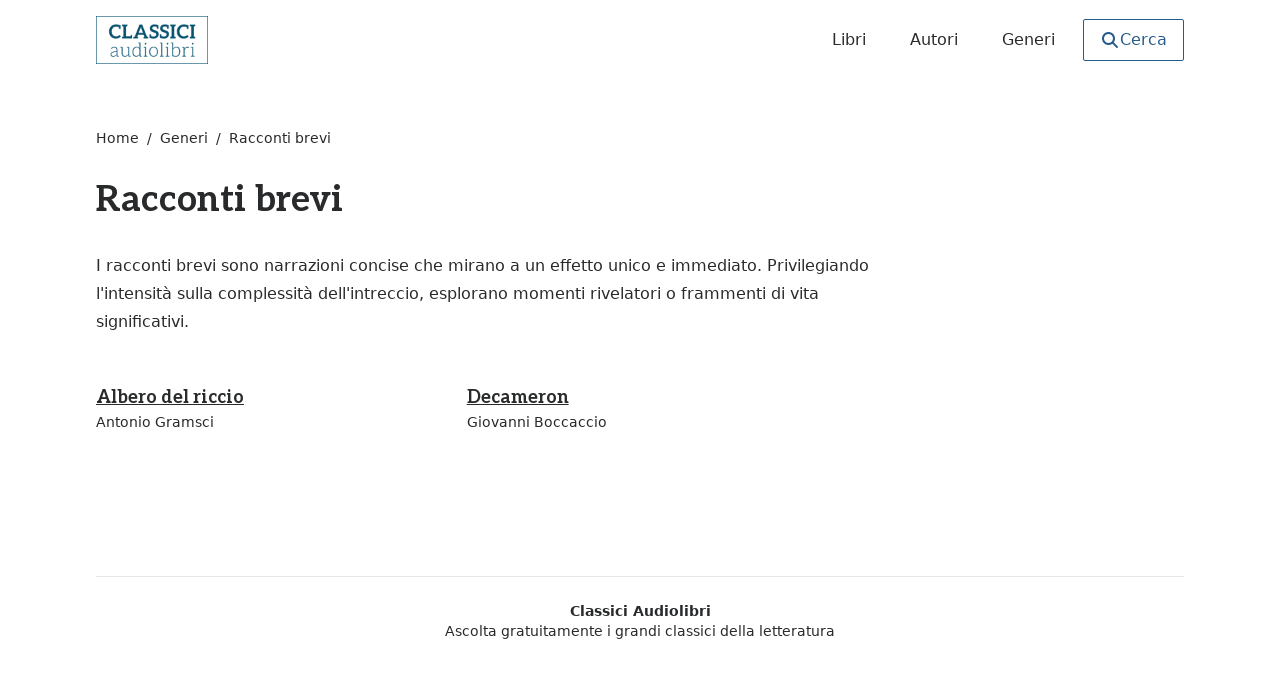

--- FILE ---
content_type: text/html; charset=utf-8
request_url: https://www.classiciaudiolibri.it/generi/racconti-brevi/?utm_source=classicipodcast.it&utm_medium=redirect&utm_campaign=classicipodcast
body_size: 9064
content:
<!doctype html><html lang="it"><head><meta charset="UTF-8"><meta http-equiv="x-ua-compatible" content="ie=edge"><meta name="viewport" content="width=device-width,initial-scale=1"><title>Audiolibri genere Racconti brevi</title><meta name="description" content="Ascolta gratuitamente i grandi classici della letteratura in audiolibro"><link rel="canonical" href="https://www.classiciaudiolibri.it/generi/racconti-brevi/"><link rel="icon" type="image/x-icon" href="/favicon.ico"><meta property="og:title" content="Audiolibri genere Racconti brevi"><meta property="og:description" content="Audiolibri gratuiti in italiano da scaricare ed ascoltare online."><meta property="og:image" content="https://www.classiciaudiolibri.it/static/images/site/og-image-site.jpg"><meta property="og:url" content="https://www.classiciaudiolibri.it/generi/racconti-brevi/"><meta property="og:type" content="website"><meta property="og:locale" content="it_IT"><style>*,::before,::after{--tw-border-spacing-x:0;--tw-border-spacing-y:0;--tw-translate-x:0;--tw-translate-y:0;--tw-rotate:0;--tw-skew-x:0;--tw-skew-y:0;--tw-scale-x:1;--tw-scale-y:1;--tw-pan-x:;--tw-pan-y:;--tw-pinch-zoom:;--tw-scroll-snap-strictness:proximity;--tw-gradient-from-position:;--tw-gradient-via-position:;--tw-gradient-to-position:;--tw-ordinal:;--tw-slashed-zero:;--tw-numeric-figure:;--tw-numeric-spacing:;--tw-numeric-fraction:;--tw-ring-inset:;--tw-ring-offset-width:0px;--tw-ring-offset-color:#fff;--tw-ring-color:rgb(59 130 246 / 0.5);--tw-ring-offset-shadow:0 0 #0000;--tw-ring-shadow:0 0 #0000;--tw-shadow:0 0 #0000;--tw-shadow-colored:0 0 #0000;--tw-blur:;--tw-brightness:;--tw-contrast:;--tw-grayscale:;--tw-hue-rotate:;--tw-invert:;--tw-saturate:;--tw-sepia:;--tw-drop-shadow:;--tw-backdrop-blur:;--tw-backdrop-brightness:;--tw-backdrop-contrast:;--tw-backdrop-grayscale:;--tw-backdrop-hue-rotate:;--tw-backdrop-invert:;--tw-backdrop-opacity:;--tw-backdrop-saturate:;--tw-backdrop-sepia:;--tw-contain-size:;--tw-contain-layout:;--tw-contain-paint:;--tw-contain-style:;}::backdrop{--tw-border-spacing-x:0;--tw-border-spacing-y:0;--tw-translate-x:0;--tw-translate-y:0;--tw-rotate:0;--tw-skew-x:0;--tw-skew-y:0;--tw-scale-x:1;--tw-scale-y:1;--tw-pan-x:;--tw-pan-y:;--tw-pinch-zoom:;--tw-scroll-snap-strictness:proximity;--tw-gradient-from-position:;--tw-gradient-via-position:;--tw-gradient-to-position:;--tw-ordinal:;--tw-slashed-zero:;--tw-numeric-figure:;--tw-numeric-spacing:;--tw-numeric-fraction:;--tw-ring-inset:;--tw-ring-offset-width:0px;--tw-ring-offset-color:#fff;--tw-ring-color:rgb(59 130 246 / 0.5);--tw-ring-offset-shadow:0 0 #0000;--tw-ring-shadow:0 0 #0000;--tw-shadow:0 0 #0000;--tw-shadow-colored:0 0 #0000;--tw-blur:;--tw-brightness:;--tw-contrast:;--tw-grayscale:;--tw-hue-rotate:;--tw-invert:;--tw-saturate:;--tw-sepia:;--tw-drop-shadow:;--tw-backdrop-blur:;--tw-backdrop-brightness:;--tw-backdrop-contrast:;--tw-backdrop-grayscale:;--tw-backdrop-hue-rotate:;--tw-backdrop-invert:;--tw-backdrop-opacity:;--tw-backdrop-saturate:;--tw-backdrop-sepia:;--tw-contain-size:;--tw-contain-layout:;--tw-contain-paint:;--tw-contain-style:;}*,::before,::after{box-sizing:border-box;border-width:0;border-style:solid;border-color:#e5e7eb;}::before,::after{--tw-content:'';}html,:host{line-height:1.5;-webkit-text-size-adjust:100%;-moz-tab-size:4;-o-tab-size:4;tab-size:4;font-family:ui-sans-serif,system-ui,sans-serif,"Apple Color Emoji","Segoe UI Emoji","Segoe UI Symbol","Noto Color Emoji";font-feature-settings:normal;font-variation-settings:normal;-webkit-tap-highlight-color:transparent;}body{margin:0;line-height:inherit;}hr{height:0;color:inherit;border-top-width:1px;}abbr:where([title]){-webkit-text-decoration:underline dotted;text-decoration:underline dotted;}h1,h2,h3,h4,h5,h6{font-size:inherit;font-weight:inherit;}a{color:inherit;text-decoration:inherit;}b,strong{font-weight:bolder;}code,kbd,samp,pre{font-family:ui-monospace,SFMono-Regular,Menlo,Monaco,Consolas,"Liberation Mono","Courier New",monospace;font-feature-settings:normal;font-variation-settings:normal;font-size:1em;}small{font-size:80%;}sub,sup{font-size:75%;line-height:0;position:relative;vertical-align:baseline;}sub{bottom:-0.25em;}sup{top:-0.5em;}table{text-indent:0;border-color:inherit;border-collapse:collapse;}button,input,optgroup,select,textarea{font-family:inherit;font-feature-settings:inherit;font-variation-settings:inherit;font-size:100%;font-weight:inherit;line-height:inherit;letter-spacing:inherit;color:inherit;margin:0;padding:0;}button,select{text-transform:none;}button,input:where([type='button']),input:where([type='reset']),input:where([type='submit']){-webkit-appearance:button;background-color:transparent;background-image:none;}:-moz-focusring{outline:auto;}:-moz-ui-invalid{box-shadow:none;}progress{vertical-align:baseline;}::-webkit-inner-spin-button,::-webkit-outer-spin-button{height:auto;}[type='search']{-webkit-appearance:textfield;outline-offset:-2px;}::-webkit-search-decoration{-webkit-appearance:none;}::-webkit-file-upload-button{-webkit-appearance:button;font:inherit;}summary{display:list-item;}blockquote,dl,dd,h1,h2,h3,h4,h5,h6,hr,figure,p,pre{margin:0;}fieldset{margin:0;padding:0;}legend{padding:0;}ol,ul,menu{list-style:none;margin:0;padding:0;}dialog{padding:0;}textarea{resize:vertical;}input::-moz-placeholder,textarea::-moz-placeholder{opacity:1;color:#9ca3af;}input::placeholder,textarea::placeholder{opacity:1;color:#9ca3af;}button,[role="button"]{cursor:pointer;}:disabled{cursor:default;}img,svg,video,canvas,audio,iframe,embed,object{display:block;vertical-align:middle;}img,video{max-width:100%;height:auto;}[hidden]:where(:not([hidden="until-found"])){display:none;}.\!container{width:100% !important;margin-right:auto !important;margin-left:auto !important;}.container{width:100%;margin-right:auto;margin-left:auto;}@media (min-width:100%){.\!container{max-width:100% !important;}.container{max-width:100%;}}@media (min-width:1120px){.\!container{max-width:1120px !important;}.container{max-width:1120px;}}.prose{color:var(--tw-prose-body);max-width:65ch;}.prose:where(p):not(:where([class~="not-prose"],[class~="not-prose"] *)){margin-top:1.25em;margin-bottom:1.25em;}.prose:where([class~="lead"]):not(:where([class~="not-prose"],[class~="not-prose"] *)){color:var(--tw-prose-lead);font-size:1.25em;line-height:1.6;margin-top:1.2em;margin-bottom:1.2em;}.prose:where(a):not(:where([class~="not-prose"],[class~="not-prose"] *)){color:var(--tw-prose-links);text-decoration:underline;font-weight:500;}.prose:where(strong):not(:where([class~="not-prose"],[class~="not-prose"] *)){color:var(--tw-prose-bold);font-weight:600;}.prose:where(a strong):not(:where([class~="not-prose"],[class~="not-prose"] *)){color:inherit;}.prose:where(blockquote strong):not(:where([class~="not-prose"],[class~="not-prose"] *)){color:inherit;}.prose:where(thead th strong):not(:where([class~="not-prose"],[class~="not-prose"] *)){color:inherit;}.prose:where(ol):not(:where([class~="not-prose"],[class~="not-prose"] *)){list-style-type:decimal;margin-top:1.25em;margin-bottom:1.25em;padding-inline-start:1.625em;}.prose:where(ol[type="A"]):not(:where([class~="not-prose"],[class~="not-prose"] *)){list-style-type:upper-alpha;}.prose:where(ol[type="a"]):not(:where([class~="not-prose"],[class~="not-prose"] *)){list-style-type:lower-alpha;}.prose:where(ol[type="A" s]):not(:where([class~="not-prose"],[class~="not-prose"] *)){list-style-type:upper-alpha;}.prose:where(ol[type="a" s]):not(:where([class~="not-prose"],[class~="not-prose"] *)){list-style-type:lower-alpha;}.prose:where(ol[type="I"]):not(:where([class~="not-prose"],[class~="not-prose"] *)){list-style-type:upper-roman;}.prose:where(ol[type="i"]):not(:where([class~="not-prose"],[class~="not-prose"] *)){list-style-type:lower-roman;}.prose:where(ol[type="I" s]):not(:where([class~="not-prose"],[class~="not-prose"] *)){list-style-type:upper-roman;}.prose:where(ol[type="i" s]):not(:where([class~="not-prose"],[class~="not-prose"] *)){list-style-type:lower-roman;}.prose:where(ol[type="1"]):not(:where([class~="not-prose"],[class~="not-prose"] *)){list-style-type:decimal;}.prose:where(ul):not(:where([class~="not-prose"],[class~="not-prose"] *)){list-style-type:disc;margin-top:1.25em;margin-bottom:1.25em;padding-inline-start:1.625em;}.prose:where(ol>li):not(:where([class~="not-prose"],[class~="not-prose"] *))::marker{font-weight:400;color:var(--tw-prose-counters);}.prose:where(ul>li):not(:where([class~="not-prose"],[class~="not-prose"] *))::marker{color:var(--tw-prose-bullets);}.prose:where(dt):not(:where([class~="not-prose"],[class~="not-prose"] *)){color:var(--tw-prose-headings);font-weight:600;margin-top:1.25em;}.prose:where(hr):not(:where([class~="not-prose"],[class~="not-prose"] *)){border-color:var(--tw-prose-hr);border-top-width:1px;margin-top:3em;margin-bottom:3em;}.prose:where(blockquote):not(:where([class~="not-prose"],[class~="not-prose"] *)){font-weight:500;font-style:italic;color:var(--tw-prose-quotes);border-inline-start-width:0.25rem;border-inline-start-color:var(--tw-prose-quote-borders);quotes:"\201C""\201D""\2018""\2019";margin-top:1.6em;margin-bottom:1.6em;padding-inline-start:1em;}.prose:where(blockquote p:first-of-type):not(:where([class~="not-prose"],[class~="not-prose"] *))::before{content:open-quote;}.prose:where(blockquote p:last-of-type):not(:where([class~="not-prose"],[class~="not-prose"] *))::after{content:close-quote;}.prose:where(h1):not(:where([class~="not-prose"],[class~="not-prose"] *)){color:var(--tw-prose-headings);font-weight:800;font-size:2.25em;margin-top:0;margin-bottom:0.8888889em;line-height:1.1111111;}.prose:where(h1 strong):not(:where([class~="not-prose"],[class~="not-prose"] *)){font-weight:900;color:inherit;}.prose:where(h2):not(:where([class~="not-prose"],[class~="not-prose"] *)){color:var(--tw-prose-headings);font-weight:700;font-size:1.5em;margin-top:2em;margin-bottom:1em;line-height:1.3333333;}.prose:where(h2 strong):not(:where([class~="not-prose"],[class~="not-prose"] *)){font-weight:800;color:inherit;}.prose:where(h3):not(:where([class~="not-prose"],[class~="not-prose"] *)){color:var(--tw-prose-headings);font-weight:600;font-size:1.25em;margin-top:1.6em;margin-bottom:0.6em;line-height:1.6;}.prose:where(h3 strong):not(:where([class~="not-prose"],[class~="not-prose"] *)){font-weight:700;color:inherit;}.prose:where(h4):not(:where([class~="not-prose"],[class~="not-prose"] *)){color:var(--tw-prose-headings);font-weight:600;margin-top:1.5em;margin-bottom:0.5em;line-height:1.5;}.prose:where(h4 strong):not(:where([class~="not-prose"],[class~="not-prose"] *)){font-weight:700;color:inherit;}.prose:where(img):not(:where([class~="not-prose"],[class~="not-prose"] *)){margin-top:2em;margin-bottom:2em;}.prose:where(picture):not(:where([class~="not-prose"],[class~="not-prose"] *)){display:block;margin-top:2em;margin-bottom:2em;}.prose:where(video):not(:where([class~="not-prose"],[class~="not-prose"] *)){margin-top:2em;margin-bottom:2em;}.prose:where(kbd):not(:where([class~="not-prose"],[class~="not-prose"] *)){font-weight:500;font-family:inherit;color:var(--tw-prose-kbd);box-shadow:0 0 0 1px var(--tw-prose-kbd-shadows),0 3px 0 var(--tw-prose-kbd-shadows);font-size:0.875em;border-radius:0.3125rem;padding-top:0.1875em;padding-inline-end:0.375em;padding-bottom:0.1875em;padding-inline-start:0.375em;}.prose:where(code):not(:where([class~="not-prose"],[class~="not-prose"] *)){color:var(--tw-prose-code);font-weight:600;font-size:0.875em;}.prose:where(code):not(:where([class~="not-prose"],[class~="not-prose"] *))::before{content:"`";}.prose:where(code):not(:where([class~="not-prose"],[class~="not-prose"] *))::after{content:"`";}.prose:where(a code):not(:where([class~="not-prose"],[class~="not-prose"] *)){color:inherit;}.prose:where(h1 code):not(:where([class~="not-prose"],[class~="not-prose"] *)){color:inherit;}.prose:where(h2 code):not(:where([class~="not-prose"],[class~="not-prose"] *)){color:inherit;font-size:0.875em;}.prose:where(h3 code):not(:where([class~="not-prose"],[class~="not-prose"] *)){color:inherit;font-size:0.9em;}.prose:where(h4 code):not(:where([class~="not-prose"],[class~="not-prose"] *)){color:inherit;}.prose:where(blockquote code):not(:where([class~="not-prose"],[class~="not-prose"] *)){color:inherit;}.prose:where(thead th code):not(:where([class~="not-prose"],[class~="not-prose"] *)){color:inherit;}.prose:where(pre):not(:where([class~="not-prose"],[class~="not-prose"] *)){color:var(--tw-prose-pre-code);background-color:var(--tw-prose-pre-bg);overflow-x:auto;font-weight:400;font-size:0.875em;line-height:1.7142857;margin-top:1.7142857em;margin-bottom:1.7142857em;border-radius:0.375rem;padding-top:0.8571429em;padding-inline-end:1.1428571em;padding-bottom:0.8571429em;padding-inline-start:1.1428571em;}.prose:where(pre code):not(:where([class~="not-prose"],[class~="not-prose"] *)){background-color:transparent;border-width:0;border-radius:0;padding:0;font-weight:inherit;color:inherit;font-size:inherit;font-family:inherit;line-height:inherit;}.prose:where(pre code):not(:where([class~="not-prose"],[class~="not-prose"] *))::before{content:none;}.prose:where(pre code):not(:where([class~="not-prose"],[class~="not-prose"] *))::after{content:none;}.prose:where(table):not(:where([class~="not-prose"],[class~="not-prose"] *)){width:100%;table-layout:auto;margin-top:2em;margin-bottom:2em;font-size:0.875em;line-height:1.7142857;}.prose:where(thead):not(:where([class~="not-prose"],[class~="not-prose"] *)){border-bottom-width:1px;border-bottom-color:var(--tw-prose-th-borders);}.prose:where(thead th):not(:where([class~="not-prose"],[class~="not-prose"] *)){color:var(--tw-prose-headings);font-weight:600;vertical-align:bottom;padding-inline-end:0.5714286em;padding-bottom:0.5714286em;padding-inline-start:0.5714286em;}.prose:where(tbody tr):not(:where([class~="not-prose"],[class~="not-prose"] *)){border-bottom-width:1px;border-bottom-color:var(--tw-prose-td-borders);}.prose:where(tbody tr:last-child):not(:where([class~="not-prose"],[class~="not-prose"] *)){border-bottom-width:0;}.prose:where(tbody td):not(:where([class~="not-prose"],[class~="not-prose"] *)){vertical-align:baseline;}.prose:where(tfoot):not(:where([class~="not-prose"],[class~="not-prose"] *)){border-top-width:1px;border-top-color:var(--tw-prose-th-borders);}.prose:where(tfoot td):not(:where([class~="not-prose"],[class~="not-prose"] *)){vertical-align:top;}.prose:where(th,td):not(:where([class~="not-prose"],[class~="not-prose"] *)){text-align:start;}.prose:where(figure>*):not(:where([class~="not-prose"],[class~="not-prose"] *)){margin-top:0;margin-bottom:0;}.prose:where(figcaption):not(:where([class~="not-prose"],[class~="not-prose"] *)){color:var(--tw-prose-captions);font-size:0.875em;line-height:1.4285714;margin-top:0.8571429em;}.prose{--tw-prose-body:#374151;--tw-prose-headings:#111827;--tw-prose-lead:#4b5563;--tw-prose-links:#111827;--tw-prose-bold:#111827;--tw-prose-counters:#6b7280;--tw-prose-bullets:#d1d5db;--tw-prose-hr:#e5e7eb;--tw-prose-quotes:#111827;--tw-prose-quote-borders:#e5e7eb;--tw-prose-captions:#6b7280;--tw-prose-kbd:#111827;--tw-prose-kbd-shadows:rgb(17 24 39 / 10%);--tw-prose-code:#111827;--tw-prose-pre-code:#e5e7eb;--tw-prose-pre-bg:#1f2937;--tw-prose-th-borders:#d1d5db;--tw-prose-td-borders:#e5e7eb;--tw-prose-invert-body:#d1d5db;--tw-prose-invert-headings:#fff;--tw-prose-invert-lead:#9ca3af;--tw-prose-invert-links:#fff;--tw-prose-invert-bold:#fff;--tw-prose-invert-counters:#9ca3af;--tw-prose-invert-bullets:#4b5563;--tw-prose-invert-hr:#374151;--tw-prose-invert-quotes:#f3f4f6;--tw-prose-invert-quote-borders:#374151;--tw-prose-invert-captions:#9ca3af;--tw-prose-invert-kbd:#fff;--tw-prose-invert-kbd-shadows:rgb(255 255 255 / 10%);--tw-prose-invert-code:#fff;--tw-prose-invert-pre-code:#d1d5db;--tw-prose-invert-pre-bg:rgb(0 0 0 / 50%);--tw-prose-invert-th-borders:#4b5563;--tw-prose-invert-td-borders:#374151;font-size:1rem;line-height:1.75;}.prose:where(picture>img):not(:where([class~="not-prose"],[class~="not-prose"] *)){margin-top:0;margin-bottom:0;}.prose:where(li):not(:where([class~="not-prose"],[class~="not-prose"] *)){margin-top:0.5em;margin-bottom:0.5em;}.prose:where(ol>li):not(:where([class~="not-prose"],[class~="not-prose"] *)){padding-inline-start:0.375em;}.prose:where(ul>li):not(:where([class~="not-prose"],[class~="not-prose"] *)){padding-inline-start:0.375em;}.prose:where(.prose>ul>li p):not(:where([class~="not-prose"],[class~="not-prose"] *)){margin-top:0.75em;margin-bottom:0.75em;}.prose:where(.prose>ul>li>p:first-child):not(:where([class~="not-prose"],[class~="not-prose"] *)){margin-top:1.25em;}.prose:where(.prose>ul>li>p:last-child):not(:where([class~="not-prose"],[class~="not-prose"] *)){margin-bottom:1.25em;}.prose:where(.prose>ol>li>p:first-child):not(:where([class~="not-prose"],[class~="not-prose"] *)){margin-top:1.25em;}.prose:where(.prose>ol>li>p:last-child):not(:where([class~="not-prose"],[class~="not-prose"] *)){margin-bottom:1.25em;}.prose:where(ul ul,ul ol,ol ul,ol ol):not(:where([class~="not-prose"],[class~="not-prose"] *)){margin-top:0.75em;margin-bottom:0.75em;}.prose:where(dl):not(:where([class~="not-prose"],[class~="not-prose"] *)){margin-top:1.25em;margin-bottom:1.25em;}.prose:where(dd):not(:where([class~="not-prose"],[class~="not-prose"] *)){margin-top:0.5em;padding-inline-start:1.625em;}.prose:where(hr+*):not(:where([class~="not-prose"],[class~="not-prose"] *)){margin-top:0;}.prose:where(h2+*):not(:where([class~="not-prose"],[class~="not-prose"] *)){margin-top:0;}.prose:where(h3+*):not(:where([class~="not-prose"],[class~="not-prose"] *)){margin-top:0;}.prose:where(h4+*):not(:where([class~="not-prose"],[class~="not-prose"] *)){margin-top:0;}.prose:where(thead th:first-child):not(:where([class~="not-prose"],[class~="not-prose"] *)){padding-inline-start:0;}.prose:where(thead th:last-child):not(:where([class~="not-prose"],[class~="not-prose"] *)){padding-inline-end:0;}.prose:where(tbody td,tfoot td):not(:where([class~="not-prose"],[class~="not-prose"] *)){padding-top:0.5714286em;padding-inline-end:0.5714286em;padding-bottom:0.5714286em;padding-inline-start:0.5714286em;}.prose:where(tbody td:first-child,tfoot td:first-child):not(:where([class~="not-prose"],[class~="not-prose"] *)){padding-inline-start:0;}.prose:where(tbody td:last-child,tfoot td:last-child):not(:where([class~="not-prose"],[class~="not-prose"] *)){padding-inline-end:0;}.prose:where(figure):not(:where([class~="not-prose"],[class~="not-prose"] *)){margin-top:2em;margin-bottom:2em;}.prose:where(.prose>:first-child):not(:where([class~="not-prose"],[class~="not-prose"] *)){margin-top:0;}.prose:where(.prose>:last-child):not(:where([class~="not-prose"],[class~="not-prose"] *)){margin-bottom:0;}.visible{visibility:visible;}.static{position:static;}.fixed{position:fixed;}.absolute{position:absolute;}.relative{position:relative;}.sticky{position:sticky;}.inset-0{inset:0px;}.-top-8{top:-2rem;}.right-0{right:0px;}.top-0{top:0px;}.top-\[80px\]{top:80px;}.z-10{z-index:10;}.z-50{z-index:50;}.z-\[100\]{z-index:100;}.col-span-1{grid-column:span 1 / span 1;}.mx-auto{margin-left:auto;margin-right:auto;}.my-8{margin-top:2rem;margin-bottom:2rem;}.mb-0{margin-bottom:0px;}.mb-12{margin-bottom:3rem;}.mb-16{margin-bottom:4rem;}.mb-2{margin-bottom:0.5rem;}.mb-4{margin-bottom:1rem;}.mb-6{margin-bottom:1.5rem;}.mb-8{margin-bottom:2rem;}.ml-auto{margin-left:auto;}.mt-16{margin-top:4rem;}.mt-4{margin-top:1rem;}.mt-6{margin-top:1.5rem;}.block{display:block;}.inline-block{display:inline-block;}.inline{display:inline;}.flex{display:flex;}.inline-flex{display:inline-flex;}.table{display:table;}.grid{display:grid;}.\!hidden{display:none !important;}.hidden{display:none;}.h-10{height:2.5rem;}.h-5{height:1.25rem;}.h-6{height:1.5rem;}.max-h-\[60vh\]{max-height:60vh;}.min-h-screen{min-height:100vh;}.w-5{width:1.25rem;}.w-6{width:1.5rem;}.w-full{width:100%;}.max-w-2xl{max-width:42rem;}.max-w-3xl{max-width:48rem;}.max-w-none{max-width:none;}.flex-1{flex:1 1 0%;}.flex-\[1\]{flex:1;}.flex-\[5\]{flex:5;}.flex-grow{flex-grow:1;}.grow{flex-grow:1;}.transform{transform:translate(var(--tw-translate-x),var(--tw-translate-y)) rotate(var(--tw-rotate)) skewX(var(--tw-skew-x)) skewY(var(--tw-skew-y)) scaleX(var(--tw-scale-x)) scaleY(var(--tw-scale-y));}.grid-cols-1{grid-template-columns:repeat(1,minmax(0,1fr));}.grid-cols-2{grid-template-columns:repeat(2,minmax(0,1fr));}.flex-wrap{flex-wrap:wrap;}.items-start{align-items:flex-start;}.items-center{align-items:center;}.justify-end{justify-content:flex-end;}.justify-center{justify-content:center;}.justify-between{justify-content:space-between;}.gap-2{gap:0.5rem;}.gap-4{gap:1rem;}.gap-6{gap:1.5rem;}.gap-8{gap:2rem;}.space-x-2>:not([hidden])~:not([hidden]){--tw-space-x-reverse:0;margin-right:calc(0.5rem * var(--tw-space-x-reverse));margin-left:calc(0.5rem * calc(1 - var(--tw-space-x-reverse)));}.space-y-12>:not([hidden])~:not([hidden]){--tw-space-y-reverse:0;margin-top:calc(3rem * calc(1 - var(--tw-space-y-reverse)));margin-bottom:calc(3rem * var(--tw-space-y-reverse));}.space-y-4>:not([hidden])~:not([hidden]){--tw-space-y-reverse:0;margin-top:calc(1rem * calc(1 - var(--tw-space-y-reverse)));margin-bottom:calc(1rem * var(--tw-space-y-reverse));}.overflow-y-auto{overflow-y:auto;}.truncate{overflow:hidden;text-overflow:ellipsis;white-space:nowrap;}.rounded{border-radius:0.25rem;}.rounded-default{border-radius:2px;}.rounded-lg{border-radius:0.5rem;}.border{border-width:1px;}.border-b-2{border-bottom-width:2px;}.border-t{border-top-width:1px;}.border-gray-200{--tw-border-opacity:1;border-color:rgb(229 231 235 / var(--tw-border-opacity,1));}.border-gray-300{--tw-border-opacity:1;border-color:rgb(209 213 219 / var(--tw-border-opacity,1));}.border-primary{--tw-border-opacity:1;border-color:rgb(39 92 138 / var(--tw-border-opacity,1));}.bg-black\/50{background-color:rgb(0 0 0 / 0.5);}.bg-primary{--tw-bg-opacity:1;background-color:rgb(39 92 138 / var(--tw-bg-opacity,1));}.bg-transparent{background-color:transparent;}.bg-white{--tw-bg-opacity:1;background-color:rgb(255 255 255 / var(--tw-bg-opacity,1));}.fill-current{fill:currentColor;}.p-4{padding:1rem;}.p-5{padding:1.25rem;}.p-8{padding:2rem;}.px-2{padding-left:0.5rem;padding-right:0.5rem;}.px-3{padding-left:0.75rem;padding-right:0.75rem;}.px-4{padding-left:1rem;padding-right:1rem;}.px-6{padding-left:1.5rem;padding-right:1.5rem;}.py-1{padding-top:0.25rem;padding-bottom:0.25rem;}.py-12{padding-top:3rem;padding-bottom:3rem;}.py-2{padding-top:0.5rem;padding-bottom:0.5rem;}.py-3{padding-top:0.75rem;padding-bottom:0.75rem;}.py-8{padding-top:2rem;padding-bottom:2rem;}.pb-2{padding-bottom:0.5rem;}.pt-20{padding-top:5rem;}.pt-6{padding-top:1.5rem;}.pt-8{padding-top:2rem;}.text-left{text-align:left;}.text-center{text-align:center;}.font-title{font-family:Aleo,Palatino Linotype,Book Antiqua,Palatino,Georgia,Times,serif;}.text-2xl{font-size:1.5rem;line-height:2rem;}.text-3xl{font-size:1.875rem;line-height:2.25rem;}.text-4xl{font-size:2.25rem;line-height:2.5rem;}.text-5xl{font-size:3rem;line-height:1;}.text-lg{font-size:1.125rem;line-height:1.75rem;}.text-sm{font-size:0.875rem;line-height:1.25rem;}.text-xl{font-size:1.25rem;line-height:1.75rem;}.font-bold{font-weight:700;}.font-medium{font-weight:500;}.font-semibold{font-weight:600;}.uppercase{text-transform:uppercase;}.capitalize{text-transform:capitalize;}.text-gray-600{--tw-text-opacity:1;color:rgb(75 85 99 / var(--tw-text-opacity,1));}.text-primary{--tw-text-opacity:1;color:rgb(39 92 138 / var(--tw-text-opacity,1));}.text-white{--tw-text-opacity:1;color:rgb(255 255 255 / var(--tw-text-opacity,1));}.text-white\/90{color:rgb(255 255 255 / 0.9);}.underline{text-decoration-line:underline;}.no-underline{text-decoration-line:none;}.shadow{--tw-shadow:0 1px 3px 0 rgb(0 0 0 / 0.1),0 1px 2px -1px rgb(0 0 0 / 0.1);--tw-shadow-colored:0 1px 3px 0 var(--tw-shadow-color),0 1px 2px -1px var(--tw-shadow-color);box-shadow:var(--tw-ring-offset-shadow,0 0 #0000),var(--tw-ring-shadow,0 0 #0000),var(--tw-shadow);}.shadow-lg{--tw-shadow:0 10px 15px -3px rgb(0 0 0 / 0.1),0 4px 6px -4px rgb(0 0 0 / 0.1);--tw-shadow-colored:0 10px 15px -3px var(--tw-shadow-color),0 4px 6px -4px var(--tw-shadow-color);box-shadow:var(--tw-ring-offset-shadow,0 0 #0000),var(--tw-ring-shadow,0 0 #0000),var(--tw-shadow);}.shadow-xl{--tw-shadow:0 20px 25px -5px rgb(0 0 0 / 0.1),0 8px 10px -6px rgb(0 0 0 / 0.1);--tw-shadow-colored:0 20px 25px -5px var(--tw-shadow-color),0 8px 10px -6px var(--tw-shadow-color);box-shadow:var(--tw-ring-offset-shadow,0 0 #0000),var(--tw-ring-shadow,0 0 #0000),var(--tw-shadow);}.outline{outline-style:solid;}.blur{--tw-blur:blur(8px);filter:var(--tw-blur) var(--tw-brightness) var(--tw-contrast) var(--tw-grayscale) var(--tw-hue-rotate) var(--tw-invert) var(--tw-saturate) var(--tw-sepia) var(--tw-drop-shadow);}.filter{filter:var(--tw-blur) var(--tw-brightness) var(--tw-contrast) var(--tw-grayscale) var(--tw-hue-rotate) var(--tw-invert) var(--tw-saturate) var(--tw-sepia) var(--tw-drop-shadow);}.transition-colors{transition-property:color,background-color,border-color,text-decoration-color,fill,stroke;transition-timing-function:cubic-bezier(0.4,0,0.2,1);transition-duration:150ms;}.transition-opacity{transition-property:opacity;transition-timing-function:cubic-bezier(0.4,0,0.2,1);transition-duration:150ms;}.transition-shadow{transition-property:box-shadow;transition-timing-function:cubic-bezier(0.4,0,0.2,1);transition-duration:150ms;}body,.prose,.text-color-default{--tw-text-opacity:1;color:rgb(40 42 43 / var(--tw-text-opacity,1));}h1{margin-bottom:0.75rem;font-size:2.25rem;line-height:2.5rem;}@media (min-width:1024px){h1{font-size:4.5rem;line-height:1;}}h3{margin-bottom:0.75rem;font-size:1.5rem;line-height:2rem;font-weight:700;}a:not(nav a):not(footer a){--tw-text-opacity:1;color:rgb(39 92 138 / var(--tw-text-opacity,1));text-decoration-line:underline;}[id]{scroll-margin-top:100px;}.hover\:border-primary:hover{--tw-border-opacity:1;border-color:rgb(39 92 138 / var(--tw-border-opacity,1));}.hover\:border-purple-400:hover{--tw-border-opacity:1;border-color:rgb(192 132 252 / var(--tw-border-opacity,1));}.hover\:bg-primary:hover{--tw-bg-opacity:1;background-color:rgb(39 92 138 / var(--tw-bg-opacity,1));}.hover\:text-gray-200:hover{--tw-text-opacity:1;color:rgb(229 231 235 / var(--tw-text-opacity,1));}.hover\:text-primary:hover{--tw-text-opacity:1;color:rgb(39 92 138 / var(--tw-text-opacity,1));}.hover\:text-white:hover{--tw-text-opacity:1;color:rgb(255 255 255 / var(--tw-text-opacity,1));}.hover\:underline:hover{text-decoration-line:underline;}.hover\:opacity-75:hover{opacity:0.75;}.hover\:opacity-80:hover{opacity:0.8;}.hover\:opacity-90:hover{opacity:0.9;}.hover\:shadow-xl:hover{--tw-shadow:0 20px 25px -5px rgb(0 0 0 / 0.1),0 8px 10px -6px rgb(0 0 0 / 0.1);--tw-shadow-colored:0 20px 25px -5px var(--tw-shadow-color),0 8px 10px -6px var(--tw-shadow-color);box-shadow:var(--tw-ring-offset-shadow,0 0 #0000),var(--tw-ring-shadow,0 0 #0000),var(--tw-shadow);}.focus\:outline-none:focus{outline:2px solid transparent;outline-offset:2px;}.focus\:ring-2:focus{--tw-ring-offset-shadow:var(--tw-ring-inset) 0 0 0 var(--tw-ring-offset-width) var(--tw-ring-offset-color);--tw-ring-shadow:var(--tw-ring-inset) 0 0 0 calc(2px+var(--tw-ring-offset-width)) var(--tw-ring-color);box-shadow:var(--tw-ring-offset-shadow),var(--tw-ring-shadow),var(--tw-shadow,0 0 #0000);}.focus\:ring-primary:focus{--tw-ring-opacity:1;--tw-ring-color:rgb(39 92 138 / var(--tw-ring-opacity,1));}@media (min-width:768px){.md\:col-span-1{grid-column:span 1 / span 1;}.md\:col-span-3{grid-column:span 3 / span 3;}.md\:block{display:block;}.md\:hidden{display:none;}.md\:grid-cols-2{grid-template-columns:repeat(2,minmax(0,1fr));}.md\:grid-cols-3{grid-template-columns:repeat(3,minmax(0,1fr));}.md\:grid-cols-4{grid-template-columns:repeat(4,minmax(0,1fr));}.md\:p-12{padding:3rem;}.md\:text-2xl{font-size:1.5rem;line-height:2rem;}.md\:text-3xl{font-size:1.875rem;line-height:2.25rem;}}@media (min-width:1024px){.lg\:-right-8{right:-2rem;}.lg\:left-auto{left:auto;}.lg\:top-0{top:0px;}.lg\:col-span-4{grid-column:span 4 / span 4;}.lg\:mx-0{margin-left:0px;margin-right:0px;}.lg\:mr-3{margin-right:0.75rem;}.lg\:block{display:block;}.lg\:flex{display:flex;}.lg\:hidden{display:none;}.lg\:h-12{height:3rem;}.lg\:w-auto{width:auto;}.lg\:grid-cols-2{grid-template-columns:repeat(2,minmax(0,1fr));}.lg\:grid-cols-3{grid-template-columns:repeat(3,minmax(0,1fr));}.lg\:grid-cols-5{grid-template-columns:repeat(5,minmax(0,1fr));}.lg\:items-center{align-items:center;}.lg\:bg-transparent{background-color:transparent;}.lg\:p-16{padding:4rem;}.lg\:pt-0{padding-top:0px;}.lg\:text-4xl{font-size:2.25rem;line-height:2.5rem;}}@media (min-width:1280px){.xl\:grid-cols-4{grid-template-columns:repeat(4,minmax(0,1fr));}}</style><link rel="dns-prefetch" href="https://fonts.googleapis.com"><link rel="dns-prefetch" href="https://fonts.gstatic.com"><link rel="preconnect" href="https://fonts.googleapis.com"><link rel="preconnect" href="https://fonts.gstatic.com" crossorigin><link href="https://fonts.googleapis.com/css2?family=Aleo:wght@400;700&display=swap" rel="stylesheet"><script type="text/javascript">window.analyticsData = {"page_type":"other","page_title":"Audiolibri genere Racconti brevi","page_language":"it"};</script><link rel="icon" type="image/png" href="/static/images/site/favicon/favicon-96x96.png" sizes="96x96"><link rel="icon" type="image/svg+xml" href="/static/images/site/favicon/favicon.svg"><link rel="shortcut icon" href="/static/images/site/favicon/favicon.ico"><link rel="apple-touch-icon" sizes="180x180" href="/static/images/site/favicon/apple-touch-icon.png"><meta name="apple-mobile-web-app-title" content="Classici Audiolibri"><link rel="manifest" href="/static/images/site/favicon/site.webmanifest"></head><body class="bg-white"><div class="w-full bg-white sticky top-0 z-50"><nav class="flex items-center justify-between flex-wrap p-4 container mx-auto"><div class="flex items-center"><a href="/"><img src="/static/images/site/classici-audiolibri-logo.png" alt="Classici Audiolibri" class="h-10 lg:h-12"></a></div><div class="ml-auto flex items-center gap-2 lg:hidden"><button id="search-trigger-mobile" type="button" class="px-2 text-primary hover:opacity-80 focus:outline-none" aria-label="Cerca"><svg class="h-6 w-6 fill-current" xmlns="http://www.w3.org/2000/svg" viewBox="0 0 640 640"><path d="M480 272C480 317.9 465.1 360.3 440 394.7L566.6 521.4C579.1 533.9 579.1 554.2 566.6 566.7C554.1 579.2 533.8 579.2 521.3 566.7L394.7 440C360.3 465.1 317.9 480 272 480C157.1 480 64 386.9 64 272C64 157.1 157.1 64 272 64C386.9 64 480 157.1 480 272zM272 416C351.5 416 416 351.5 416 272C416 192.5 351.5 128 272 128C192.5 128 128 192.5 128 272C128 351.5 192.5 416 272 416z"/></svg></button> <button id="mobile-menu-toggle" type="button" class="px-2 text-primary hover:opacity-80 focus:outline-none" aria-label="Menu"><svg class="h-6 w-6 fill-current" xmlns="http://www.w3.org/2000/svg" viewbox="0 0 24 24"><path id="menu-close" class="hidden" fill-rule="evenodd" clip-rule="evenodd" d="M18.278 16.864a1 1 0 0 1-1.414 1.414l-4.829-4.828-4.828 4.828a1 1 0 0 1-1.414-1.414l4.828-4.829-4.828-4.828a1 1 0 0 1 1.414-1.414l4.829 4.828 4.828-4.828a1 1 0 1 1 1.414 1.414l-4.828 4.829 4.828 4.828z"/><path id="menu-open" fill-rule="evenodd" d="M4 5h16a1 1 0 0 1 0 2H4a1 1 0 1 1 0-2zm0 6h16a1 1 0 0 1 0 2H4a1 1 0 0 1 0-2zm0 6h16a1 1 0 0 1 0 2H4a1 1 0 0 1 0-2z"/></svg></button></div><div id="mobile-menu" class="hidden w-full flex-grow lg:flex lg:items-center lg:w-auto text-center bg-white lg:bg-transparent"><ul class="pt-6 lg:pt-0 list-reset lg:flex justify-end flex-1 items-center"><li class="nav__item lg:mr-3"><a class="inline-block no-underline hover:text-primary py-2 px-4 font-medium" href="/libri/">Libri</a></li><li class="nav__item lg:mr-3"><a class="inline-block no-underline hover:text-primary py-2 px-4 font-medium" href="/autori/">Autori</a></li><li class="nav__item lg:mr-3"><a class="inline-block no-underline hover:text-primary py-2 px-4 font-medium" href="/generi/">Generi</a></li><li class="nav__item hidden lg:block"><button id="search-trigger" class="inline-flex items-center gap-2 no-underline bg-transparent text-primary border border-primary hover:opacity-90 py-2 px-4 rounded-default font-medium"><svg class="h-5 w-5 fill-current" xmlns="http://www.w3.org/2000/svg" viewBox="0 0 640 640"><path d="M480 272C480 317.9 465.1 360.3 440 394.7L566.6 521.4C579.1 533.9 579.1 554.2 566.6 566.7C554.1 579.2 533.8 579.2 521.3 566.7L394.7 440C360.3 465.1 317.9 480 272 480C157.1 480 64 386.9 64 272C64 157.1 157.1 64 272 64C386.9 64 480 157.1 480 272zM272 416C351.5 416 416 351.5 416 272C416 192.5 351.5 128 272 128C192.5 128 128 192.5 128 272C128 351.5 192.5 416 272 416z"/></svg> Cerca</button></li></ul></div></nav></div><div id="search-modal-container"></div><main id="main-content"><div class="container mx-auto px-4 py-12"><nav class="mb-8 text-sm text-left" aria-label="Breadcrumb"><ol class="inline-flex items-center space-x-2"><li><a href="/" class="hover:text-primary">Home</a></li><li>/</li><li><a href="/generi/" class="hover:text-primary">Generi</a></li><li>/</li><li aria-current="page">Racconti brevi</li></ol></nav><h1 class="text-4xl font-title font-bold mb-8 text-left">Racconti brevi</h1><div class="grid grid-cols-1 md:grid-cols-4 gap-6 mb-12"><div class="md:col-span-3"><div class="prose max-w-none text-left"><p>I racconti brevi sono narrazioni concise che mirano a un effetto unico e immediato. Privilegiando l'intensità sulla complessità dell'intreccio, esplorano momenti rivelatori o frammenti di vita significativi.</p></div></div></div><div class="grid grid-cols-1 md:grid-cols-2 lg:grid-cols-3 gap-6"><a href="/libri/l-albero-del-riccio/" class="block no-underline hover:opacity-75 transition-opacity js-book-list-link" data-page-category="genre_page"><h3 class="font-title font-semibold text-lg mb-0 text-left underline">Albero del riccio</h3><p class="text-sm text-left text-color-default">Antonio Gramsci</p></a><a href="/libri/decameron/" class="block no-underline hover:opacity-75 transition-opacity js-book-list-link" data-page-category="genre_page"><h3 class="font-title font-semibold text-lg mb-0 text-left underline">Decameron</h3><p class="text-sm text-left text-color-default">Giovanni Boccaccio</p></a></div></div><script type="application/ld+json">{
  "@context": "https://schema.org",
  "@type": "CollectionPage",
  "name": "Racconti brevi",
  "description": "Audiolibri gratuiti del genere Racconti brevi",
  "url": "https://www.classiciaudiolibri.it/generi/racconti-brevi/",
  "numberOfItems": 2
}</script><script>window.analyticsData = Object.assign({}, window.analyticsData, {"page_type":"genre"});</script></main><footer class="mt-16 py-8"><div class="container mx-auto px-4"><div class="border-t border-gray-200 pt-6 text-center"><p class="text-sm font-semibold">Classici Audiolibri</p><p class="text-sm">Ascolta gratuitamente i grandi classici della letteratura</p></div></div></footer><script type="text/javascript">window.addEventListener('load', function() {
      	var script = document.createElement('script');
      	script.src = '/static/js/search.bundle.js';
      	script.async = true;
      	document.body.appendChild(script);
      	if (!/bot|googlebot|crawler|spider|robot|crawling/i.test(navigator.userAgent)) {
      		// Helper to obtain a clean book title for events
      		function getBookTitle() {
      			var fromData = window.analyticsData && window.analyticsData.book_title;
      			if (fromData && typeof fromData === 'string') return fromData.trim();
      			var h1 = document.querySelector('h1');
      			if (h1) return h1.innerText.trim();
      			return (document.title || '').trim();
      		}
      		// Prevent double-firing on same element within timeframe
      		function preventDoubleFire(element, timeout) {
      			if (timeout === undefined) timeout = 1500;
      			if (element.dataset.gaTracked === '1') return true;
      			element.dataset.gaTracked = '1';
      			setTimeout(function() {
      				delete element.dataset.gaTracked;
      			}, timeout);
      			return false;
      		}
      		// Send event to GA4
      		function trackEvent(eventName, eventParams) {
      			if (eventParams === undefined) eventParams = {};
      			if (typeof gtag === 'undefined') return;
      			gtag('event', eventName, eventParams);
      		}
      		// Click handler configuration
      		var clickHandlers = [{
      				selector: 'a.js-audiobook-link',
      				handler: function(link) {
      					if (preventDoubleFire(link)) return;
      					var service = link.getAttribute('data-service');
      					var url = link.href;
      					var bookTitle = getBookTitle();
      					if (service === 'audible') {
      						trackEvent('conversion', {
      							'send_to': 'G-0X396R2ZJL',
      							'event_category': 'Audiobook',
      							'event_label': 'Audible Click',
      							'book_title': bookTitle,
      							'destination_url': url
      						});
      					} else {
      						trackEvent('audiobook_click', {
      							'service_name': service,
      							'book_title': bookTitle,
      							'destination_url': url
      						});
      					}
      				}
      			},
      			{
      				selector: 'a.js-affiliate-link',
      				handler: function(link) {
      					trackEvent('affiliate_click', {
      						'book_title': getBookTitle(),
      						'destination_url': link.href
      					});
      				}
      			},
      			{
      				selector: '.ais-Hits-item a',
      				handler: function(link) {
      					trackEvent('search_result_click', {
      						'result_title': link.innerText
      					});
      				}
      			},
      			{
      				selector: 'a.js-book-list-link',
      				handler: function(link) {
      					var h3 = link.querySelector('h3');
      					var title = (h3 ? h3.innerText : link.innerText || '').trim();
      					var pageCategory = link.getAttribute('data-page-category') || 'unknown_list';
      					trackEvent('book_list_click', {
      						'book_title': title,
      						'page_category': pageCategory
      					});
      				}
      			}
      		];
      		// --- Custom Analytics Event Tracking Logic ---
      		function initAnalyticsEvents() {
      			if (typeof gtag === 'undefined') return;
      			// Unified click handler
      			document.body.addEventListener('click', function(e) {
      				for (var i = 0; i < clickHandlers.length; i++) {
      					var handlerConfig = clickHandlers[i];
      					var element = e.target.closest ? e.target.closest(handlerConfig.selector) : null;
      					if (!element && e.target.matches) {
      						// Fallback for IE11 without closest()
      						var current = e.target;
      						while (current && current !== document.body) {
      							if (current.matches(handlerConfig.selector)) {
      								element = current;
      								break;
      							}
      							current = current.parentElement;
      						}
      					}
      					if (element) {
      						handlerConfig.handler(element);
      						break;
      					}
      				}
      			});
      			// Search modal triggers
      			var searchTriggers = document.querySelectorAll('#search-trigger, #search-trigger-mobile');
      			for (var i = 0; i < searchTriggers.length; i++) {
      				searchTriggers[i].addEventListener('click', function() {
      					trackEvent('search_open');
      				});
      			}
      		}
      		// --- GA4 Loader ---
      		function loadGA4() {
      			var script = document.createElement('script');
      			script.src = 'https://www.googletagmanager.com/gtag/js?id=G-0X396R2ZJL';
      			script.async = true;
      			document.head.appendChild(script);
      			window.dataLayer = window.dataLayer || [];

      			function gtag() {
      				dataLayer.push(arguments);
      			}
      			window.gtag = gtag;
      			gtag('js', new Date());
      			// Merge global analytics data with config (IE11 compatible)
      			var config = {
      				'anonymize_ip': true
      			};
      			var analyticsData = window.analyticsData || {};
      			for (var key in analyticsData) {
      				if (analyticsData.hasOwnProperty(key)) {
      					config[key] = analyticsData[key];
      				}
      			}
      			gtag('config', 'G-0X396R2ZJL', config);
      			// Initialize custom events after GA4 is loaded
      			initAnalyticsEvents();
      		}
      		if (typeof gtag === 'undefined') {
      			loadGA4();
      		}
      		gtag('consent', 'update', {
      			'analytics_storage': 'granted'
      		});
      	}
      });</script><script defer src="https://static.cloudflareinsights.com/beacon.min.js/vcd15cbe7772f49c399c6a5babf22c1241717689176015" integrity="sha512-ZpsOmlRQV6y907TI0dKBHq9Md29nnaEIPlkf84rnaERnq6zvWvPUqr2ft8M1aS28oN72PdrCzSjY4U6VaAw1EQ==" data-cf-beacon='{"version":"2024.11.0","token":"253fe777beaa4da5a2798e44b35874dc","r":1,"server_timing":{"name":{"cfCacheStatus":true,"cfEdge":true,"cfExtPri":true,"cfL4":true,"cfOrigin":true,"cfSpeedBrain":true},"location_startswith":null}}' crossorigin="anonymous"></script>
</body></html>

--- FILE ---
content_type: application/javascript
request_url: https://www.classiciaudiolibri.it/static/js/search.bundle.js
body_size: 101374
content:
(() => {
  var __create = Object.create;
  var __defProp = Object.defineProperty;
  var __getOwnPropDesc = Object.getOwnPropertyDescriptor;
  var __getOwnPropNames = Object.getOwnPropertyNames;
  var __getProtoOf = Object.getPrototypeOf;
  var __hasOwnProp = Object.prototype.hasOwnProperty;
  var __defNormalProp = (obj, key2, value) => key2 in obj ? __defProp(obj, key2, { enumerable: true, configurable: true, writable: true, value }) : obj[key2] = value;
  var __commonJS = (cb, mod) => function __require() {
    return mod || (0, cb[__getOwnPropNames(cb)[0]])((mod = { exports: {} }).exports, mod), mod.exports;
  };
  var __copyProps = (to, from, except, desc) => {
    if (from && typeof from === "object" || typeof from === "function") {
      for (let key2 of __getOwnPropNames(from))
        if (!__hasOwnProp.call(to, key2) && key2 !== except)
          __defProp(to, key2, { get: () => from[key2], enumerable: !(desc = __getOwnPropDesc(from, key2)) || desc.enumerable });
    }
    return to;
  };
  var __toESM = (mod, isNodeMode, target) => (target = mod != null ? __create(__getProtoOf(mod)) : {}, __copyProps(
    // If the importer is in node compatibility mode or this is not an ESM
    // file that has been converted to a CommonJS file using a Babel-
    // compatible transform (i.e. "__esModule" has not been set), then set
    // "default" to the CommonJS "module.exports" for node compatibility.
    isNodeMode || !mod || !mod.__esModule ? __defProp(target, "default", { value: mod, enumerable: true }) : target,
    mod
  ));
  var __publicField = (obj, key2, value) => __defNormalProp(obj, typeof key2 !== "symbol" ? key2 + "" : key2, value);

  // node_modules/@algolia/events/events.js
  var require_events = __commonJS({
    "node_modules/@algolia/events/events.js"(exports, module) {
      function EventEmitter2() {
        this._events = this._events || {};
        this._maxListeners = this._maxListeners || void 0;
      }
      module.exports = EventEmitter2;
      EventEmitter2.prototype._events = void 0;
      EventEmitter2.prototype._maxListeners = void 0;
      EventEmitter2.defaultMaxListeners = 10;
      EventEmitter2.prototype.setMaxListeners = function(n3) {
        if (!isNumber(n3) || n3 < 0 || isNaN(n3))
          throw TypeError("n must be a positive number");
        this._maxListeners = n3;
        return this;
      };
      EventEmitter2.prototype.emit = function(type) {
        var er, handler, len, args, i2, listeners;
        if (!this._events)
          this._events = {};
        if (type === "error") {
          if (!this._events.error || isObject(this._events.error) && !this._events.error.length) {
            er = arguments[1];
            if (er instanceof Error) {
              throw er;
            } else {
              var err = new Error('Uncaught, unspecified "error" event. (' + er + ")");
              err.context = er;
              throw err;
            }
          }
        }
        handler = this._events[type];
        if (isUndefined(handler))
          return false;
        if (isFunction(handler)) {
          switch (arguments.length) {
            case 1:
              handler.call(this);
              break;
            case 2:
              handler.call(this, arguments[1]);
              break;
            case 3:
              handler.call(this, arguments[1], arguments[2]);
              break;
            default:
              args = Array.prototype.slice.call(arguments, 1);
              handler.apply(this, args);
          }
        } else if (isObject(handler)) {
          args = Array.prototype.slice.call(arguments, 1);
          listeners = handler.slice();
          len = listeners.length;
          for (i2 = 0; i2 < len; i2++)
            listeners[i2].apply(this, args);
        }
        return true;
      };
      EventEmitter2.prototype.addListener = function(type, listener) {
        var m4;
        if (!isFunction(listener))
          throw TypeError("listener must be a function");
        if (!this._events)
          this._events = {};
        if (this._events.newListener)
          this.emit(
            "newListener",
            type,
            isFunction(listener.listener) ? listener.listener : listener
          );
        if (!this._events[type])
          this._events[type] = listener;
        else if (isObject(this._events[type]))
          this._events[type].push(listener);
        else
          this._events[type] = [this._events[type], listener];
        if (isObject(this._events[type]) && !this._events[type].warned) {
          if (!isUndefined(this._maxListeners)) {
            m4 = this._maxListeners;
          } else {
            m4 = EventEmitter2.defaultMaxListeners;
          }
          if (m4 && m4 > 0 && this._events[type].length > m4) {
            this._events[type].warned = true;
            console.error(
              "(node) warning: possible EventEmitter memory leak detected. %d listeners added. Use emitter.setMaxListeners() to increase limit.",
              this._events[type].length
            );
            if (typeof console.trace === "function") {
              console.trace();
            }
          }
        }
        return this;
      };
      EventEmitter2.prototype.on = EventEmitter2.prototype.addListener;
      EventEmitter2.prototype.once = function(type, listener) {
        if (!isFunction(listener))
          throw TypeError("listener must be a function");
        var fired = false;
        function g2() {
          this.removeListener(type, g2);
          if (!fired) {
            fired = true;
            listener.apply(this, arguments);
          }
        }
        g2.listener = listener;
        this.on(type, g2);
        return this;
      };
      EventEmitter2.prototype.removeListener = function(type, listener) {
        var list, position, length, i2;
        if (!isFunction(listener))
          throw TypeError("listener must be a function");
        if (!this._events || !this._events[type])
          return this;
        list = this._events[type];
        length = list.length;
        position = -1;
        if (list === listener || isFunction(list.listener) && list.listener === listener) {
          delete this._events[type];
          if (this._events.removeListener)
            this.emit("removeListener", type, listener);
        } else if (isObject(list)) {
          for (i2 = length; i2-- > 0; ) {
            if (list[i2] === listener || list[i2].listener && list[i2].listener === listener) {
              position = i2;
              break;
            }
          }
          if (position < 0)
            return this;
          if (list.length === 1) {
            list.length = 0;
            delete this._events[type];
          } else {
            list.splice(position, 1);
          }
          if (this._events.removeListener)
            this.emit("removeListener", type, listener);
        }
        return this;
      };
      EventEmitter2.prototype.removeAllListeners = function(type) {
        var key2, listeners;
        if (!this._events)
          return this;
        if (!this._events.removeListener) {
          if (arguments.length === 0)
            this._events = {};
          else if (this._events[type])
            delete this._events[type];
          return this;
        }
        if (arguments.length === 0) {
          for (key2 in this._events) {
            if (key2 === "removeListener") continue;
            this.removeAllListeners(key2);
          }
          this.removeAllListeners("removeListener");
          this._events = {};
          return this;
        }
        listeners = this._events[type];
        if (isFunction(listeners)) {
          this.removeListener(type, listeners);
        } else if (listeners) {
          while (listeners.length)
            this.removeListener(type, listeners[listeners.length - 1]);
        }
        delete this._events[type];
        return this;
      };
      EventEmitter2.prototype.listeners = function(type) {
        var ret;
        if (!this._events || !this._events[type])
          ret = [];
        else if (isFunction(this._events[type]))
          ret = [this._events[type]];
        else
          ret = this._events[type].slice();
        return ret;
      };
      EventEmitter2.prototype.listenerCount = function(type) {
        if (this._events) {
          var evlistener = this._events[type];
          if (isFunction(evlistener))
            return 1;
          else if (evlistener)
            return evlistener.length;
        }
        return 0;
      };
      EventEmitter2.listenerCount = function(emitter, type) {
        return emitter.listenerCount(type);
      };
      function isFunction(arg) {
        return typeof arg === "function";
      }
      function isNumber(arg) {
        return typeof arg === "number";
      }
      function isObject(arg) {
        return typeof arg === "object" && arg !== null;
      }
      function isUndefined(arg) {
        return arg === void 0;
      }
    }
  });

  // node_modules/algoliasearch-helper/src/functions/inherits.js
  var require_inherits = __commonJS({
    "node_modules/algoliasearch-helper/src/functions/inherits.js"(exports, module) {
      "use strict";
      function inherits(ctor, superCtor) {
        ctor.prototype = Object.create(superCtor.prototype, {
          constructor: {
            value: ctor,
            enumerable: false,
            writable: true,
            configurable: true
          }
        });
      }
      module.exports = inherits;
    }
  });

  // node_modules/algoliasearch-helper/src/DerivedHelper/index.js
  var require_DerivedHelper = __commonJS({
    "node_modules/algoliasearch-helper/src/DerivedHelper/index.js"(exports, module) {
      "use strict";
      var EventEmitter2 = require_events();
      var inherits = require_inherits();
      function DerivedHelper(mainHelper, fn, recommendFn) {
        this.main = mainHelper;
        this.fn = fn;
        this.recommendFn = recommendFn;
        this.lastResults = null;
        this.lastRecommendResults = null;
      }
      inherits(DerivedHelper, EventEmitter2);
      DerivedHelper.prototype.detach = function() {
        this.removeAllListeners();
        this.main.detachDerivedHelper(this);
      };
      DerivedHelper.prototype.getModifiedState = function(parameters) {
        return this.fn(parameters);
      };
      DerivedHelper.prototype.getModifiedRecommendState = function(parameters) {
        return this.recommendFn(parameters);
      };
      module.exports = DerivedHelper;
    }
  });

  // node_modules/algoliasearch-helper/src/functions/escapeFacetValue.js
  var require_escapeFacetValue = __commonJS({
    "node_modules/algoliasearch-helper/src/functions/escapeFacetValue.js"(exports, module) {
      "use strict";
      function escapeFacetValue(value) {
        if (typeof value !== "string") return value;
        return String(value).replace(/^-/, "\\-");
      }
      function unescapeFacetValue(value) {
        if (typeof value !== "string") return value;
        return value.replace(/^\\-/, "-");
      }
      module.exports = {
        escapeFacetValue,
        unescapeFacetValue
      };
    }
  });

  // node_modules/algoliasearch-helper/src/functions/merge.js
  var require_merge = __commonJS({
    "node_modules/algoliasearch-helper/src/functions/merge.js"(exports, module) {
      "use strict";
      function clone(value) {
        if (typeof value === "object" && value !== null) {
          return _merge(Array.isArray(value) ? [] : {}, value);
        }
        return value;
      }
      function isObjectOrArrayOrFunction(value) {
        return typeof value === "function" || Array.isArray(value) || Object.prototype.toString.call(value) === "[object Object]";
      }
      function _merge(target, source) {
        if (target === source) {
          return target;
        }
        for (var key2 in source) {
          if (!Object.prototype.hasOwnProperty.call(source, key2) || key2 === "__proto__" || key2 === "constructor") {
            continue;
          }
          var sourceVal = source[key2];
          var targetVal = target[key2];
          if (typeof targetVal !== "undefined" && typeof sourceVal === "undefined") {
            continue;
          }
          if (isObjectOrArrayOrFunction(targetVal) && isObjectOrArrayOrFunction(sourceVal)) {
            target[key2] = _merge(targetVal, sourceVal);
          } else {
            target[key2] = clone(sourceVal);
          }
        }
        return target;
      }
      function merge(target) {
        if (!isObjectOrArrayOrFunction(target)) {
          target = {};
        }
        for (var i2 = 1, l2 = arguments.length; i2 < l2; i2++) {
          var source = arguments[i2];
          if (isObjectOrArrayOrFunction(source)) {
            _merge(target, source);
          }
        }
        return target;
      }
      module.exports = merge;
    }
  });

  // node_modules/algoliasearch-helper/src/functions/objectHasKeys.js
  var require_objectHasKeys = __commonJS({
    "node_modules/algoliasearch-helper/src/functions/objectHasKeys.js"(exports, module) {
      "use strict";
      function objectHasKeys(obj) {
        return obj && Object.keys(obj).length > 0;
      }
      module.exports = objectHasKeys;
    }
  });

  // node_modules/algoliasearch-helper/src/functions/omit.js
  var require_omit = __commonJS({
    "node_modules/algoliasearch-helper/src/functions/omit.js"(exports, module) {
      "use strict";
      function _objectWithoutPropertiesLoose16(source, excluded) {
        if (source === null) return {};
        var target = {};
        var sourceKeys = Object.keys(source);
        var key2;
        var i2;
        for (i2 = 0; i2 < sourceKeys.length; i2++) {
          key2 = sourceKeys[i2];
          if (excluded.indexOf(key2) >= 0) continue;
          target[key2] = source[key2];
        }
        return target;
      }
      module.exports = _objectWithoutPropertiesLoose16;
    }
  });

  // node_modules/algoliasearch-helper/src/RecommendParameters/index.js
  var require_RecommendParameters = __commonJS({
    "node_modules/algoliasearch-helper/src/RecommendParameters/index.js"(exports, module) {
      "use strict";
      function RecommendParameters(opts) {
        opts = opts || {};
        this.params = opts.params || [];
      }
      RecommendParameters.prototype = {
        constructor: RecommendParameters,
        addParams: function(params) {
          var newParams = this.params.slice();
          newParams.push(params);
          return new RecommendParameters({ params: newParams });
        },
        removeParams: function(id2) {
          return new RecommendParameters({
            params: this.params.filter(function(param) {
              return param.$$id !== id2;
            })
          });
        },
        addFrequentlyBoughtTogether: function(params) {
          return this.addParams(
            Object.assign({}, params, { model: "bought-together" })
          );
        },
        addRelatedProducts: function(params) {
          return this.addParams(
            Object.assign({}, params, { model: "related-products" })
          );
        },
        addTrendingItems: function(params) {
          return this.addParams(
            Object.assign({}, params, { model: "trending-items" })
          );
        },
        addTrendingFacets: function(params) {
          return this.addParams(
            Object.assign({}, params, { model: "trending-facets" })
          );
        },
        addLookingSimilar: function(params) {
          return this.addParams(
            Object.assign({}, params, { model: "looking-similar" })
          );
        },
        _buildQueries: function(indexName, cache) {
          return this.params.filter(function(params) {
            return cache[params.$$id] === void 0;
          }).map(function(params) {
            var query = Object.assign({}, params, {
              indexName,
              // @TODO: remove this if it ever gets handled by the API
              threshold: params.threshold || 0
            });
            delete query.$$id;
            return query;
          });
        }
      };
      module.exports = RecommendParameters;
    }
  });

  // node_modules/algoliasearch-helper/src/RecommendResults/index.js
  var require_RecommendResults = __commonJS({
    "node_modules/algoliasearch-helper/src/RecommendResults/index.js"(exports, module) {
      "use strict";
      function RecommendResults(state, results) {
        this._state = state;
        this._rawResults = {};
        var self = this;
        state.params.forEach(function(param) {
          var id2 = param.$$id;
          self[id2] = results[id2];
          self._rawResults[id2] = results[id2];
        });
      }
      RecommendResults.prototype = {
        constructor: RecommendResults
      };
      module.exports = RecommendResults;
    }
  });

  // node_modules/algoliasearch-helper/src/requestBuilder.js
  var require_requestBuilder = __commonJS({
    "node_modules/algoliasearch-helper/src/requestBuilder.js"(exports, module) {
      "use strict";
      var merge = require_merge();
      function sortObject(obj) {
        return Object.keys(obj).sort().reduce(function(acc, curr) {
          acc[curr] = obj[curr];
          return acc;
        }, {});
      }
      var requestBuilder = {
        /**
         * Get all the queries to send to the client, those queries can used directly
         * with the Algolia client.
         * @private
         * @param  {string} index The name of the index
         * @param  {SearchParameters} state The state from which to get the queries
         * @return {object[]} The queries
         */
        _getQueries: function getQueries(index3, state) {
          var queries = [];
          queries.push({
            indexName: index3,
            params: requestBuilder._getHitsSearchParams(state)
          });
          state.getRefinedDisjunctiveFacets().forEach(function(refinedFacet) {
            queries.push({
              indexName: index3,
              params: requestBuilder._getDisjunctiveFacetSearchParams(
                state,
                refinedFacet
              )
            });
          });
          state.getRefinedHierarchicalFacets().forEach(function(refinedFacet) {
            var hierarchicalFacet = state.getHierarchicalFacetByName(refinedFacet);
            var currentRefinement = state.getHierarchicalRefinement(refinedFacet);
            var separator = state._getHierarchicalFacetSeparator(hierarchicalFacet);
            if (currentRefinement.length > 0 && currentRefinement[0].split(separator).length > 1) {
              var filtersMap = currentRefinement[0].split(separator).slice(0, -1).reduce(function createFiltersMap(map, segment, level) {
                return map.concat({
                  attribute: hierarchicalFacet.attributes[level],
                  value: level === 0 ? segment : [map[map.length - 1].value, segment].join(separator)
                });
              }, []);
              filtersMap.forEach(function(filter, level) {
                var params = requestBuilder._getDisjunctiveFacetSearchParams(
                  state,
                  filter.attribute,
                  level === 0
                );
                function hasHierarchicalFacetFilter(value) {
                  return hierarchicalFacet.attributes.some(function(attribute) {
                    return attribute === value.split(":")[0];
                  });
                }
                var filteredFacetFilters = (params.facetFilters || []).reduce(
                  function(acc, facetFilter) {
                    if (Array.isArray(facetFilter)) {
                      var filtered = facetFilter.filter(function(filterValue) {
                        return !hasHierarchicalFacetFilter(filterValue);
                      });
                      if (filtered.length > 0) {
                        acc.push(filtered);
                      }
                    }
                    if (typeof facetFilter === "string" && !hasHierarchicalFacetFilter(facetFilter)) {
                      acc.push(facetFilter);
                    }
                    return acc;
                  },
                  []
                );
                var parent = filtersMap[level - 1];
                if (level > 0) {
                  params.facetFilters = filteredFacetFilters.concat(
                    parent.attribute + ":" + parent.value
                  );
                } else if (filteredFacetFilters.length > 0) {
                  params.facetFilters = filteredFacetFilters;
                } else {
                  delete params.facetFilters;
                }
                queries.push({ indexName: index3, params });
              });
            }
          });
          return queries;
        },
        /**
         * Get all the queries to send to the client, those queries can used directly
         * with the Algolia client.
         * @private
         * @param  {SearchParameters} state The state from which to get the queries
         * @return {object[]} The queries
         */
        _getCompositionQueries: function getQueries(state) {
          return [
            {
              compositionID: state.index,
              requestBody: {
                params: requestBuilder._getCompositionHitsSearchParams(state)
              }
            }
          ];
        },
        /**
         * Build search parameters used to fetch hits
         * @private
         * @param  {SearchParameters} state The state from which to get the queries
         * @return {object.<string, any>} The search parameters for hits
         */
        _getHitsSearchParams: function(state) {
          var facets = state.facets.concat(state.disjunctiveFacets).concat(requestBuilder._getHitsHierarchicalFacetsAttributes(state)).sort();
          var facetFilters = requestBuilder._getFacetFilters(state);
          var numericFilters = requestBuilder._getNumericFilters(state);
          var tagFilters = requestBuilder._getTagFilters(state);
          var additionalParams = {};
          if (facets.length > 0) {
            additionalParams.facets = facets.indexOf("*") > -1 ? ["*"] : facets;
          }
          if (tagFilters.length > 0) {
            additionalParams.tagFilters = tagFilters;
          }
          if (facetFilters.length > 0) {
            additionalParams.facetFilters = facetFilters;
          }
          if (numericFilters.length > 0) {
            additionalParams.numericFilters = numericFilters;
          }
          return sortObject(merge({}, state.getQueryParams(), additionalParams));
        },
        /**
         * Build search parameters used to fetch hits
         * @private
         * @param  {SearchParameters} state The state from which to get the queries
         * @return {object.<string, any>} The search parameters for hits
         */
        _getCompositionHitsSearchParams: function(state) {
          var facets = state.facets.concat(
            state.disjunctiveFacets.map(function(value) {
              if (state.disjunctiveFacetsRefinements && state.disjunctiveFacetsRefinements[value] && state.disjunctiveFacetsRefinements[value].length > 0) {
                return "disjunctive(" + value + ")";
              }
              return value;
            })
          ).concat(requestBuilder._getHitsHierarchicalFacetsAttributes(state)).sort();
          var facetFilters = requestBuilder._getFacetFilters(state);
          var numericFilters = requestBuilder._getNumericFilters(state);
          var tagFilters = requestBuilder._getTagFilters(state);
          var additionalParams = {};
          if (facets.length > 0) {
            additionalParams.facets = facets.indexOf("*") > -1 ? ["*"] : facets;
          }
          if (tagFilters.length > 0) {
            additionalParams.tagFilters = tagFilters;
          }
          if (facetFilters.length > 0) {
            additionalParams.facetFilters = facetFilters;
          }
          if (numericFilters.length > 0) {
            additionalParams.numericFilters = numericFilters;
          }
          var params = state.getQueryParams();
          delete params.highlightPreTag;
          delete params.highlightPostTag;
          delete params.index;
          return sortObject(merge({}, params, additionalParams));
        },
        /**
         * Build search parameters used to fetch a disjunctive facet
         * @private
         * @param  {SearchParameters} state The state from which to get the queries
         * @param  {string} facet the associated facet name
         * @param  {boolean} hierarchicalRootLevel ?? FIXME
         * @return {object} The search parameters for a disjunctive facet
         */
        _getDisjunctiveFacetSearchParams: function(state, facet, hierarchicalRootLevel) {
          var facetFilters = requestBuilder._getFacetFilters(
            state,
            facet,
            hierarchicalRootLevel
          );
          var numericFilters = requestBuilder._getNumericFilters(state, facet);
          var tagFilters = requestBuilder._getTagFilters(state);
          var additionalParams = {
            hitsPerPage: 0,
            page: 0,
            analytics: false,
            clickAnalytics: false
          };
          if (tagFilters.length > 0) {
            additionalParams.tagFilters = tagFilters;
          }
          var hierarchicalFacet = state.getHierarchicalFacetByName(facet);
          if (hierarchicalFacet) {
            additionalParams.facets = requestBuilder._getDisjunctiveHierarchicalFacetAttribute(
              state,
              hierarchicalFacet,
              hierarchicalRootLevel
            );
          } else {
            additionalParams.facets = facet;
          }
          if (numericFilters.length > 0) {
            additionalParams.numericFilters = numericFilters;
          }
          if (facetFilters.length > 0) {
            additionalParams.facetFilters = facetFilters;
          }
          return sortObject(merge({}, state.getQueryParams(), additionalParams));
        },
        /**
         * Return the numeric filters in an algolia request fashion
         * @private
         * @param {SearchParameters} state the state from which to get the filters
         * @param {string} [facetName] the name of the attribute for which the filters should be excluded
         * @return {string[]} the numeric filters in the algolia format
         */
        _getNumericFilters: function(state, facetName) {
          if (state.numericFilters) {
            return state.numericFilters;
          }
          var numericFilters = [];
          Object.keys(state.numericRefinements).forEach(function(attribute) {
            var operators = state.numericRefinements[attribute] || {};
            Object.keys(operators).forEach(function(operator) {
              var values = operators[operator] || [];
              if (facetName !== attribute) {
                values.forEach(function(value) {
                  if (Array.isArray(value)) {
                    var vs = value.map(function(v2) {
                      return attribute + operator + v2;
                    });
                    numericFilters.push(vs);
                  } else {
                    numericFilters.push(attribute + operator + value);
                  }
                });
              }
            });
          });
          return numericFilters;
        },
        /**
         * Return the tags filters depending on which format is used, either tagFilters or tagRefinements
         * @private
         * @param {SearchParameters} state the state from which to get the filters
         * @return {string} Tag filters in a single string
         */
        _getTagFilters: function(state) {
          if (state.tagFilters) {
            return state.tagFilters;
          }
          return state.tagRefinements.join(",");
        },
        /**
         * Build facetFilters parameter based on current refinements. The array returned
         * contains strings representing the facet filters in the algolia format.
         * @private
         * @param  {SearchParameters} state The state from which to get the queries
         * @param  {string} [facet] if set, the current disjunctive facet
         * @param  {boolean} [hierarchicalRootLevel] ?? FIXME
         * @return {array.<string>} The facet filters in the algolia format
         */
        _getFacetFilters: function(state, facet, hierarchicalRootLevel) {
          var facetFilters = [];
          var facetsRefinements = state.facetsRefinements || {};
          Object.keys(facetsRefinements).sort().forEach(function(facetName) {
            var facetValues = facetsRefinements[facetName] || [];
            facetValues.slice().sort().forEach(function(facetValue) {
              facetFilters.push(facetName + ":" + facetValue);
            });
          });
          var facetsExcludes = state.facetsExcludes || {};
          Object.keys(facetsExcludes).sort().forEach(function(facetName) {
            var facetValues = facetsExcludes[facetName] || [];
            facetValues.sort().forEach(function(facetValue) {
              facetFilters.push(facetName + ":-" + facetValue);
            });
          });
          var disjunctiveFacetsRefinements = state.disjunctiveFacetsRefinements || {};
          Object.keys(disjunctiveFacetsRefinements).sort().forEach(function(facetName) {
            var facetValues = disjunctiveFacetsRefinements[facetName] || [];
            if (facetName === facet || !facetValues || facetValues.length === 0) {
              return;
            }
            var orFilters = [];
            facetValues.slice().sort().forEach(function(facetValue) {
              orFilters.push(facetName + ":" + facetValue);
            });
            facetFilters.push(orFilters);
          });
          var hierarchicalFacetsRefinements = state.hierarchicalFacetsRefinements || {};
          Object.keys(hierarchicalFacetsRefinements).sort().forEach(function(facetName) {
            var facetValues = hierarchicalFacetsRefinements[facetName] || [];
            var facetValue = facetValues[0];
            if (facetValue === void 0) {
              return;
            }
            var hierarchicalFacet = state.getHierarchicalFacetByName(facetName);
            var separator = state._getHierarchicalFacetSeparator(hierarchicalFacet);
            var rootPath = state._getHierarchicalRootPath(hierarchicalFacet);
            var attributeToRefine;
            var attributesIndex;
            if (facet === facetName) {
              if (facetValue.indexOf(separator) === -1 || !rootPath && hierarchicalRootLevel === true || rootPath && rootPath.split(separator).length === facetValue.split(separator).length) {
                return;
              }
              if (!rootPath) {
                attributesIndex = facetValue.split(separator).length - 2;
                facetValue = facetValue.slice(0, facetValue.lastIndexOf(separator));
              } else {
                attributesIndex = rootPath.split(separator).length - 1;
                facetValue = rootPath;
              }
              attributeToRefine = hierarchicalFacet.attributes[attributesIndex];
            } else {
              attributesIndex = facetValue.split(separator).length - 1;
              attributeToRefine = hierarchicalFacet.attributes[attributesIndex];
            }
            if (attributeToRefine) {
              facetFilters.push([attributeToRefine + ":" + facetValue]);
            }
          });
          return facetFilters;
        },
        _getHitsHierarchicalFacetsAttributes: function(state) {
          var out = [];
          return state.hierarchicalFacets.reduce(
            // ask for as much levels as there's hierarchical refinements
            function getHitsAttributesForHierarchicalFacet(allAttributes, hierarchicalFacet) {
              var hierarchicalRefinement = state.getHierarchicalRefinement(
                hierarchicalFacet.name
              )[0];
              if (!hierarchicalRefinement) {
                allAttributes.push(hierarchicalFacet.attributes[0]);
                return allAttributes;
              }
              var separator = state._getHierarchicalFacetSeparator(hierarchicalFacet);
              var level = hierarchicalRefinement.split(separator).length;
              var newAttributes = hierarchicalFacet.attributes.slice(0, level + 1);
              return allAttributes.concat(newAttributes);
            },
            out
          );
        },
        _getDisjunctiveHierarchicalFacetAttribute: function(state, hierarchicalFacet, rootLevel) {
          var separator = state._getHierarchicalFacetSeparator(hierarchicalFacet);
          if (rootLevel === true) {
            var rootPath = state._getHierarchicalRootPath(hierarchicalFacet);
            var attributeIndex = 0;
            if (rootPath) {
              attributeIndex = rootPath.split(separator).length;
            }
            return [hierarchicalFacet.attributes[attributeIndex]];
          }
          var hierarchicalRefinement = state.getHierarchicalRefinement(hierarchicalFacet.name)[0] || "";
          var parentLevel = hierarchicalRefinement.split(separator).length - 1;
          return hierarchicalFacet.attributes.slice(0, parentLevel + 1);
        },
        getSearchForFacetQuery: function(facetName, query, maxFacetHits, state) {
          var stateForSearchForFacetValues = state.isDisjunctiveFacet(facetName) ? state.clearRefinements(facetName) : state;
          var searchForFacetSearchParameters = {
            facetQuery: query,
            facetName
          };
          if (typeof maxFacetHits === "number") {
            searchForFacetSearchParameters.maxFacetHits = maxFacetHits;
          }
          return sortObject(
            merge(
              {},
              requestBuilder._getHitsSearchParams(stateForSearchForFacetValues),
              searchForFacetSearchParameters
            )
          );
        }
      };
      module.exports = requestBuilder;
    }
  });

  // node_modules/algoliasearch-helper/src/functions/defaultsPure.js
  var require_defaultsPure = __commonJS({
    "node_modules/algoliasearch-helper/src/functions/defaultsPure.js"(exports, module) {
      "use strict";
      module.exports = function defaultsPure() {
        var sources = Array.prototype.slice.call(arguments);
        return sources.reduceRight(function(acc, source) {
          Object.keys(Object(source)).forEach(function(key2) {
            if (source[key2] === void 0) {
              return;
            }
            if (acc[key2] !== void 0) {
              delete acc[key2];
            }
            acc[key2] = source[key2];
          });
          return acc;
        }, {});
      };
    }
  });

  // node_modules/algoliasearch-helper/src/functions/find.js
  var require_find = __commonJS({
    "node_modules/algoliasearch-helper/src/functions/find.js"(exports, module) {
      "use strict";
      module.exports = function find2(array, comparator) {
        if (!Array.isArray(array)) {
          return void 0;
        }
        for (var i2 = 0; i2 < array.length; i2++) {
          if (comparator(array[i2])) {
            return array[i2];
          }
        }
        return void 0;
      };
    }
  });

  // node_modules/algoliasearch-helper/src/functions/intersection.js
  var require_intersection = __commonJS({
    "node_modules/algoliasearch-helper/src/functions/intersection.js"(exports, module) {
      "use strict";
      function intersection(arr1, arr2) {
        return arr1.filter(function(value, index3) {
          return arr2.indexOf(value) > -1 && arr1.indexOf(value) === index3;
        });
      }
      module.exports = intersection;
    }
  });

  // node_modules/algoliasearch-helper/src/functions/valToNumber.js
  var require_valToNumber = __commonJS({
    "node_modules/algoliasearch-helper/src/functions/valToNumber.js"(exports, module) {
      "use strict";
      function valToNumber(v2) {
        if (typeof v2 === "number") {
          return v2;
        } else if (typeof v2 === "string") {
          return parseFloat(v2);
        } else if (Array.isArray(v2)) {
          return v2.map(valToNumber);
        }
        throw new Error(
          "The value should be a number, a parsable string or an array of those."
        );
      }
      module.exports = valToNumber;
    }
  });

  // node_modules/algoliasearch-helper/src/utils/isValidUserToken.js
  var require_isValidUserToken = __commonJS({
    "node_modules/algoliasearch-helper/src/utils/isValidUserToken.js"(exports, module) {
      "use strict";
      module.exports = function isValidUserToken(userToken) {
        if (userToken === null) {
          return false;
        }
        return /^[a-zA-Z0-9_-]{1,64}$/.test(userToken);
      };
    }
  });

  // node_modules/algoliasearch-helper/src/SearchParameters/RefinementList.js
  var require_RefinementList = __commonJS({
    "node_modules/algoliasearch-helper/src/SearchParameters/RefinementList.js"(exports, module) {
      "use strict";
      var defaultsPure = require_defaultsPure();
      var objectHasKeys = require_objectHasKeys();
      var omit2 = require_omit();
      var lib = {
        /**
         * Adds a refinement to a RefinementList
         * @param {RefinementList} refinementList the initial list
         * @param {string} attribute the attribute to refine
         * @param {string} value the value of the refinement, if the value is not a string it will be converted
         * @return {RefinementList} a new and updated refinement list
         */
        addRefinement: function addRefinement(refinementList, attribute, value) {
          if (lib.isRefined(refinementList, attribute, value)) {
            return refinementList;
          }
          var valueAsString = "" + value;
          var facetRefinement = !refinementList[attribute] ? [valueAsString] : refinementList[attribute].concat(valueAsString);
          var mod = {};
          mod[attribute] = facetRefinement;
          return defaultsPure(mod, refinementList);
        },
        /**
         * Removes refinement(s) for an attribute:
         *  - if the value is specified removes the refinement for the value on the attribute
         *  - if no value is specified removes all the refinements for this attribute
         * @param {RefinementList} refinementList the initial list
         * @param {string} attribute the attribute to refine
         * @param {string} [value] the value of the refinement
         * @return {RefinementList} a new and updated refinement lst
         */
        removeRefinement: function removeRefinement(refinementList, attribute, value) {
          if (value === void 0) {
            return lib.clearRefinement(refinementList, function(v2, f2) {
              return attribute === f2;
            });
          }
          var valueAsString = "" + value;
          return lib.clearRefinement(refinementList, function(v2, f2) {
            return attribute === f2 && valueAsString === v2;
          });
        },
        /**
         * Toggles the refinement value for an attribute.
         * @param {RefinementList} refinementList the initial list
         * @param {string} attribute the attribute to refine
         * @param {string} value the value of the refinement
         * @return {RefinementList} a new and updated list
         */
        toggleRefinement: function toggleRefinement(refinementList, attribute, value) {
          if (value === void 0)
            throw new Error("toggleRefinement should be used with a value");
          if (lib.isRefined(refinementList, attribute, value)) {
            return lib.removeRefinement(refinementList, attribute, value);
          }
          return lib.addRefinement(refinementList, attribute, value);
        },
        /**
         * Clear all or parts of a RefinementList. Depending on the arguments, three
         * kinds of behavior can happen:
         *  - if no attribute is provided: clears the whole list
         *  - if an attribute is provided as a string: clears the list for the specific attribute
         *  - if an attribute is provided as a function: discards the elements for which the function returns true
         * @param {RefinementList} refinementList the initial list
         * @param {string} [attribute] the attribute or function to discard
         * @param {string} [refinementType] optional parameter to give more context to the attribute function
         * @return {RefinementList} a new and updated refinement list
         */
        clearRefinement: function clearRefinement(refinementList, attribute, refinementType) {
          if (attribute === void 0) {
            if (!objectHasKeys(refinementList)) {
              return refinementList;
            }
            return {};
          } else if (typeof attribute === "string") {
            return omit2(refinementList, [attribute]);
          } else if (typeof attribute === "function") {
            var hasChanged = false;
            var newRefinementList = Object.keys(refinementList).reduce(
              function(memo, key2) {
                var values = refinementList[key2] || [];
                var facetList = values.filter(function(value) {
                  return !attribute(value, key2, refinementType);
                });
                if (facetList.length !== values.length) {
                  hasChanged = true;
                }
                memo[key2] = facetList;
                return memo;
              },
              {}
            );
            if (hasChanged) return newRefinementList;
            return refinementList;
          }
          return void 0;
        },
        /**
         * Test if the refinement value is used for the attribute. If no refinement value
         * is provided, test if the refinementList contains any refinement for the
         * given attribute.
         * @param {RefinementList} refinementList the list of refinement
         * @param {string} attribute name of the attribute
         * @param {string} [refinementValue] value of the filter/refinement
         * @return {boolean} true if the attribute is refined, false otherwise
         */
        isRefined: function isRefined(refinementList, attribute, refinementValue) {
          var containsRefinements = Boolean(refinementList[attribute]) && refinementList[attribute].length > 0;
          if (refinementValue === void 0 || !containsRefinements) {
            return containsRefinements;
          }
          var refinementValueAsString = "" + refinementValue;
          return refinementList[attribute].indexOf(refinementValueAsString) !== -1;
        }
      };
      module.exports = lib;
    }
  });

  // node_modules/algoliasearch-helper/src/SearchParameters/index.js
  var require_SearchParameters = __commonJS({
    "node_modules/algoliasearch-helper/src/SearchParameters/index.js"(exports, module) {
      "use strict";
      var defaultsPure = require_defaultsPure();
      var find2 = require_find();
      var intersection = require_intersection();
      var merge = require_merge();
      var objectHasKeys = require_objectHasKeys();
      var omit2 = require_omit();
      var valToNumber = require_valToNumber();
      var isValidUserToken = require_isValidUserToken();
      var RefinementList = require_RefinementList();
      function isEqualNumericRefinement(a2, b2) {
        if (Array.isArray(a2) && Array.isArray(b2)) {
          return a2.length === b2.length && a2.every(function(el, i2) {
            return isEqualNumericRefinement(b2[i2], el);
          });
        }
        return a2 === b2;
      }
      function findArray(array, searchedValue) {
        return find2(array, function(currentValue) {
          return isEqualNumericRefinement(currentValue, searchedValue);
        });
      }
      function SearchParameters(newParameters) {
        var params = newParameters ? SearchParameters._parseNumbers(newParameters) : {};
        if (params.userToken !== void 0 && !isValidUserToken(params.userToken)) {
          console.warn(
            "[algoliasearch-helper] The `userToken` parameter is invalid. This can lead to wrong analytics.\n  - Format: [a-zA-Z0-9_-]{1,64}"
          );
        }
        this.facets = params.facets || [];
        this.disjunctiveFacets = params.disjunctiveFacets || [];
        this.hierarchicalFacets = params.hierarchicalFacets || [];
        this.facetsRefinements = params.facetsRefinements || {};
        this.facetsExcludes = params.facetsExcludes || {};
        this.disjunctiveFacetsRefinements = params.disjunctiveFacetsRefinements || {};
        this.numericRefinements = params.numericRefinements || {};
        this.tagRefinements = params.tagRefinements || [];
        this.hierarchicalFacetsRefinements = params.hierarchicalFacetsRefinements || {};
        var self = this;
        Object.keys(params).forEach(function(paramName) {
          var isKeyKnown = SearchParameters.PARAMETERS.indexOf(paramName) !== -1;
          var isValueDefined = params[paramName] !== void 0;
          if (!isKeyKnown && isValueDefined) {
            self[paramName] = params[paramName];
          }
        });
      }
      SearchParameters.PARAMETERS = Object.keys(new SearchParameters());
      SearchParameters._parseNumbers = function(partialState) {
        if (partialState instanceof SearchParameters) return partialState;
        var numbers = {};
        var numberKeys = [
          "aroundPrecision",
          "aroundRadius",
          "getRankingInfo",
          "minWordSizefor2Typos",
          "minWordSizefor1Typo",
          "page",
          "maxValuesPerFacet",
          "distinct",
          "minimumAroundRadius",
          "hitsPerPage",
          "minProximity"
        ];
        numberKeys.forEach(function(k2) {
          var value = partialState[k2];
          if (typeof value === "string") {
            var parsedValue = parseFloat(value);
            numbers[k2] = isNaN(parsedValue) ? value : parsedValue;
          }
        });
        if (Array.isArray(partialState.insideBoundingBox)) {
          numbers.insideBoundingBox = partialState.insideBoundingBox.map(function(geoRect) {
            if (Array.isArray(geoRect)) {
              return geoRect.map(function(value) {
                return parseFloat(value);
              });
            }
            return geoRect;
          });
        }
        if (partialState.numericRefinements) {
          var numericRefinements = {};
          Object.keys(partialState.numericRefinements).forEach(function(attribute) {
            var operators = partialState.numericRefinements[attribute] || {};
            numericRefinements[attribute] = {};
            Object.keys(operators).forEach(function(operator) {
              var values = operators[operator];
              var parsedValues = values.map(function(v2) {
                if (Array.isArray(v2)) {
                  return v2.map(function(vPrime) {
                    if (typeof vPrime === "string") {
                      return parseFloat(vPrime);
                    }
                    return vPrime;
                  });
                } else if (typeof v2 === "string") {
                  return parseFloat(v2);
                }
                return v2;
              });
              numericRefinements[attribute][operator] = parsedValues;
            });
          });
          numbers.numericRefinements = numericRefinements;
        }
        return merge(partialState, numbers);
      };
      SearchParameters.make = function makeSearchParameters(newParameters) {
        var instance = new SearchParameters(newParameters);
        var hierarchicalFacets = newParameters.hierarchicalFacets || [];
        hierarchicalFacets.forEach(function(facet) {
          if (facet.rootPath) {
            var currentRefinement = instance.getHierarchicalRefinement(facet.name);
            if (currentRefinement.length > 0 && currentRefinement[0].indexOf(facet.rootPath) !== 0) {
              instance = instance.clearRefinements(facet.name);
            }
            currentRefinement = instance.getHierarchicalRefinement(facet.name);
            if (currentRefinement.length === 0) {
              instance = instance.toggleHierarchicalFacetRefinement(
                facet.name,
                facet.rootPath
              );
            }
          }
        });
        return instance;
      };
      SearchParameters.validate = function(currentState, parameters) {
        var params = parameters || {};
        if (currentState.tagFilters && params.tagRefinements && params.tagRefinements.length > 0) {
          return new Error(
            "[Tags] Cannot switch from the managed tag API to the advanced API. It is probably an error, if it is really what you want, you should first clear the tags with clearTags method."
          );
        }
        if (currentState.tagRefinements.length > 0 && params.tagFilters) {
          return new Error(
            "[Tags] Cannot switch from the advanced tag API to the managed API. It is probably an error, if it is not, you should first clear the tags with clearTags method."
          );
        }
        if (currentState.numericFilters && params.numericRefinements && objectHasKeys(params.numericRefinements)) {
          return new Error(
            "[Numeric filters] Can't switch from the advanced to the managed API. It is probably an error, if this is really what you want, you have to first clear the numeric filters."
          );
        }
        if (objectHasKeys(currentState.numericRefinements) && params.numericFilters) {
          return new Error(
            "[Numeric filters] Can't switch from the managed API to the advanced. It is probably an error, if this is really what you want, you have to first clear the numeric filters."
          );
        }
        return null;
      };
      SearchParameters.prototype = {
        constructor: SearchParameters,
        /**
         * Remove all refinements (disjunctive + conjunctive + excludes + numeric filters)
         * @method
         * @param {undefined|string|SearchParameters.clearCallback} [attribute] optional string or function
         * - If not given, means to clear all the filters.
         * - If `string`, means to clear all refinements for the `attribute` named filter.
         * - If `function`, means to clear all the refinements that return truthy values.
         * @return {SearchParameters} new instance with filters cleared
         */
        clearRefinements: function clearRefinements(attribute) {
          var patch = {
            numericRefinements: this._clearNumericRefinements(attribute),
            facetsRefinements: RefinementList.clearRefinement(
              this.facetsRefinements,
              attribute,
              "conjunctiveFacet"
            ),
            facetsExcludes: RefinementList.clearRefinement(
              this.facetsExcludes,
              attribute,
              "exclude"
            ),
            disjunctiveFacetsRefinements: RefinementList.clearRefinement(
              this.disjunctiveFacetsRefinements,
              attribute,
              "disjunctiveFacet"
            ),
            hierarchicalFacetsRefinements: RefinementList.clearRefinement(
              this.hierarchicalFacetsRefinements,
              attribute,
              "hierarchicalFacet"
            )
          };
          if (patch.numericRefinements === this.numericRefinements && patch.facetsRefinements === this.facetsRefinements && patch.facetsExcludes === this.facetsExcludes && patch.disjunctiveFacetsRefinements === this.disjunctiveFacetsRefinements && patch.hierarchicalFacetsRefinements === this.hierarchicalFacetsRefinements) {
            return this;
          }
          return this.setQueryParameters(patch);
        },
        /**
         * Remove all the refined tags from the SearchParameters
         * @method
         * @return {SearchParameters} new instance with tags cleared
         */
        clearTags: function clearTags() {
          if (this.tagFilters === void 0 && this.tagRefinements.length === 0)
            return this;
          return this.setQueryParameters({
            tagFilters: void 0,
            tagRefinements: []
          });
        },
        /**
         * Set the index.
         * @method
         * @param {string} index the index name
         * @return {SearchParameters} new instance
         */
        setIndex: function setIndex(index3) {
          if (index3 === this.index) return this;
          return this.setQueryParameters({
            index: index3
          });
        },
        /**
         * Query setter
         * @method
         * @param {string} newQuery value for the new query
         * @return {SearchParameters} new instance
         */
        setQuery: function setQuery(newQuery) {
          if (newQuery === this.query) return this;
          return this.setQueryParameters({
            query: newQuery
          });
        },
        /**
         * Page setter
         * @method
         * @param {number} newPage new page number
         * @return {SearchParameters} new instance
         */
        setPage: function setPage(newPage) {
          if (newPage === this.page) return this;
          return this.setQueryParameters({
            page: newPage
          });
        },
        /**
         * Facets setter
         * The facets are the simple facets, used for conjunctive (and) faceting.
         * @method
         * @param {string[]} facets all the attributes of the algolia records used for conjunctive faceting
         * @return {SearchParameters} new instance
         */
        setFacets: function setFacets(facets) {
          return this.setQueryParameters({
            facets
          });
        },
        /**
         * Disjunctive facets setter
         * Change the list of disjunctive (or) facets the helper chan handle.
         * @method
         * @param {string[]} facets all the attributes of the algolia records used for disjunctive faceting
         * @return {SearchParameters} new instance
         */
        setDisjunctiveFacets: function setDisjunctiveFacets(facets) {
          return this.setQueryParameters({
            disjunctiveFacets: facets
          });
        },
        /**
         * HitsPerPage setter
         * Hits per page represents the number of hits retrieved for this query
         * @method
         * @param {number} n number of hits retrieved per page of results
         * @return {SearchParameters} new instance
         */
        setHitsPerPage: function setHitsPerPage(n3) {
          if (this.hitsPerPage === n3) return this;
          return this.setQueryParameters({
            hitsPerPage: n3
          });
        },
        /**
         * typoTolerance setter
         * Set the value of typoTolerance
         * @method
         * @param {string} typoTolerance new value of typoTolerance ("true", "false", "min" or "strict")
         * @return {SearchParameters} new instance
         */
        setTypoTolerance: function setTypoTolerance(typoTolerance) {
          if (this.typoTolerance === typoTolerance) return this;
          return this.setQueryParameters({
            typoTolerance
          });
        },
        /**
         * Add a numeric filter for a given attribute
         * When value is an array, they are combined with OR
         * When value is a single value, it will combined with AND
         * @method
         * @param {string} attribute attribute to set the filter on
         * @param {string} operator operator of the filter (possible values: =, >, >=, <, <=, !=)
         * @param {number | number[]} value value of the filter
         * @return {SearchParameters} new instance
         * @example
         * // for price = 50 or 40
         * state.addNumericRefinement('price', '=', [50, 40]);
         * @example
         * // for size = 38 and 40
         * state.addNumericRefinement('size', '=', 38);
         * state.addNumericRefinement('size', '=', 40);
         */
        addNumericRefinement: function(attribute, operator, value) {
          var val = valToNumber(value);
          if (this.isNumericRefined(attribute, operator, val)) return this;
          var mod = merge({}, this.numericRefinements);
          mod[attribute] = merge({}, mod[attribute]);
          if (mod[attribute][operator]) {
            mod[attribute][operator] = mod[attribute][operator].slice();
            mod[attribute][operator].push(val);
          } else {
            mod[attribute][operator] = [val];
          }
          return this.setQueryParameters({
            numericRefinements: mod
          });
        },
        /**
         * Get the list of conjunctive refinements for a single facet
         * @param {string} facetName name of the attribute used for faceting
         * @return {string[]} list of refinements
         */
        getConjunctiveRefinements: function(facetName) {
          if (!this.isConjunctiveFacet(facetName)) {
            return [];
          }
          return this.facetsRefinements[facetName] || [];
        },
        /**
         * Get the list of disjunctive refinements for a single facet
         * @param {string} facetName name of the attribute used for faceting
         * @return {string[]} list of refinements
         */
        getDisjunctiveRefinements: function(facetName) {
          if (!this.isDisjunctiveFacet(facetName)) {
            return [];
          }
          return this.disjunctiveFacetsRefinements[facetName] || [];
        },
        /**
         * Get the list of hierarchical refinements for a single facet
         * @param {string} facetName name of the attribute used for faceting
         * @return {string[]} list of refinements
         */
        getHierarchicalRefinement: function(facetName) {
          return this.hierarchicalFacetsRefinements[facetName] || [];
        },
        /**
         * Get the list of exclude refinements for a single facet
         * @param {string} facetName name of the attribute used for faceting
         * @return {string[]} list of refinements
         */
        getExcludeRefinements: function(facetName) {
          if (!this.isConjunctiveFacet(facetName)) {
            return [];
          }
          return this.facetsExcludes[facetName] || [];
        },
        /**
         * Remove all the numeric filter for a given (attribute, operator)
         * @method
         * @param {string} attribute attribute to set the filter on
         * @param {string} [operator] operator of the filter (possible values: =, >, >=, <, <=, !=)
         * @param {number} [number] the value to be removed
         * @return {SearchParameters} new instance
         */
        removeNumericRefinement: function(attribute, operator, number) {
          var paramValue = number;
          if (paramValue !== void 0) {
            if (!this.isNumericRefined(attribute, operator, paramValue)) {
              return this;
            }
            return this.setQueryParameters({
              numericRefinements: this._clearNumericRefinements(function(value, key2) {
                return key2 === attribute && value.op === operator && isEqualNumericRefinement(value.val, valToNumber(paramValue));
              })
            });
          } else if (operator !== void 0) {
            if (!this.isNumericRefined(attribute, operator)) return this;
            return this.setQueryParameters({
              numericRefinements: this._clearNumericRefinements(function(value, key2) {
                return key2 === attribute && value.op === operator;
              })
            });
          }
          if (!this.isNumericRefined(attribute)) return this;
          return this.setQueryParameters({
            numericRefinements: this._clearNumericRefinements(function(value, key2) {
              return key2 === attribute;
            })
          });
        },
        /**
         * Get the list of numeric refinements for a single facet
         * @param {string} facetName name of the attribute used for faceting
         * @return {SearchParameters.OperatorList} list of refinements
         */
        getNumericRefinements: function(facetName) {
          return this.numericRefinements[facetName] || {};
        },
        /**
         * Return the current refinement for the (attribute, operator)
         * @param {string} attribute attribute in the record
         * @param {string} operator operator applied on the refined values
         * @return {Array.<number|number[]>} refined values
         */
        getNumericRefinement: function(attribute, operator) {
          return this.numericRefinements[attribute] && this.numericRefinements[attribute][operator];
        },
        /**
         * Clear numeric filters.
         * @method
         * @private
         * @param {string|SearchParameters.clearCallback} [attribute] optional string or function
         * - If not given, means to clear all the filters.
         * - If `string`, means to clear all refinements for the `attribute` named filter.
         * - If `function`, means to clear all the refinements that return truthy values.
         * @return {Object.<string, OperatorList>} new numeric refinements
         */
        _clearNumericRefinements: function _clearNumericRefinements(attribute) {
          if (attribute === void 0) {
            if (!objectHasKeys(this.numericRefinements)) {
              return this.numericRefinements;
            }
            return {};
          } else if (typeof attribute === "string") {
            return omit2(this.numericRefinements, [attribute]);
          } else if (typeof attribute === "function") {
            var hasChanged = false;
            var numericRefinements = this.numericRefinements;
            var newNumericRefinements = Object.keys(numericRefinements).reduce(
              function(memo, key2) {
                var operators = numericRefinements[key2];
                var operatorList = {};
                operators = operators || {};
                Object.keys(operators).forEach(function(operator) {
                  var values = operators[operator] || [];
                  var outValues = [];
                  values.forEach(function(value) {
                    var predicateResult = attribute(
                      { val: value, op: operator },
                      key2,
                      "numeric"
                    );
                    if (!predicateResult) outValues.push(value);
                  });
                  if (outValues.length !== values.length) {
                    hasChanged = true;
                  }
                  operatorList[operator] = outValues;
                });
                memo[key2] = operatorList;
                return memo;
              },
              {}
            );
            if (hasChanged) return newNumericRefinements;
            return this.numericRefinements;
          }
          return void 0;
        },
        /**
         * Add a facet to the facets attribute of the helper configuration, if it
         * isn't already present.
         * @method
         * @param {string} facet facet name to add
         * @return {SearchParameters} new instance
         */
        addFacet: function addFacet(facet) {
          if (this.isConjunctiveFacet(facet)) {
            return this;
          }
          return this.setQueryParameters({
            facets: this.facets.concat([facet])
          });
        },
        /**
         * Add a disjunctive facet to the disjunctiveFacets attribute of the helper
         * configuration, if it isn't already present.
         * @method
         * @param {string} facet disjunctive facet name to add
         * @return {SearchParameters} new instance
         */
        addDisjunctiveFacet: function addDisjunctiveFacet(facet) {
          if (this.isDisjunctiveFacet(facet)) {
            return this;
          }
          return this.setQueryParameters({
            disjunctiveFacets: this.disjunctiveFacets.concat([facet])
          });
        },
        /**
         * Add a hierarchical facet to the hierarchicalFacets attribute of the helper
         * configuration.
         * @method
         * @param {object} hierarchicalFacet hierarchical facet to add
         * @return {SearchParameters} new instance
         * @throws will throw an error if a hierarchical facet with the same name was already declared
         */
        addHierarchicalFacet: function addHierarchicalFacet(hierarchicalFacet) {
          if (this.isHierarchicalFacet(hierarchicalFacet.name)) {
            throw new Error(
              "Cannot declare two hierarchical facets with the same name: `" + hierarchicalFacet.name + "`"
            );
          }
          return this.setQueryParameters({
            hierarchicalFacets: this.hierarchicalFacets.concat([hierarchicalFacet])
          });
        },
        /**
         * Add a refinement on a "normal" facet
         * @method
         * @param {string} facet attribute to apply the faceting on
         * @param {string} value value of the attribute (will be converted to string)
         * @return {SearchParameters} new instance
         */
        addFacetRefinement: function addFacetRefinement(facet, value) {
          if (!this.isConjunctiveFacet(facet)) {
            throw new Error(
              facet + " is not defined in the facets attribute of the helper configuration"
            );
          }
          if (RefinementList.isRefined(this.facetsRefinements, facet, value))
            return this;
          return this.setQueryParameters({
            facetsRefinements: RefinementList.addRefinement(
              this.facetsRefinements,
              facet,
              value
            )
          });
        },
        /**
         * Exclude a value from a "normal" facet
         * @method
         * @param {string} facet attribute to apply the exclusion on
         * @param {string} value value of the attribute (will be converted to string)
         * @return {SearchParameters} new instance
         */
        addExcludeRefinement: function addExcludeRefinement(facet, value) {
          if (!this.isConjunctiveFacet(facet)) {
            throw new Error(
              facet + " is not defined in the facets attribute of the helper configuration"
            );
          }
          if (RefinementList.isRefined(this.facetsExcludes, facet, value))
            return this;
          return this.setQueryParameters({
            facetsExcludes: RefinementList.addRefinement(
              this.facetsExcludes,
              facet,
              value
            )
          });
        },
        /**
         * Adds a refinement on a disjunctive facet.
         * @method
         * @param {string} facet attribute to apply the faceting on
         * @param {string} value value of the attribute (will be converted to string)
         * @return {SearchParameters} new instance
         */
        addDisjunctiveFacetRefinement: function addDisjunctiveFacetRefinement(facet, value) {
          if (!this.isDisjunctiveFacet(facet)) {
            throw new Error(
              facet + " is not defined in the disjunctiveFacets attribute of the helper configuration"
            );
          }
          if (RefinementList.isRefined(this.disjunctiveFacetsRefinements, facet, value))
            return this;
          return this.setQueryParameters({
            disjunctiveFacetsRefinements: RefinementList.addRefinement(
              this.disjunctiveFacetsRefinements,
              facet,
              value
            )
          });
        },
        /**
         * addTagRefinement adds a tag to the list used to filter the results
         * @param {string} tag tag to be added
         * @return {SearchParameters} new instance
         */
        addTagRefinement: function addTagRefinement(tag) {
          if (this.isTagRefined(tag)) return this;
          var modification = {
            tagRefinements: this.tagRefinements.concat(tag)
          };
          return this.setQueryParameters(modification);
        },
        /**
         * Remove a facet from the facets attribute of the helper configuration, if it
         * is present.
         * @method
         * @param {string} facet facet name to remove
         * @return {SearchParameters} new instance
         */
        removeFacet: function removeFacet(facet) {
          if (!this.isConjunctiveFacet(facet)) {
            return this;
          }
          return this.clearRefinements(facet).setQueryParameters({
            facets: this.facets.filter(function(f2) {
              return f2 !== facet;
            })
          });
        },
        /**
         * Remove a disjunctive facet from the disjunctiveFacets attribute of the
         * helper configuration, if it is present.
         * @method
         * @param {string} facet disjunctive facet name to remove
         * @return {SearchParameters} new instance
         */
        removeDisjunctiveFacet: function removeDisjunctiveFacet(facet) {
          if (!this.isDisjunctiveFacet(facet)) {
            return this;
          }
          return this.clearRefinements(facet).setQueryParameters({
            disjunctiveFacets: this.disjunctiveFacets.filter(function(f2) {
              return f2 !== facet;
            })
          });
        },
        /**
         * Remove a hierarchical facet from the hierarchicalFacets attribute of the
         * helper configuration, if it is present.
         * @method
         * @param {string} facet hierarchical facet name to remove
         * @return {SearchParameters} new instance
         */
        removeHierarchicalFacet: function removeHierarchicalFacet(facet) {
          if (!this.isHierarchicalFacet(facet)) {
            return this;
          }
          return this.clearRefinements(facet).setQueryParameters({
            hierarchicalFacets: this.hierarchicalFacets.filter(function(f2) {
              return f2.name !== facet;
            })
          });
        },
        /**
         * Remove a refinement set on facet. If a value is provided, it will clear the
         * refinement for the given value, otherwise it will clear all the refinement
         * values for the faceted attribute.
         * @method
         * @param {string} facet name of the attribute used for faceting
         * @param {string} [value] value used to filter
         * @return {SearchParameters} new instance
         */
        removeFacetRefinement: function removeFacetRefinement(facet, value) {
          if (!this.isConjunctiveFacet(facet)) {
            throw new Error(
              facet + " is not defined in the facets attribute of the helper configuration"
            );
          }
          if (!RefinementList.isRefined(this.facetsRefinements, facet, value))
            return this;
          return this.setQueryParameters({
            facetsRefinements: RefinementList.removeRefinement(
              this.facetsRefinements,
              facet,
              value
            )
          });
        },
        /**
         * Remove a negative refinement on a facet
         * @method
         * @param {string} facet name of the attribute used for faceting
         * @param {string} value value used to filter
         * @return {SearchParameters} new instance
         */
        removeExcludeRefinement: function removeExcludeRefinement(facet, value) {
          if (!this.isConjunctiveFacet(facet)) {
            throw new Error(
              facet + " is not defined in the facets attribute of the helper configuration"
            );
          }
          if (!RefinementList.isRefined(this.facetsExcludes, facet, value))
            return this;
          return this.setQueryParameters({
            facetsExcludes: RefinementList.removeRefinement(
              this.facetsExcludes,
              facet,
              value
            )
          });
        },
        /**
         * Remove a refinement on a disjunctive facet
         * @method
         * @param {string} facet name of the attribute used for faceting
         * @param {string} value value used to filter
         * @return {SearchParameters} new instance
         */
        removeDisjunctiveFacetRefinement: function removeDisjunctiveFacetRefinement(facet, value) {
          if (!this.isDisjunctiveFacet(facet)) {
            throw new Error(
              facet + " is not defined in the disjunctiveFacets attribute of the helper configuration"
            );
          }
          if (!RefinementList.isRefined(this.disjunctiveFacetsRefinements, facet, value))
            return this;
          return this.setQueryParameters({
            disjunctiveFacetsRefinements: RefinementList.removeRefinement(
              this.disjunctiveFacetsRefinements,
              facet,
              value
            )
          });
        },
        /**
         * Remove a tag from the list of tag refinements
         * @method
         * @param {string} tag the tag to remove
         * @return {SearchParameters} new instance
         */
        removeTagRefinement: function removeTagRefinement(tag) {
          if (!this.isTagRefined(tag)) return this;
          var modification = {
            tagRefinements: this.tagRefinements.filter(function(t3) {
              return t3 !== tag;
            })
          };
          return this.setQueryParameters(modification);
        },
        /**
         * Generic toggle refinement method to use with facet, disjunctive facets
         * and hierarchical facets
         * @param  {string} facet the facet to refine
         * @param  {string} value the associated value
         * @return {SearchParameters} new instance
         * @throws will throw an error if the facet is not declared in the settings of the helper
         * @deprecated since version 2.19.0, see {@link SearchParameters#toggleFacetRefinement}
         */
        toggleRefinement: function toggleRefinement(facet, value) {
          return this.toggleFacetRefinement(facet, value);
        },
        /**
         * Generic toggle refinement method to use with facet, disjunctive facets
         * and hierarchical facets
         * @param  {string} facet the facet to refine
         * @param  {string} value the associated value
         * @return {SearchParameters} new instance
         * @throws will throw an error if the facet is not declared in the settings of the helper
         */
        toggleFacetRefinement: function toggleFacetRefinement(facet, value) {
          if (this.isHierarchicalFacet(facet)) {
            return this.toggleHierarchicalFacetRefinement(facet, value);
          } else if (this.isConjunctiveFacet(facet)) {
            return this.toggleConjunctiveFacetRefinement(facet, value);
          } else if (this.isDisjunctiveFacet(facet)) {
            return this.toggleDisjunctiveFacetRefinement(facet, value);
          }
          throw new Error(
            "Cannot refine the undeclared facet " + facet + "; it should be added to the helper options facets, disjunctiveFacets or hierarchicalFacets"
          );
        },
        /**
         * Switch the refinement applied over a facet/value
         * @method
         * @param {string} facet name of the attribute used for faceting
         * @param {value} value value used for filtering
         * @return {SearchParameters} new instance
         */
        toggleConjunctiveFacetRefinement: function toggleConjunctiveFacetRefinement(facet, value) {
          if (!this.isConjunctiveFacet(facet)) {
            throw new Error(
              facet + " is not defined in the facets attribute of the helper configuration"
            );
          }
          return this.setQueryParameters({
            facetsRefinements: RefinementList.toggleRefinement(
              this.facetsRefinements,
              facet,
              value
            )
          });
        },
        /**
         * Switch the refinement applied over a facet/value
         * @method
         * @param {string} facet name of the attribute used for faceting
         * @param {value} value value used for filtering
         * @return {SearchParameters} new instance
         */
        toggleExcludeFacetRefinement: function toggleExcludeFacetRefinement(facet, value) {
          if (!this.isConjunctiveFacet(facet)) {
            throw new Error(
              facet + " is not defined in the facets attribute of the helper configuration"
            );
          }
          return this.setQueryParameters({
            facetsExcludes: RefinementList.toggleRefinement(
              this.facetsExcludes,
              facet,
              value
            )
          });
        },
        /**
         * Switch the refinement applied over a facet/value
         * @method
         * @param {string} facet name of the attribute used for faceting
         * @param {value} value value used for filtering
         * @return {SearchParameters} new instance
         */
        toggleDisjunctiveFacetRefinement: function toggleDisjunctiveFacetRefinement(facet, value) {
          if (!this.isDisjunctiveFacet(facet)) {
            throw new Error(
              facet + " is not defined in the disjunctiveFacets attribute of the helper configuration"
            );
          }
          return this.setQueryParameters({
            disjunctiveFacetsRefinements: RefinementList.toggleRefinement(
              this.disjunctiveFacetsRefinements,
              facet,
              value
            )
          });
        },
        /**
         * Switch the refinement applied over a facet/value
         * @method
         * @param {string} facet name of the attribute used for faceting
         * @param {value} value value used for filtering
         * @return {SearchParameters} new instance
         */
        toggleHierarchicalFacetRefinement: function toggleHierarchicalFacetRefinement(facet, value) {
          if (!this.isHierarchicalFacet(facet)) {
            throw new Error(
              facet + " is not defined in the hierarchicalFacets attribute of the helper configuration"
            );
          }
          var separator = this._getHierarchicalFacetSeparator(
            this.getHierarchicalFacetByName(facet)
          );
          var mod = {};
          var upOneOrMultipleLevel = this.hierarchicalFacetsRefinements[facet] !== void 0 && this.hierarchicalFacetsRefinements[facet].length > 0 && // remove current refinement:
          // refinement was 'beer > IPA', call is toggleRefine('beer > IPA'), refinement should be `beer`
          (this.hierarchicalFacetsRefinements[facet][0] === value || // remove a parent refinement of the current refinement:
          //  - refinement was 'beer > IPA > Flying dog'
          //  - call is toggleRefine('beer > IPA')
          //  - refinement should be `beer`
          this.hierarchicalFacetsRefinements[facet][0].indexOf(
            value + separator
          ) === 0);
          if (upOneOrMultipleLevel) {
            if (value.indexOf(separator) === -1) {
              mod[facet] = [];
            } else {
              mod[facet] = [value.slice(0, value.lastIndexOf(separator))];
            }
          } else {
            mod[facet] = [value];
          }
          return this.setQueryParameters({
            hierarchicalFacetsRefinements: defaultsPure(
              mod,
              this.hierarchicalFacetsRefinements
            )
          });
        },
        /**
         * Adds a refinement on a hierarchical facet.
         * @param {string} facet the facet name
         * @param {string} path the hierarchical facet path
         * @return {SearchParameter} the new state
         * @throws Error if the facet is not defined or if the facet is refined
         */
        addHierarchicalFacetRefinement: function(facet, path) {
          if (this.isHierarchicalFacetRefined(facet)) {
            throw new Error(facet + " is already refined.");
          }
          if (!this.isHierarchicalFacet(facet)) {
            throw new Error(
              facet + " is not defined in the hierarchicalFacets attribute of the helper configuration."
            );
          }
          var mod = {};
          mod[facet] = [path];
          return this.setQueryParameters({
            hierarchicalFacetsRefinements: defaultsPure(
              mod,
              this.hierarchicalFacetsRefinements
            )
          });
        },
        /**
         * Removes the refinement set on a hierarchical facet.
         * @param {string} facet the facet name
         * @return {SearchParameter} the new state
         * @throws Error if the facet is not defined or if the facet is not refined
         */
        removeHierarchicalFacetRefinement: function(facet) {
          if (!this.isHierarchicalFacetRefined(facet)) {
            return this;
          }
          var mod = {};
          mod[facet] = [];
          return this.setQueryParameters({
            hierarchicalFacetsRefinements: defaultsPure(
              mod,
              this.hierarchicalFacetsRefinements
            )
          });
        },
        /**
         * Switch the tag refinement
         * @method
         * @param {string} tag the tag to remove or add
         * @return {SearchParameters} new instance
         */
        toggleTagRefinement: function toggleTagRefinement(tag) {
          if (this.isTagRefined(tag)) {
            return this.removeTagRefinement(tag);
          }
          return this.addTagRefinement(tag);
        },
        /**
         * Test if the facet name is from one of the disjunctive facets
         * @method
         * @param {string} facet facet name to test
         * @return {boolean} true if facet is a disjunctive facet
         */
        isDisjunctiveFacet: function(facet) {
          return this.disjunctiveFacets.indexOf(facet) > -1;
        },
        /**
         * Test if the facet name is from one of the hierarchical facets
         * @method
         * @param {string} facetName facet name to test
         * @return {boolean} true if facetName is a hierarchical facet
         */
        isHierarchicalFacet: function(facetName) {
          return this.getHierarchicalFacetByName(facetName) !== void 0;
        },
        /**
         * Test if the facet name is from one of the conjunctive/normal facets
         * @method
         * @param {string} facet facet name to test
         * @return {boolean} true if facet is a conjunctive facet
         */
        isConjunctiveFacet: function(facet) {
          return this.facets.indexOf(facet) > -1;
        },
        /**
         * Returns true if the facet is refined, either for a specific value or in
         * general.
         * @method
         * @param {string} facet name of the attribute for used for faceting
         * @param {string} value, optional value. If passed will test that this value
         * is filtering the given facet.
         * @return {boolean} returns true if refined
         */
        isFacetRefined: function isFacetRefined(facet, value) {
          if (!this.isConjunctiveFacet(facet)) {
            return false;
          }
          return RefinementList.isRefined(this.facetsRefinements, facet, value);
        },
        /**
         * Returns true if the facet contains exclusions or if a specific value is
         * excluded.
         *
         * @method
         * @param {string} facet name of the attribute for used for faceting
         * @param {string} [value] optional value. If passed will test that this value
         * is filtering the given facet.
         * @return {boolean} returns true if refined
         */
        isExcludeRefined: function isExcludeRefined(facet, value) {
          if (!this.isConjunctiveFacet(facet)) {
            return false;
          }
          return RefinementList.isRefined(this.facetsExcludes, facet, value);
        },
        /**
         * Returns true if the facet contains a refinement, or if a value passed is a
         * refinement for the facet.
         * @method
         * @param {string} facet name of the attribute for used for faceting
         * @param {string} value optional, will test if the value is used for refinement
         * if there is one, otherwise will test if the facet contains any refinement
         * @return {boolean} true if the facet is refined
         */
        isDisjunctiveFacetRefined: function isDisjunctiveFacetRefined(facet, value) {
          if (!this.isDisjunctiveFacet(facet)) {
            return false;
          }
          return RefinementList.isRefined(
            this.disjunctiveFacetsRefinements,
            facet,
            value
          );
        },
        /**
         * Returns true if the facet contains a refinement, or if a value passed is a
         * refinement for the facet.
         * @method
         * @param {string} facet name of the attribute for used for faceting
         * @param {string} value optional, will test if the value is used for refinement
         * if there is one, otherwise will test if the facet contains any refinement
         * @return {boolean} true if the facet is refined
         */
        isHierarchicalFacetRefined: function isHierarchicalFacetRefined(facet, value) {
          if (!this.isHierarchicalFacet(facet)) {
            return false;
          }
          var refinements = this.getHierarchicalRefinement(facet);
          if (!value) {
            return refinements.length > 0;
          }
          return refinements.indexOf(value) !== -1;
        },
        /**
         * Test if the triple (attribute, operator, value) is already refined.
         * If only the attribute and the operator are provided, it tests if the
         * contains any refinement value.
         * @method
         * @param {string} attribute attribute for which the refinement is applied
         * @param {string} [operator] operator of the refinement
         * @param {string} [value] value of the refinement
         * @return {boolean} true if it is refined
         */
        isNumericRefined: function isNumericRefined(attribute, operator, value) {
          if (value === void 0 && operator === void 0) {
            return Boolean(this.numericRefinements[attribute]);
          }
          var isOperatorDefined = this.numericRefinements[attribute] && this.numericRefinements[attribute][operator] !== void 0;
          if (value === void 0 || !isOperatorDefined) {
            return isOperatorDefined;
          }
          var parsedValue = valToNumber(value);
          var isAttributeValueDefined = findArray(this.numericRefinements[attribute][operator], parsedValue) !== void 0;
          return isOperatorDefined && isAttributeValueDefined;
        },
        /**
         * Returns true if the tag refined, false otherwise
         * @method
         * @param {string} tag the tag to check
         * @return {boolean} true if tag is refined
         */
        isTagRefined: function isTagRefined(tag) {
          return this.tagRefinements.indexOf(tag) !== -1;
        },
        /**
         * Returns the list of all disjunctive facets refined
         * @method
         * @param {string} facet name of the attribute used for faceting
         * @param {value} value value used for filtering
         * @return {string[]} returns the list of refinements
         */
        getRefinedDisjunctiveFacets: function getRefinedDisjunctiveFacets() {
          var self = this;
          var disjunctiveNumericRefinedFacets = intersection(
            Object.keys(this.numericRefinements).filter(function(facet) {
              return Object.keys(self.numericRefinements[facet]).length > 0;
            }),
            this.disjunctiveFacets
          );
          return Object.keys(this.disjunctiveFacetsRefinements).filter(function(facet) {
            return self.disjunctiveFacetsRefinements[facet].length > 0;
          }).concat(disjunctiveNumericRefinedFacets).concat(this.getRefinedHierarchicalFacets()).sort();
        },
        /**
         * Returns the list of all disjunctive facets refined
         * @method
         * @param {string} facet name of the attribute used for faceting
         * @param {value} value value used for filtering
         * @return {string[]} returns the list of refinements
         */
        getRefinedHierarchicalFacets: function getRefinedHierarchicalFacets() {
          var self = this;
          return intersection(
            // enforce the order between the two arrays,
            // so that refinement name index === hierarchical facet index
            this.hierarchicalFacets.map(function(facet) {
              return facet.name;
            }),
            Object.keys(this.hierarchicalFacetsRefinements).filter(function(facet) {
              return self.hierarchicalFacetsRefinements[facet].length > 0;
            })
          ).sort();
        },
        /**
         * Returned the list of all disjunctive facets not refined
         * @method
         * @return {string[]} returns the list of facets that are not refined
         */
        getUnrefinedDisjunctiveFacets: function() {
          var refinedFacets = this.getRefinedDisjunctiveFacets();
          return this.disjunctiveFacets.filter(function(f2) {
            return refinedFacets.indexOf(f2) === -1;
          });
        },
        managedParameters: [
          "index",
          "facets",
          "disjunctiveFacets",
          "facetsRefinements",
          "hierarchicalFacets",
          "facetsExcludes",
          "disjunctiveFacetsRefinements",
          "numericRefinements",
          "tagRefinements",
          "hierarchicalFacetsRefinements"
        ],
        getQueryParams: function getQueryParams() {
          var managedParameters = this.managedParameters;
          var queryParams = {};
          var self = this;
          Object.keys(this).forEach(function(paramName) {
            var paramValue = self[paramName];
            if (managedParameters.indexOf(paramName) === -1 && paramValue !== void 0) {
              queryParams[paramName] = paramValue;
            }
          });
          return queryParams;
        },
        /**
         * Let the user set a specific value for a given parameter. Will return the
         * same instance if the parameter is invalid or if the value is the same as the
         * previous one.
         * @method
         * @param {string} parameter the parameter name
         * @param {any} value the value to be set, must be compliant with the definition
         * of the attribute on the object
         * @return {SearchParameters} the updated state
         */
        setQueryParameter: function setParameter(parameter, value) {
          if (this[parameter] === value) return this;
          var modification = {};
          modification[parameter] = value;
          return this.setQueryParameters(modification);
        },
        /**
         * Let the user set any of the parameters with a plain object.
         * @method
         * @param {object} params all the keys and the values to be updated
         * @return {SearchParameters} a new updated instance
         */
        setQueryParameters: function setQueryParameters(params) {
          if (!params) return this;
          var error = SearchParameters.validate(this, params);
          if (error) {
            throw error;
          }
          var self = this;
          var nextWithNumbers = SearchParameters._parseNumbers(params);
          var previousPlainObject = Object.keys(this).reduce(function(acc, key2) {
            acc[key2] = self[key2];
            return acc;
          }, {});
          var nextPlainObject = Object.keys(nextWithNumbers).reduce(
            function(previous, key2) {
              var isPreviousValueDefined = previous[key2] !== void 0;
              var isNextValueDefined = nextWithNumbers[key2] !== void 0;
              if (isPreviousValueDefined && !isNextValueDefined) {
                return omit2(previous, [key2]);
              }
              if (isNextValueDefined) {
                previous[key2] = nextWithNumbers[key2];
              }
              return previous;
            },
            previousPlainObject
          );
          return new this.constructor(nextPlainObject);
        },
        /**
         * Returns a new instance with the page reset. Two scenarios possible:
         * the page is omitted -> return the given instance
         * the page is set -> return a new instance with a page of 0
         * @return {SearchParameters} a new updated instance
         */
        resetPage: function() {
          if (this.page === void 0) {
            return this;
          }
          return this.setPage(0);
        },
        /**
         * Helper function to get the hierarchicalFacet separator or the default one (`>`)
         * @param  {object} hierarchicalFacet the hierarchicalFacet object
         * @return {string} returns the hierarchicalFacet.separator or `>` as default
         */
        _getHierarchicalFacetSortBy: function(hierarchicalFacet) {
          return hierarchicalFacet.sortBy || ["isRefined:desc", "name:asc"];
        },
        /**
         * Helper function to get the hierarchicalFacet separator or the default one (`>`)
         * @private
         * @param  {object} hierarchicalFacet the hierarchicalFacet object
         * @return {string} returns the hierarchicalFacet.separator or `>` as default
         */
        _getHierarchicalFacetSeparator: function(hierarchicalFacet) {
          return hierarchicalFacet.separator || " > ";
        },
        /**
         * Helper function to get the hierarchicalFacet prefix path or null
         * @private
         * @param  {object} hierarchicalFacet the hierarchicalFacet object
         * @return {string} returns the hierarchicalFacet.rootPath or null as default
         */
        _getHierarchicalRootPath: function(hierarchicalFacet) {
          return hierarchicalFacet.rootPath || null;
        },
        /**
         * Helper function to check if we show the parent level of the hierarchicalFacet
         * @private
         * @param  {object} hierarchicalFacet the hierarchicalFacet object
         * @return {string} returns the hierarchicalFacet.showParentLevel or true as default
         */
        _getHierarchicalShowParentLevel: function(hierarchicalFacet) {
          if (typeof hierarchicalFacet.showParentLevel === "boolean") {
            return hierarchicalFacet.showParentLevel;
          }
          return true;
        },
        /**
         * Helper function to get the hierarchicalFacet by it's name
         * @param  {string} hierarchicalFacetName the hierarchicalFacet name
         * @return {object} a hierarchicalFacet
         */
        getHierarchicalFacetByName: function(hierarchicalFacetName) {
          return find2(this.hierarchicalFacets, function(f2) {
            return f2.name === hierarchicalFacetName;
          });
        },
        /**
         * Get the current breadcrumb for a hierarchical facet, as an array
         * @param  {string} facetName Hierarchical facet name
         * @return {array.<string>} the path as an array of string
         */
        getHierarchicalFacetBreadcrumb: function(facetName) {
          if (!this.isHierarchicalFacet(facetName)) {
            return [];
          }
          var refinement = this.getHierarchicalRefinement(facetName)[0];
          if (!refinement) return [];
          var separator = this._getHierarchicalFacetSeparator(
            this.getHierarchicalFacetByName(facetName)
          );
          var path = refinement.split(separator);
          return path.map(function(part) {
            return part.trim();
          });
        },
        toString: function() {
          return JSON.stringify(this, null, 2);
        }
      };
      module.exports = SearchParameters;
    }
  });

  // node_modules/algoliasearch-helper/src/functions/compact.js
  var require_compact = __commonJS({
    "node_modules/algoliasearch-helper/src/functions/compact.js"(exports, module) {
      "use strict";
      module.exports = function compact(array) {
        if (!Array.isArray(array)) {
          return [];
        }
        return array.filter(Boolean);
      };
    }
  });

  // node_modules/algoliasearch-helper/src/functions/findIndex.js
  var require_findIndex = __commonJS({
    "node_modules/algoliasearch-helper/src/functions/findIndex.js"(exports, module) {
      "use strict";
      module.exports = function find2(array, comparator) {
        if (!Array.isArray(array)) {
          return -1;
        }
        for (var i2 = 0; i2 < array.length; i2++) {
          if (comparator(array[i2])) {
            return i2;
          }
        }
        return -1;
      };
    }
  });

  // node_modules/algoliasearch-helper/src/functions/formatSort.js
  var require_formatSort = __commonJS({
    "node_modules/algoliasearch-helper/src/functions/formatSort.js"(exports, module) {
      "use strict";
      var find2 = require_find();
      module.exports = function formatSort(sortBy, defaults) {
        var defaultInstructions = (defaults || []).map(function(sort) {
          return sort.split(":");
        });
        return sortBy.reduce(
          function preparePredicate(out, sort) {
            var sortInstruction = sort.split(":");
            var matchingDefault = find2(
              defaultInstructions,
              function(defaultInstruction) {
                return defaultInstruction[0] === sortInstruction[0];
              }
            );
            if (sortInstruction.length > 1 || !matchingDefault) {
              out[0].push(sortInstruction[0]);
              out[1].push(sortInstruction[1]);
              return out;
            }
            out[0].push(matchingDefault[0]);
            out[1].push(matchingDefault[1]);
            return out;
          },
          [[], []]
        );
      };
    }
  });

  // node_modules/algoliasearch-helper/src/functions/mergeNumericMax.js
  var require_mergeNumericMax = __commonJS({
    "node_modules/algoliasearch-helper/src/functions/mergeNumericMax.js"(exports, module) {
      "use strict";
      function mergeNumericMax() {
        var sources = Array.prototype.slice.call(arguments);
        return sources.reduceRight(function(acc, source) {
          Object.keys(Object(source)).forEach(function(key2) {
            var accValue = typeof acc[key2] === "number" ? acc[key2] : 0;
            var sourceValue = source[key2];
            if (sourceValue === void 0) {
              return;
            }
            if (sourceValue >= accValue) {
              if (acc[key2] !== void 0) {
                delete acc[key2];
              }
              acc[key2] = sourceValue;
            }
          });
          return acc;
        }, {});
      }
      module.exports = mergeNumericMax;
    }
  });

  // node_modules/algoliasearch-helper/src/functions/orderBy.js
  var require_orderBy = __commonJS({
    "node_modules/algoliasearch-helper/src/functions/orderBy.js"(exports, module) {
      "use strict";
      function compareAscending(value, other) {
        if (value !== other) {
          var valIsDefined = value !== void 0;
          var valIsNull = value === null;
          var othIsDefined = other !== void 0;
          var othIsNull = other === null;
          if (!othIsNull && value > other || valIsNull && othIsDefined || !valIsDefined) {
            return 1;
          }
          if (!valIsNull && value < other || othIsNull && valIsDefined || !othIsDefined) {
            return -1;
          }
        }
        return 0;
      }
      function orderBy(collection, iteratees, orders) {
        if (!Array.isArray(collection)) {
          return [];
        }
        if (!Array.isArray(orders)) {
          orders = [];
        }
        var result = collection.map(function(value, index3) {
          return {
            criteria: iteratees.map(function(iteratee) {
              return value[iteratee];
            }),
            index: index3,
            value
          };
        });
        result.sort(function comparer(object, other) {
          var index3 = -1;
          while (++index3 < object.criteria.length) {
            var res = compareAscending(object.criteria[index3], other.criteria[index3]);
            if (res) {
              if (index3 >= orders.length) {
                return res;
              }
              if (orders[index3] === "desc") {
                return -res;
              }
              return res;
            }
          }
          return object.index - other.index;
        });
        return result.map(function(res) {
          return res.value;
        });
      }
      module.exports = orderBy;
    }
  });

  // node_modules/algoliasearch-helper/src/SearchResults/generate-hierarchical-tree.js
  var require_generate_hierarchical_tree = __commonJS({
    "node_modules/algoliasearch-helper/src/SearchResults/generate-hierarchical-tree.js"(exports, module) {
      "use strict";
      module.exports = generateTrees;
      var fv = require_escapeFacetValue();
      var find2 = require_find();
      var prepareHierarchicalFacetSortBy = require_formatSort();
      var orderBy = require_orderBy();
      var escapeFacetValue = fv.escapeFacetValue;
      var unescapeFacetValue = fv.unescapeFacetValue;
      function generateTrees(state) {
        return function generate(hierarchicalFacetResult, hierarchicalFacetIndex) {
          var hierarchicalFacet = state.hierarchicalFacets[hierarchicalFacetIndex];
          var hierarchicalFacetRefinement = state.hierarchicalFacetsRefinements[hierarchicalFacet.name] && state.hierarchicalFacetsRefinements[hierarchicalFacet.name][0] || "";
          var hierarchicalSeparator = state._getHierarchicalFacetSeparator(hierarchicalFacet);
          var hierarchicalRootPath = state._getHierarchicalRootPath(hierarchicalFacet);
          var hierarchicalShowParentLevel = state._getHierarchicalShowParentLevel(hierarchicalFacet);
          var sortBy = prepareHierarchicalFacetSortBy(
            state._getHierarchicalFacetSortBy(hierarchicalFacet)
          );
          var rootExhaustive = hierarchicalFacetResult.every(function(facetResult) {
            return facetResult.exhaustive;
          });
          var generateTreeFn = generateHierarchicalTree(
            sortBy,
            hierarchicalSeparator,
            hierarchicalRootPath,
            hierarchicalShowParentLevel,
            hierarchicalFacetRefinement
          );
          var results = hierarchicalFacetResult;
          if (hierarchicalRootPath) {
            results = hierarchicalFacetResult.slice(
              hierarchicalRootPath.split(hierarchicalSeparator).length
            );
          }
          return results.reduce(generateTreeFn, {
            name: state.hierarchicalFacets[hierarchicalFacetIndex].name,
            count: null,
            // root level, no count
            isRefined: true,
            // root level, always refined
            path: null,
            // root level, no path
            escapedValue: null,
            exhaustive: rootExhaustive,
            data: null
          });
        };
      }
      function generateHierarchicalTree(sortBy, hierarchicalSeparator, hierarchicalRootPath, hierarchicalShowParentLevel, currentRefinement) {
        return function generateTree(hierarchicalTree, hierarchicalFacetResult, currentHierarchicalLevel) {
          var parent = hierarchicalTree;
          if (currentHierarchicalLevel > 0) {
            var level = 0;
            parent = hierarchicalTree;
            while (level < currentHierarchicalLevel) {
              var data = parent && Array.isArray(parent.data) ? parent.data : [];
              parent = find2(data, function(subtree) {
                return subtree.isRefined;
              });
              level++;
            }
          }
          if (parent) {
            var picked = Object.keys(hierarchicalFacetResult.data).map(function(facetValue) {
              return [facetValue, hierarchicalFacetResult.data[facetValue]];
            }).filter(function(tuple) {
              var facetValue = tuple[0];
              return onlyMatchingTree(
                facetValue,
                parent.path || hierarchicalRootPath,
                currentRefinement,
                hierarchicalSeparator,
                hierarchicalRootPath,
                hierarchicalShowParentLevel
              );
            });
            parent.data = orderBy(
              picked.map(function(tuple) {
                var facetValue = tuple[0];
                var facetCount = tuple[1];
                return format(
                  facetCount,
                  facetValue,
                  hierarchicalSeparator,
                  unescapeFacetValue(currentRefinement),
                  hierarchicalFacetResult.exhaustive
                );
              }),
              sortBy[0],
              sortBy[1]
            );
          }
          return hierarchicalTree;
        };
      }
      function onlyMatchingTree(facetValue, parentPath, currentRefinement, hierarchicalSeparator, hierarchicalRootPath, hierarchicalShowParentLevel) {
        if (hierarchicalRootPath && (facetValue.indexOf(hierarchicalRootPath) !== 0 || hierarchicalRootPath === facetValue)) {
          return false;
        }
        return !hierarchicalRootPath && facetValue.indexOf(hierarchicalSeparator) === -1 || // if there is a rootPath, being root level mean 1 level under rootPath
        hierarchicalRootPath && facetValue.split(hierarchicalSeparator).length - hierarchicalRootPath.split(hierarchicalSeparator).length === 1 || // if current refinement is a root level and current facetValue is a root level,
        // keep the facetValue
        facetValue.indexOf(hierarchicalSeparator) === -1 && currentRefinement.indexOf(hierarchicalSeparator) === -1 || // currentRefinement is a child of the facet value
        currentRefinement.indexOf(facetValue) === 0 || // facetValue is a child of the current parent, add it
        facetValue.indexOf(parentPath + hierarchicalSeparator) === 0 && (hierarchicalShowParentLevel || facetValue.indexOf(currentRefinement) === 0);
      }
      function format(facetCount, facetValue, hierarchicalSeparator, currentRefinement, exhaustive) {
        var parts = facetValue.split(hierarchicalSeparator);
        return {
          name: parts[parts.length - 1].trim(),
          path: facetValue,
          escapedValue: escapeFacetValue(facetValue),
          count: facetCount,
          isRefined: currentRefinement === facetValue || currentRefinement.indexOf(facetValue + hierarchicalSeparator) === 0,
          exhaustive,
          data: null
        };
      }
    }
  });

  // node_modules/algoliasearch-helper/src/SearchResults/index.js
  var require_SearchResults = __commonJS({
    "node_modules/algoliasearch-helper/src/SearchResults/index.js"(exports, module) {
      "use strict";
      var compact = require_compact();
      var defaultsPure = require_defaultsPure();
      var fv = require_escapeFacetValue();
      var find2 = require_find();
      var findIndex2 = require_findIndex();
      var formatSort = require_formatSort();
      var mergeNumericMax = require_mergeNumericMax();
      var orderBy = require_orderBy();
      var escapeFacetValue = fv.escapeFacetValue;
      var unescapeFacetValue = fv.unescapeFacetValue;
      var generateHierarchicalTree = require_generate_hierarchical_tree();
      function getIndices(attributes) {
        var indices = {};
        attributes.forEach(function(val, idx) {
          indices[val] = idx;
        });
        return indices;
      }
      function assignFacetStats(dest, facetStats, key2) {
        if (facetStats && facetStats[key2]) {
          dest.stats = facetStats[key2];
        }
      }
      function findMatchingHierarchicalFacetFromAttributeName(hierarchicalFacets, hierarchicalAttributeName) {
        return find2(
          hierarchicalFacets,
          function facetKeyMatchesAttribute(hierarchicalFacet) {
            var facetNames = hierarchicalFacet.attributes || [];
            return facetNames.indexOf(hierarchicalAttributeName) > -1;
          }
        );
      }
      function SearchResults(state, results, options) {
        var mainSubResponse = results[0] || {};
        this._rawResults = results;
        var self = this;
        Object.keys(mainSubResponse).forEach(function(key2) {
          self[key2] = mainSubResponse[key2];
        });
        var opts = defaultsPure(options, {
          persistHierarchicalRootCount: false
        });
        Object.keys(opts).forEach(function(key2) {
          self[key2] = opts[key2];
        });
        this.processingTimeMS = results.reduce(function(sum, result) {
          return result.processingTimeMS === void 0 ? sum : sum + result.processingTimeMS;
        }, 0);
        this.disjunctiveFacets = [];
        this.hierarchicalFacets = state.hierarchicalFacets.map(
          function initFutureTree() {
            return [];
          }
        );
        this.facets = [];
        var disjunctiveFacets = state.getRefinedDisjunctiveFacets();
        var facetsIndices = getIndices(state.facets);
        var disjunctiveFacetsIndices = getIndices(state.disjunctiveFacets);
        var nextDisjunctiveResult = 1;
        var mainFacets = mainSubResponse.facets || {};
        Object.keys(mainFacets).forEach(function(facetKey) {
          var facetValueObject = mainFacets[facetKey];
          var hierarchicalFacet = findMatchingHierarchicalFacetFromAttributeName(
            state.hierarchicalFacets,
            facetKey
          );
          if (hierarchicalFacet) {
            var facetIndex = hierarchicalFacet.attributes.indexOf(facetKey);
            var idxAttributeName = findIndex2(state.hierarchicalFacets, function(f2) {
              return f2.name === hierarchicalFacet.name;
            });
            self.hierarchicalFacets[idxAttributeName][facetIndex] = {
              attribute: facetKey,
              data: facetValueObject,
              exhaustive: mainSubResponse.exhaustiveFacetsCount
            };
          } else {
            var isFacetDisjunctive = state.disjunctiveFacets.indexOf(facetKey) !== -1;
            var isFacetConjunctive = state.facets.indexOf(facetKey) !== -1;
            var position;
            if (isFacetDisjunctive) {
              position = disjunctiveFacetsIndices[facetKey];
              self.disjunctiveFacets[position] = {
                name: facetKey,
                data: facetValueObject,
                exhaustive: mainSubResponse.exhaustiveFacetsCount
              };
              assignFacetStats(
                self.disjunctiveFacets[position],
                mainSubResponse.facets_stats,
                facetKey
              );
            }
            if (isFacetConjunctive) {
              position = facetsIndices[facetKey];
              self.facets[position] = {
                name: facetKey,
                data: facetValueObject,
                exhaustive: mainSubResponse.exhaustiveFacetsCount
              };
              assignFacetStats(
                self.facets[position],
                mainSubResponse.facets_stats,
                facetKey
              );
            }
          }
        });
        this.hierarchicalFacets = compact(this.hierarchicalFacets);
        disjunctiveFacets.forEach(function(disjunctiveFacet) {
          var result = results[nextDisjunctiveResult];
          var facets = result && result.facets ? result.facets : {};
          var hierarchicalFacet = state.getHierarchicalFacetByName(disjunctiveFacet);
          Object.keys(facets).forEach(function(dfacet) {
            var facetResults = facets[dfacet];
            var position;
            if (hierarchicalFacet) {
              position = findIndex2(state.hierarchicalFacets, function(f2) {
                return f2.name === hierarchicalFacet.name;
              });
              var attributeIndex = findIndex2(
                self.hierarchicalFacets[position],
                function(f2) {
                  return f2.attribute === dfacet;
                }
              );
              if (attributeIndex === -1) {
                return;
              }
              self.hierarchicalFacets[position][attributeIndex].data = self.persistHierarchicalRootCount ? mergeNumericMax(
                self.hierarchicalFacets[position][attributeIndex].data,
                facetResults
              ) : defaultsPure(
                facetResults,
                self.hierarchicalFacets[position][attributeIndex].data
              );
            } else {
              position = disjunctiveFacetsIndices[dfacet];
              var dataFromMainRequest = mainSubResponse.facets && mainSubResponse.facets[dfacet] || {};
              self.disjunctiveFacets[position] = {
                name: dfacet,
                data: mergeNumericMax(dataFromMainRequest, facetResults),
                exhaustive: result.exhaustiveFacetsCount
              };
              assignFacetStats(
                self.disjunctiveFacets[position],
                result.facets_stats,
                dfacet
              );
              if (state.disjunctiveFacetsRefinements[dfacet]) {
                state.disjunctiveFacetsRefinements[dfacet].forEach(function(refinementValue) {
                  if (!self.disjunctiveFacets[position].data[refinementValue] && state.disjunctiveFacetsRefinements[dfacet].indexOf(
                    unescapeFacetValue(refinementValue)
                  ) > -1) {
                    self.disjunctiveFacets[position].data[refinementValue] = 0;
                  }
                });
              }
            }
          });
          nextDisjunctiveResult++;
        });
        state.getRefinedHierarchicalFacets().forEach(function(refinedFacet) {
          var hierarchicalFacet = state.getHierarchicalFacetByName(refinedFacet);
          var separator = state._getHierarchicalFacetSeparator(hierarchicalFacet);
          var currentRefinement = state.getHierarchicalRefinement(refinedFacet);
          if (currentRefinement.length === 0 || currentRefinement[0].split(separator).length < 2) {
            return;
          }
          results.slice(nextDisjunctiveResult).forEach(function(result) {
            var facets = result && result.facets ? result.facets : {};
            Object.keys(facets).forEach(function(dfacet) {
              var facetResults = facets[dfacet];
              var position = findIndex2(state.hierarchicalFacets, function(f2) {
                return f2.name === hierarchicalFacet.name;
              });
              var attributeIndex = findIndex2(
                self.hierarchicalFacets[position],
                function(f2) {
                  return f2.attribute === dfacet;
                }
              );
              if (attributeIndex === -1) {
                return;
              }
              var defaultData = {};
              if (currentRefinement.length > 0 && !self.persistHierarchicalRootCount) {
                var root = currentRefinement[0].split(separator)[0];
                defaultData[root] = self.hierarchicalFacets[position][attributeIndex].data[root];
              }
              self.hierarchicalFacets[position][attributeIndex].data = defaultsPure(
                defaultData,
                facetResults,
                self.hierarchicalFacets[position][attributeIndex].data
              );
            });
            nextDisjunctiveResult++;
          });
        });
        Object.keys(state.facetsExcludes).forEach(function(facetName) {
          var excludes = state.facetsExcludes[facetName];
          var position = facetsIndices[facetName];
          self.facets[position] = {
            name: facetName,
            data: mainFacets[facetName],
            exhaustive: mainSubResponse.exhaustiveFacetsCount
          };
          excludes.forEach(function(facetValue) {
            self.facets[position] = self.facets[position] || { name: facetName };
            self.facets[position].data = self.facets[position].data || {};
            self.facets[position].data[facetValue] = 0;
          });
        });
        this.hierarchicalFacets = this.hierarchicalFacets.map(
          generateHierarchicalTree(state)
        );
        this.facets = compact(this.facets);
        this.disjunctiveFacets = compact(this.disjunctiveFacets);
        this._state = state;
      }
      SearchResults.prototype.getFacetByName = function(name) {
        function predicate(facet) {
          return facet.name === name;
        }
        return find2(this.facets, predicate) || find2(this.disjunctiveFacets, predicate) || find2(this.hierarchicalFacets, predicate);
      };
      function extractNormalizedFacetValues(results, attribute) {
        function predicate(facet2) {
          return facet2.name === attribute;
        }
        if (results._state.isConjunctiveFacet(attribute)) {
          var facet = find2(results.facets, predicate);
          if (!facet) return [];
          return Object.keys(facet.data).map(function(name) {
            var value = escapeFacetValue(name);
            return {
              name,
              escapedValue: value,
              count: facet.data[name],
              isRefined: results._state.isFacetRefined(attribute, value),
              isExcluded: results._state.isExcludeRefined(attribute, name)
            };
          });
        } else if (results._state.isDisjunctiveFacet(attribute)) {
          var disjunctiveFacet = find2(results.disjunctiveFacets, predicate);
          if (!disjunctiveFacet) return [];
          return Object.keys(disjunctiveFacet.data).map(function(name) {
            var value = escapeFacetValue(name);
            return {
              name,
              escapedValue: value,
              count: disjunctiveFacet.data[name],
              isRefined: results._state.isDisjunctiveFacetRefined(attribute, value)
            };
          });
        } else if (results._state.isHierarchicalFacet(attribute)) {
          var hierarchicalFacetValues = find2(results.hierarchicalFacets, predicate);
          if (!hierarchicalFacetValues) return hierarchicalFacetValues;
          var hierarchicalFacet = results._state.getHierarchicalFacetByName(attribute);
          var separator = results._state._getHierarchicalFacetSeparator(hierarchicalFacet);
          var currentRefinement = unescapeFacetValue(
            results._state.getHierarchicalRefinement(attribute)[0] || ""
          );
          if (currentRefinement.indexOf(hierarchicalFacet.rootPath) === 0) {
            currentRefinement = currentRefinement.replace(
              hierarchicalFacet.rootPath + separator,
              ""
            );
          }
          var currentRefinementSplit = currentRefinement.split(separator);
          currentRefinementSplit.unshift(attribute);
          setIsRefined(hierarchicalFacetValues, currentRefinementSplit, 0);
          return hierarchicalFacetValues;
        }
        return void 0;
      }
      function setIsRefined(item3, currentRefinement, depth) {
        item3.isRefined = item3.name === (currentRefinement[depth] && currentRefinement[depth].trim());
        if (item3.data) {
          item3.data.forEach(function(child) {
            setIsRefined(child, currentRefinement, depth + 1);
          });
        }
      }
      function recSort(sortFn, node, names, level) {
        level = level || 0;
        if (Array.isArray(node)) {
          return sortFn(node, names[level]);
        }
        if (!node.data || node.data.length === 0) {
          return node;
        }
        var children = node.data.map(function(childNode) {
          return recSort(sortFn, childNode, names, level + 1);
        });
        var sortedChildren = sortFn(children, names[level]);
        var newNode = defaultsPure({ data: sortedChildren }, node);
        return newNode;
      }
      SearchResults.DEFAULT_SORT = ["isRefined:desc", "count:desc", "name:asc"];
      function vanillaSortFn(order, data) {
        return data.sort(order);
      }
      function sortViaFacetOrdering(facetValues, facetOrdering) {
        var orderedFacets = [];
        var remainingFacets = [];
        var hide = facetOrdering.hide || [];
        var order = facetOrdering.order || [];
        var reverseOrder = order.reduce(function(acc, name, i2) {
          acc[name] = i2;
          return acc;
        }, {});
        facetValues.forEach(function(item3) {
          var name = item3.path || item3.name;
          var hidden = hide.indexOf(name) > -1;
          if (!hidden && reverseOrder[name] !== void 0) {
            orderedFacets[reverseOrder[name]] = item3;
          } else if (!hidden) {
            remainingFacets.push(item3);
          }
        });
        orderedFacets = orderedFacets.filter(function(facet) {
          return facet;
        });
        var sortRemainingBy = facetOrdering.sortRemainingBy;
        var ordering;
        if (sortRemainingBy === "hidden") {
          return orderedFacets;
        } else if (sortRemainingBy === "alpha") {
          ordering = [
            ["path", "name"],
            ["asc", "asc"]
          ];
        } else {
          ordering = [["count"], ["desc"]];
        }
        return orderedFacets.concat(
          orderBy(remainingFacets, ordering[0], ordering[1])
        );
      }
      function getFacetOrdering(results, attribute) {
        return results.renderingContent && results.renderingContent.facetOrdering && results.renderingContent.facetOrdering.values && results.renderingContent.facetOrdering.values[attribute];
      }
      SearchResults.prototype.getFacetValues = function(attribute, opts) {
        var facetValues = extractNormalizedFacetValues(this, attribute);
        if (!facetValues) {
          return void 0;
        }
        var options = defaultsPure(opts, {
          sortBy: SearchResults.DEFAULT_SORT,
          // if no sortBy is given, attempt to sort based on facetOrdering
          // if it is given, we still allow to sort via facet ordering first
          facetOrdering: !(opts && opts.sortBy)
        });
        var results = this;
        var attributes;
        if (Array.isArray(facetValues)) {
          attributes = [attribute];
        } else {
          var config = results._state.getHierarchicalFacetByName(facetValues.name);
          attributes = config.attributes;
        }
        return recSort(
          function(data, facetName) {
            var facetOrdering = getFacetOrdering(results, facetName);
            if (options.facetOrdering) {
              if (facetOrdering) {
                return sortViaFacetOrdering(data, facetOrdering);
              }
            }
            if (Array.isArray(options.sortBy)) {
              var order = formatSort(options.sortBy, SearchResults.DEFAULT_SORT);
              var items = orderBy(data, order[0], order[1]);
              var hide = facetOrdering && facetOrdering.hide ? facetOrdering.hide : [];
              if (hide.length > 0) {
                var visible = [];
                items.forEach(function(item3) {
                  var name = item3.path || item3.name;
                  if (hide.indexOf(name) === -1) {
                    visible.push(item3);
                  }
                });
                return visible;
              }
              return items;
            } else if (typeof options.sortBy === "function") {
              return vanillaSortFn(options.sortBy, data);
            }
            throw new Error(
              "options.sortBy is optional but if defined it must be either an array of string (predicates) or a sorting function"
            );
          },
          facetValues,
          attributes
        );
      };
      SearchResults.prototype.getFacetStats = function(attribute) {
        if (this._state.isConjunctiveFacet(attribute)) {
          return getFacetStatsIfAvailable(this.facets, attribute);
        } else if (this._state.isDisjunctiveFacet(attribute)) {
          return getFacetStatsIfAvailable(this.disjunctiveFacets, attribute);
        }
        return void 0;
      };
      function getFacetStatsIfAvailable(facetList, facetName) {
        var data = find2(facetList, function(facet) {
          return facet.name === facetName;
        });
        return data && data.stats;
      }
      SearchResults.prototype.getRefinements = function() {
        var state = this._state;
        var results = this;
        var res = [];
        Object.keys(state.facetsRefinements).forEach(function(attributeName) {
          state.facetsRefinements[attributeName].forEach(function(name) {
            res.push(
              getRefinement(state, "facet", attributeName, name, results.facets)
            );
          });
        });
        Object.keys(state.facetsExcludes).forEach(function(attributeName) {
          state.facetsExcludes[attributeName].forEach(function(name) {
            res.push(
              getRefinement(state, "exclude", attributeName, name, results.facets)
            );
          });
        });
        Object.keys(state.disjunctiveFacetsRefinements).forEach(function(attributeName) {
          state.disjunctiveFacetsRefinements[attributeName].forEach(function(name) {
            res.push(
              getRefinement(
                state,
                "disjunctive",
                attributeName,
                name,
                results.disjunctiveFacets
              )
            );
          });
        });
        Object.keys(state.hierarchicalFacetsRefinements).forEach(function(attributeName) {
          state.hierarchicalFacetsRefinements[attributeName].forEach(function(name) {
            res.push(
              getHierarchicalRefinement(
                state,
                attributeName,
                name,
                results.hierarchicalFacets
              )
            );
          });
        });
        Object.keys(state.numericRefinements).forEach(function(attributeName) {
          var operators = state.numericRefinements[attributeName];
          Object.keys(operators).forEach(function(operator) {
            operators[operator].forEach(function(value) {
              res.push({
                type: "numeric",
                attributeName,
                name: value,
                numericValue: value,
                operator
              });
            });
          });
        });
        state.tagRefinements.forEach(function(name) {
          res.push({ type: "tag", attributeName: "_tags", name });
        });
        return res;
      };
      function getRefinement(state, type, attributeName, name, resultsFacets) {
        var facet = find2(resultsFacets, function(f2) {
          return f2.name === attributeName;
        });
        var count = facet && facet.data && facet.data[name] ? facet.data[name] : 0;
        var exhaustive = facet && facet.exhaustive || false;
        return {
          type,
          attributeName,
          name,
          count,
          exhaustive
        };
      }
      function getHierarchicalRefinement(state, attributeName, name, resultsFacets) {
        var facetDeclaration = state.getHierarchicalFacetByName(attributeName);
        var separator = state._getHierarchicalFacetSeparator(facetDeclaration);
        var split = name.split(separator);
        var rootFacet = find2(resultsFacets, function(facet2) {
          return facet2.name === attributeName;
        });
        var facet = split.reduce(function(intermediateFacet, part) {
          var newFacet = intermediateFacet && find2(intermediateFacet.data, function(f2) {
            return f2.name === part;
          });
          return newFacet !== void 0 ? newFacet : intermediateFacet;
        }, rootFacet);
        var count = facet && facet.count || 0;
        var exhaustive = facet && facet.exhaustive || false;
        var path = facet && facet.path || "";
        return {
          type: "hierarchical",
          attributeName,
          name: path,
          count,
          exhaustive
        };
      }
      module.exports = SearchResults;
    }
  });

  // node_modules/algoliasearch-helper/src/functions/flat.js
  var require_flat = __commonJS({
    "node_modules/algoliasearch-helper/src/functions/flat.js"(exports, module) {
      module.exports = function flat(arr) {
        return arr.reduce(function(acc, val) {
          return acc.concat(val);
        }, []);
      };
    }
  });

  // node_modules/algoliasearch-helper/src/utils/sortAndMergeRecommendations.js
  var require_sortAndMergeRecommendations = __commonJS({
    "node_modules/algoliasearch-helper/src/utils/sortAndMergeRecommendations.js"(exports, module) {
      "use strict";
      var find2 = require_find();
      var flat = require_flat();
      function getAverageIndices(indexTracker, nrOfObjs) {
        var avgIndices = [];
        Object.keys(indexTracker).forEach(function(key2) {
          if (indexTracker[key2].count < 2) {
            indexTracker[key2].indexSum += 100;
          }
          avgIndices.push({
            objectID: key2,
            avgOfIndices: indexTracker[key2].indexSum / nrOfObjs
          });
        });
        return avgIndices.sort(function(a2, b2) {
          return a2.avgOfIndices > b2.avgOfIndices ? 1 : -1;
        });
      }
      function sortAndMergeRecommendations(objectIDs, results) {
        var indexTracker = {};
        results.forEach(function(hits2) {
          hits2.forEach(function(hit, index3) {
            if (objectIDs.includes(hit.objectID)) return;
            if (!indexTracker[hit.objectID]) {
              indexTracker[hit.objectID] = { indexSum: index3, count: 1 };
            } else {
              indexTracker[hit.objectID] = {
                indexSum: indexTracker[hit.objectID].indexSum + index3,
                count: indexTracker[hit.objectID].count + 1
              };
            }
          });
        });
        var sortedAverageIndices = getAverageIndices(indexTracker, results.length);
        var finalOrder = sortedAverageIndices.reduce(
          function(orderedHits, avgIndexRef) {
            var result = find2(flat(results), function(hit) {
              return hit.objectID === avgIndexRef.objectID;
            });
            return result ? orderedHits.concat(result) : orderedHits;
          },
          []
        );
        return finalOrder;
      }
      module.exports = sortAndMergeRecommendations;
    }
  });

  // node_modules/algoliasearch-helper/src/version.js
  var require_version = __commonJS({
    "node_modules/algoliasearch-helper/src/version.js"(exports, module) {
      "use strict";
      module.exports = "3.26.1";
    }
  });

  // node_modules/algoliasearch-helper/src/algoliasearch.helper.js
  var require_algoliasearch_helper = __commonJS({
    "node_modules/algoliasearch-helper/src/algoliasearch.helper.js"(exports, module) {
      "use strict";
      var EventEmitter2 = require_events();
      var DerivedHelper = require_DerivedHelper();
      var escapeFacetValue = require_escapeFacetValue().escapeFacetValue;
      var inherits = require_inherits();
      var merge = require_merge();
      var objectHasKeys = require_objectHasKeys();
      var omit2 = require_omit();
      var RecommendParameters = require_RecommendParameters();
      var RecommendResults = require_RecommendResults();
      var requestBuilder = require_requestBuilder();
      var SearchParameters = require_SearchParameters();
      var SearchResults = require_SearchResults();
      var sortAndMergeRecommendations = require_sortAndMergeRecommendations();
      var version = require_version();
      function AlgoliaSearchHelper(client, index3, options, searchResultsOptions) {
        if (typeof client.addAlgoliaAgent === "function") {
          client.addAlgoliaAgent("JS Helper (" + version + ")");
        }
        this.setClient(client);
        var opts = options || {};
        opts.index = index3;
        this.state = SearchParameters.make(opts);
        this.recommendState = new RecommendParameters({
          params: opts.recommendState
        });
        this.lastResults = null;
        this.lastRecommendResults = null;
        this._queryId = 0;
        this._recommendQueryId = 0;
        this._lastQueryIdReceived = -1;
        this._lastRecommendQueryIdReceived = -1;
        this.derivedHelpers = [];
        this._currentNbQueries = 0;
        this._currentNbRecommendQueries = 0;
        this._searchResultsOptions = searchResultsOptions;
        this._recommendCache = {};
      }
      inherits(AlgoliaSearchHelper, EventEmitter2);
      AlgoliaSearchHelper.prototype.search = function() {
        this._search({ onlyWithDerivedHelpers: false });
        return this;
      };
      AlgoliaSearchHelper.prototype.searchOnlyWithDerivedHelpers = function() {
        this._search({ onlyWithDerivedHelpers: true });
        return this;
      };
      AlgoliaSearchHelper.prototype.searchWithComposition = function() {
        this._runComposition({ onlyWithDerivedHelpers: true });
        return this;
      };
      AlgoliaSearchHelper.prototype.recommend = function() {
        this._recommend();
        return this;
      };
      AlgoliaSearchHelper.prototype.getQuery = function() {
        var state = this.state;
        return requestBuilder._getHitsSearchParams(state);
      };
      AlgoliaSearchHelper.prototype.searchOnce = function(options, cb) {
        var tempState = !options ? this.state : this.state.setQueryParameters(options);
        var queries = requestBuilder._getQueries(tempState.index, tempState);
        var self = this;
        this._currentNbQueries++;
        this.emit("searchOnce", {
          state: tempState
        });
        if (cb) {
          this.client.search(queries).then(function(content) {
            self._currentNbQueries--;
            if (self._currentNbQueries === 0) {
              self.emit("searchQueueEmpty");
            }
            cb(null, new SearchResults(tempState, content.results), tempState);
          }).catch(function(err) {
            self._currentNbQueries--;
            if (self._currentNbQueries === 0) {
              self.emit("searchQueueEmpty");
            }
            cb(err, null, tempState);
          });
          return void 0;
        }
        return this.client.search(queries).then(
          function(content) {
            self._currentNbQueries--;
            if (self._currentNbQueries === 0) self.emit("searchQueueEmpty");
            return {
              content: new SearchResults(tempState, content.results),
              state: tempState,
              _originalResponse: content
            };
          },
          function(e2) {
            self._currentNbQueries--;
            if (self._currentNbQueries === 0) self.emit("searchQueueEmpty");
            throw e2;
          }
        );
      };
      AlgoliaSearchHelper.prototype.findAnswers = function(options) {
        console.warn("[algoliasearch-helper] answers is no longer supported");
        var state = this.state;
        var derivedHelper = this.derivedHelpers[0];
        if (!derivedHelper) {
          return Promise.resolve([]);
        }
        var derivedState = derivedHelper.getModifiedState(state);
        var data = merge(
          {
            attributesForPrediction: options.attributesForPrediction,
            nbHits: options.nbHits
          },
          {
            params: omit2(requestBuilder._getHitsSearchParams(derivedState), [
              "attributesToSnippet",
              "hitsPerPage",
              "restrictSearchableAttributes",
              "snippetEllipsisText"
            ])
          }
        );
        var errorMessage = "search for answers was called, but this client does not have a function client.initIndex(index).findAnswers";
        if (typeof this.client.initIndex !== "function") {
          throw new Error(errorMessage);
        }
        var index3 = this.client.initIndex(derivedState.index);
        if (typeof index3.findAnswers !== "function") {
          throw new Error(errorMessage);
        }
        return index3.findAnswers(derivedState.query, options.queryLanguages, data);
      };
      AlgoliaSearchHelper.prototype.searchForFacetValues = function(facet, query, maxFacetHits, userState) {
        var clientHasSFFV = typeof this.client.searchForFacetValues === "function" && // v5 has a wrong sffv signature
        typeof this.client.searchForFacets !== "function";
        var clientHasInitIndex = typeof this.client.initIndex === "function";
        if (!clientHasSFFV && !clientHasInitIndex && typeof this.client.search !== "function") {
          throw new Error(
            "search for facet values (searchable) was called, but this client does not have a function client.searchForFacetValues or client.initIndex(index).searchForFacetValues"
          );
        }
        var state = this.state.setQueryParameters(userState || {});
        var isDisjunctive = state.isDisjunctiveFacet(facet);
        var algoliaQuery = requestBuilder.getSearchForFacetQuery(
          facet,
          query,
          maxFacetHits,
          state
        );
        this._currentNbQueries++;
        var self = this;
        var searchForFacetValuesPromise;
        if (clientHasSFFV) {
          searchForFacetValuesPromise = this.client.searchForFacetValues([
            { indexName: state.index, params: algoliaQuery }
          ]);
        } else if (clientHasInitIndex) {
          searchForFacetValuesPromise = this.client.initIndex(state.index).searchForFacetValues(algoliaQuery);
        } else {
          delete algoliaQuery.facetName;
          searchForFacetValuesPromise = this.client.search([
            {
              type: "facet",
              facet,
              indexName: state.index,
              params: algoliaQuery
            }
          ]).then(function processResponse(response) {
            return response.results[0];
          });
        }
        this.emit("searchForFacetValues", {
          state,
          facet,
          query
        });
        var hide = this.lastResults && this.lastResults.index === state.index && this.lastResults.renderingContent && this.lastResults.renderingContent.facetOrdering && this.lastResults.renderingContent.facetOrdering.values && this.lastResults.renderingContent.facetOrdering.values[facet] && this.lastResults.renderingContent.facetOrdering.values[facet].hide || [];
        return searchForFacetValuesPromise.then(
          function addIsRefined(content) {
            self._currentNbQueries--;
            if (self._currentNbQueries === 0) self.emit("searchQueueEmpty");
            content = Array.isArray(content) ? content[0] : content;
            content.facetHits = content.facetHits.reduce(function(acc, f2) {
              if (hide.indexOf(f2.value) > -1) {
                return acc;
              }
              f2.escapedValue = escapeFacetValue(f2.value);
              f2.isRefined = isDisjunctive ? state.isDisjunctiveFacetRefined(facet, f2.escapedValue) : state.isFacetRefined(facet, f2.escapedValue);
              acc.push(f2);
              return acc;
            }, []);
            return content;
          },
          function(e2) {
            self._currentNbQueries--;
            if (self._currentNbQueries === 0) self.emit("searchQueueEmpty");
            throw e2;
          }
        );
      };
      AlgoliaSearchHelper.prototype.searchForCompositionFacetValues = function(facet, query, maxFacetHits, userState) {
        if (typeof this.client.searchForFacetValues !== "function") {
          throw new Error(
            "search for facet values (searchable) was called, but this client does not have a function client.searchForFacetValues"
          );
        }
        var state = this.state.setQueryParameters(userState || {});
        var isDisjunctive = state.isDisjunctiveFacet(facet);
        this._currentNbQueries++;
        var self = this;
        var searchForFacetValuesPromise;
        searchForFacetValuesPromise = this.client.searchForFacetValues({
          compositionID: state.index,
          facetName: facet,
          searchForFacetValuesRequest: {
            params: {
              query,
              maxFacetHits,
              searchQuery: requestBuilder._getCompositionHitsSearchParams(state)
            }
          }
        });
        this.emit("searchForFacetValues", {
          state,
          facet,
          query
        });
        return searchForFacetValuesPromise.then(
          function addIsRefined(content) {
            self._currentNbQueries--;
            if (self._currentNbQueries === 0) self.emit("searchQueueEmpty");
            content = content.results[0];
            content.facetHits.forEach(function(f2) {
              f2.escapedValue = escapeFacetValue(f2.value);
              f2.isRefined = isDisjunctive ? state.isDisjunctiveFacetRefined(facet, f2.escapedValue) : state.isFacetRefined(facet, f2.escapedValue);
            });
            return content;
          },
          function(e2) {
            self._currentNbQueries--;
            if (self._currentNbQueries === 0) self.emit("searchQueueEmpty");
            throw e2;
          }
        );
      };
      AlgoliaSearchHelper.prototype.setQuery = function(q2) {
        this._change({
          state: this.state.resetPage().setQuery(q2),
          isPageReset: true
        });
        return this;
      };
      AlgoliaSearchHelper.prototype.clearRefinements = function(name) {
        this._change({
          state: this.state.resetPage().clearRefinements(name),
          isPageReset: true
        });
        return this;
      };
      AlgoliaSearchHelper.prototype.clearTags = function() {
        this._change({
          state: this.state.resetPage().clearTags(),
          isPageReset: true
        });
        return this;
      };
      AlgoliaSearchHelper.prototype.addDisjunctiveFacetRefinement = function(facet, value) {
        this._change({
          state: this.state.resetPage().addDisjunctiveFacetRefinement(facet, value),
          isPageReset: true
        });
        return this;
      };
      AlgoliaSearchHelper.prototype.addDisjunctiveRefine = function() {
        return this.addDisjunctiveFacetRefinement.apply(this, arguments);
      };
      AlgoliaSearchHelper.prototype.addHierarchicalFacetRefinement = function(facet, path) {
        this._change({
          state: this.state.resetPage().addHierarchicalFacetRefinement(facet, path),
          isPageReset: true
        });
        return this;
      };
      AlgoliaSearchHelper.prototype.addNumericRefinement = function(attribute, operator, value) {
        this._change({
          state: this.state.resetPage().addNumericRefinement(attribute, operator, value),
          isPageReset: true
        });
        return this;
      };
      AlgoliaSearchHelper.prototype.addFacetRefinement = function(facet, value) {
        this._change({
          state: this.state.resetPage().addFacetRefinement(facet, value),
          isPageReset: true
        });
        return this;
      };
      AlgoliaSearchHelper.prototype.addRefine = function() {
        return this.addFacetRefinement.apply(this, arguments);
      };
      AlgoliaSearchHelper.prototype.addFacetExclusion = function(facet, value) {
        this._change({
          state: this.state.resetPage().addExcludeRefinement(facet, value),
          isPageReset: true
        });
        return this;
      };
      AlgoliaSearchHelper.prototype.addExclude = function() {
        return this.addFacetExclusion.apply(this, arguments);
      };
      AlgoliaSearchHelper.prototype.addTag = function(tag) {
        this._change({
          state: this.state.resetPage().addTagRefinement(tag),
          isPageReset: true
        });
        return this;
      };
      AlgoliaSearchHelper.prototype.addFrequentlyBoughtTogether = function(params) {
        this._recommendChange({
          state: this.recommendState.addFrequentlyBoughtTogether(params)
        });
        return this;
      };
      AlgoliaSearchHelper.prototype.addRelatedProducts = function(params) {
        this._recommendChange({
          state: this.recommendState.addRelatedProducts(params)
        });
        return this;
      };
      AlgoliaSearchHelper.prototype.addTrendingItems = function(params) {
        this._recommendChange({
          state: this.recommendState.addTrendingItems(params)
        });
        return this;
      };
      AlgoliaSearchHelper.prototype.addTrendingFacets = function(params) {
        this._recommendChange({
          state: this.recommendState.addTrendingFacets(params)
        });
        return this;
      };
      AlgoliaSearchHelper.prototype.addLookingSimilar = function(params) {
        this._recommendChange({
          state: this.recommendState.addLookingSimilar(params)
        });
        return this;
      };
      AlgoliaSearchHelper.prototype.removeNumericRefinement = function(attribute, operator, value) {
        this._change({
          state: this.state.resetPage().removeNumericRefinement(attribute, operator, value),
          isPageReset: true
        });
        return this;
      };
      AlgoliaSearchHelper.prototype.removeDisjunctiveFacetRefinement = function(facet, value) {
        this._change({
          state: this.state.resetPage().removeDisjunctiveFacetRefinement(facet, value),
          isPageReset: true
        });
        return this;
      };
      AlgoliaSearchHelper.prototype.removeDisjunctiveRefine = function() {
        return this.removeDisjunctiveFacetRefinement.apply(this, arguments);
      };
      AlgoliaSearchHelper.prototype.removeHierarchicalFacetRefinement = function(facet) {
        this._change({
          state: this.state.resetPage().removeHierarchicalFacetRefinement(facet),
          isPageReset: true
        });
        return this;
      };
      AlgoliaSearchHelper.prototype.removeFacetRefinement = function(facet, value) {
        this._change({
          state: this.state.resetPage().removeFacetRefinement(facet, value),
          isPageReset: true
        });
        return this;
      };
      AlgoliaSearchHelper.prototype.removeRefine = function() {
        return this.removeFacetRefinement.apply(this, arguments);
      };
      AlgoliaSearchHelper.prototype.removeFacetExclusion = function(facet, value) {
        this._change({
          state: this.state.resetPage().removeExcludeRefinement(facet, value),
          isPageReset: true
        });
        return this;
      };
      AlgoliaSearchHelper.prototype.removeExclude = function() {
        return this.removeFacetExclusion.apply(this, arguments);
      };
      AlgoliaSearchHelper.prototype.removeTag = function(tag) {
        this._change({
          state: this.state.resetPage().removeTagRefinement(tag),
          isPageReset: true
        });
        return this;
      };
      AlgoliaSearchHelper.prototype.removeFrequentlyBoughtTogether = function(id2) {
        this._recommendChange({
          state: this.recommendState.removeParams(id2)
        });
        return this;
      };
      AlgoliaSearchHelper.prototype.removeRelatedProducts = function(id2) {
        this._recommendChange({
          state: this.recommendState.removeParams(id2)
        });
        return this;
      };
      AlgoliaSearchHelper.prototype.removeTrendingItems = function(id2) {
        this._recommendChange({
          state: this.recommendState.removeParams(id2)
        });
        return this;
      };
      AlgoliaSearchHelper.prototype.removeTrendingFacets = function(id2) {
        this._recommendChange({
          state: this.recommendState.removeParams(id2)
        });
        return this;
      };
      AlgoliaSearchHelper.prototype.removeLookingSimilar = function(id2) {
        this._recommendChange({
          state: this.recommendState.removeParams(id2)
        });
        return this;
      };
      AlgoliaSearchHelper.prototype.toggleFacetExclusion = function(facet, value) {
        this._change({
          state: this.state.resetPage().toggleExcludeFacetRefinement(facet, value),
          isPageReset: true
        });
        return this;
      };
      AlgoliaSearchHelper.prototype.toggleExclude = function() {
        return this.toggleFacetExclusion.apply(this, arguments);
      };
      AlgoliaSearchHelper.prototype.toggleRefinement = function(facet, value) {
        return this.toggleFacetRefinement(facet, value);
      };
      AlgoliaSearchHelper.prototype.toggleFacetRefinement = function(facet, value) {
        this._change({
          state: this.state.resetPage().toggleFacetRefinement(facet, value),
          isPageReset: true
        });
        return this;
      };
      AlgoliaSearchHelper.prototype.toggleRefine = function() {
        return this.toggleFacetRefinement.apply(this, arguments);
      };
      AlgoliaSearchHelper.prototype.toggleTag = function(tag) {
        this._change({
          state: this.state.resetPage().toggleTagRefinement(tag),
          isPageReset: true
        });
        return this;
      };
      AlgoliaSearchHelper.prototype.nextPage = function() {
        var page = this.state.page || 0;
        return this.setPage(page + 1);
      };
      AlgoliaSearchHelper.prototype.previousPage = function() {
        var page = this.state.page || 0;
        return this.setPage(page - 1);
      };
      function setCurrentPage(page) {
        if (page < 0) throw new Error("Page requested below 0.");
        this._change({
          state: this.state.setPage(page),
          isPageReset: false
        });
        return this;
      }
      AlgoliaSearchHelper.prototype.setCurrentPage = setCurrentPage;
      AlgoliaSearchHelper.prototype.setPage = setCurrentPage;
      AlgoliaSearchHelper.prototype.setIndex = function(name) {
        this._change({
          state: this.state.resetPage().setIndex(name),
          isPageReset: true
        });
        return this;
      };
      AlgoliaSearchHelper.prototype.setQueryParameter = function(parameter, value) {
        this._change({
          state: this.state.resetPage().setQueryParameter(parameter, value),
          isPageReset: true
        });
        return this;
      };
      AlgoliaSearchHelper.prototype.setState = function(newState) {
        this._change({
          state: SearchParameters.make(newState),
          isPageReset: false
        });
        return this;
      };
      AlgoliaSearchHelper.prototype.overrideStateWithoutTriggeringChangeEvent = function(newState) {
        this.state = new SearchParameters(newState);
        return this;
      };
      AlgoliaSearchHelper.prototype.hasRefinements = function(attribute) {
        if (objectHasKeys(this.state.getNumericRefinements(attribute))) {
          return true;
        } else if (this.state.isConjunctiveFacet(attribute)) {
          return this.state.isFacetRefined(attribute);
        } else if (this.state.isDisjunctiveFacet(attribute)) {
          return this.state.isDisjunctiveFacetRefined(attribute);
        } else if (this.state.isHierarchicalFacet(attribute)) {
          return this.state.isHierarchicalFacetRefined(attribute);
        }
        return false;
      };
      AlgoliaSearchHelper.prototype.isExcluded = function(facet, value) {
        return this.state.isExcludeRefined(facet, value);
      };
      AlgoliaSearchHelper.prototype.isDisjunctiveRefined = function(facet, value) {
        return this.state.isDisjunctiveFacetRefined(facet, value);
      };
      AlgoliaSearchHelper.prototype.hasTag = function(tag) {
        return this.state.isTagRefined(tag);
      };
      AlgoliaSearchHelper.prototype.isTagRefined = function() {
        return this.hasTagRefinements.apply(this, arguments);
      };
      AlgoliaSearchHelper.prototype.getIndex = function() {
        return this.state.index;
      };
      function getCurrentPage() {
        return this.state.page;
      }
      AlgoliaSearchHelper.prototype.getCurrentPage = getCurrentPage;
      AlgoliaSearchHelper.prototype.getPage = getCurrentPage;
      AlgoliaSearchHelper.prototype.getTags = function() {
        return this.state.tagRefinements;
      };
      AlgoliaSearchHelper.prototype.getRefinements = function(facetName) {
        var refinements = [];
        if (this.state.isConjunctiveFacet(facetName)) {
          var conjRefinements = this.state.getConjunctiveRefinements(facetName);
          conjRefinements.forEach(function(r2) {
            refinements.push({
              value: r2,
              type: "conjunctive"
            });
          });
          var excludeRefinements = this.state.getExcludeRefinements(facetName);
          excludeRefinements.forEach(function(r2) {
            refinements.push({
              value: r2,
              type: "exclude"
            });
          });
        } else if (this.state.isDisjunctiveFacet(facetName)) {
          var disjunctiveRefinements = this.state.getDisjunctiveRefinements(facetName);
          disjunctiveRefinements.forEach(function(r2) {
            refinements.push({
              value: r2,
              type: "disjunctive"
            });
          });
        }
        var numericRefinements = this.state.getNumericRefinements(facetName);
        Object.keys(numericRefinements).forEach(function(operator) {
          var value = numericRefinements[operator];
          refinements.push({
            value,
            operator,
            type: "numeric"
          });
        });
        return refinements;
      };
      AlgoliaSearchHelper.prototype.getNumericRefinement = function(attribute, operator) {
        return this.state.getNumericRefinement(attribute, operator);
      };
      AlgoliaSearchHelper.prototype.getHierarchicalFacetBreadcrumb = function(facetName) {
        return this.state.getHierarchicalFacetBreadcrumb(facetName);
      };
      AlgoliaSearchHelper.prototype._search = function(options) {
        var state = this.state;
        var states = [];
        var mainQueries = [];
        if (!options.onlyWithDerivedHelpers) {
          mainQueries = requestBuilder._getQueries(state.index, state);
          states.push({
            state,
            queriesCount: mainQueries.length,
            helper: this
          });
          this.emit("search", {
            state,
            results: this.lastResults
          });
        }
        var derivedQueries = this.derivedHelpers.map(function(derivedHelper) {
          var derivedState = derivedHelper.getModifiedState(state);
          var derivedStateQueries = derivedState.index ? requestBuilder._getQueries(derivedState.index, derivedState) : [];
          states.push({
            state: derivedState,
            queriesCount: derivedStateQueries.length,
            helper: derivedHelper
          });
          derivedHelper.emit("search", {
            state: derivedState,
            results: derivedHelper.lastResults
          });
          return derivedStateQueries;
        });
        var queries = Array.prototype.concat.apply(mainQueries, derivedQueries);
        var queryId = this._queryId++;
        this._currentNbQueries++;
        if (!queries.length) {
          return Promise.resolve({ results: [] }).then(
            this._dispatchAlgoliaResponse.bind(this, states, queryId)
          );
        }
        try {
          this.client.search(queries).then(this._dispatchAlgoliaResponse.bind(this, states, queryId)).catch(this._dispatchAlgoliaError.bind(this, queryId));
        } catch (error) {
          this.emit("error", {
            error
          });
        }
        return void 0;
      };
      AlgoliaSearchHelper.prototype._runComposition = function() {
        var state = this.state;
        var states = [];
        var mainQueries = [];
        var derivedQueries = this.derivedHelpers.map(function(derivedHelper) {
          var derivedState = derivedHelper.getModifiedState(state);
          var derivedStateQueries = requestBuilder._getCompositionQueries(derivedState);
          states.push({
            state: derivedState,
            queriesCount: derivedStateQueries.length,
            helper: derivedHelper
          });
          derivedHelper.emit("search", {
            state: derivedState,
            results: derivedHelper.lastResults
          });
          return derivedStateQueries;
        });
        var queries = Array.prototype.concat.apply(mainQueries, derivedQueries);
        var queryId = this._queryId++;
        this._currentNbQueries++;
        if (!queries.length) {
          return Promise.resolve({ results: [] }).then(
            this._dispatchAlgoliaResponse.bind(this, states, queryId)
          );
        }
        if (queries.length > 1) {
          throw new Error("Only one query is allowed when using a composition.");
        }
        var query = queries[0];
        try {
          this.client.search(query).then(this._dispatchAlgoliaResponse.bind(this, states, queryId)).catch(this._dispatchAlgoliaError.bind(this, queryId));
        } catch (error) {
          this.emit("error", {
            error
          });
        }
        return void 0;
      };
      AlgoliaSearchHelper.prototype._recommend = function() {
        var searchState = this.state;
        var recommendState = this.recommendState;
        var index3 = this.getIndex();
        var states = [{ state: recommendState, index: index3, helper: this }];
        var ids = recommendState.params.map(function(param) {
          return param.$$id;
        });
        this.emit("fetch", {
          recommend: {
            state: recommendState,
            results: this.lastRecommendResults
          }
        });
        var cache = this._recommendCache;
        var derivedQueries = this.derivedHelpers.map(function(derivedHelper) {
          var derivedIndex = derivedHelper.getModifiedState(searchState).index;
          if (!derivedIndex) {
            return [];
          }
          var derivedState = derivedHelper.getModifiedRecommendState(
            new RecommendParameters()
          );
          states.push({
            state: derivedState,
            index: derivedIndex,
            helper: derivedHelper
          });
          ids = Array.prototype.concat.apply(
            ids,
            derivedState.params.map(function(param) {
              return param.$$id;
            })
          );
          derivedHelper.emit("fetch", {
            recommend: {
              state: derivedState,
              results: derivedHelper.lastRecommendResults
            }
          });
          return derivedState._buildQueries(derivedIndex, cache);
        });
        var queries = Array.prototype.concat.apply(
          this.recommendState._buildQueries(index3, cache),
          derivedQueries
        );
        if (queries.length === 0) {
          return;
        }
        if (queries.length > 0 && typeof this.client.getRecommendations === "undefined") {
          console.warn(
            "Please update algoliasearch/lite to the latest version in order to use recommend widgets."
          );
          return;
        }
        var queryId = this._recommendQueryId++;
        this._currentNbRecommendQueries++;
        try {
          this.client.getRecommendations(queries).then(this._dispatchRecommendResponse.bind(this, queryId, states, ids)).catch(this._dispatchRecommendError.bind(this, queryId));
        } catch (error) {
          this.emit("error", {
            error
          });
        }
        return;
      };
      AlgoliaSearchHelper.prototype._dispatchAlgoliaResponse = function(states, queryId, content) {
        var self = this;
        if (queryId < this._lastQueryIdReceived) {
          return;
        }
        this._currentNbQueries -= queryId - this._lastQueryIdReceived;
        this._lastQueryIdReceived = queryId;
        if (this._currentNbQueries === 0) this.emit("searchQueueEmpty");
        var results = content.results.slice();
        var rawContent = Object.keys(content).reduce(function(value, key2) {
          if (key2 !== "results") value[key2] = content[key2];
          return value;
        }, {});
        if (Object.keys(rawContent).length <= 0) {
          rawContent = void 0;
        }
        states.forEach(function(s2) {
          var state = s2.state;
          var queriesCount = s2.queriesCount;
          var helper = s2.helper;
          var specificResults = results.splice(0, queriesCount);
          if (!state.index) {
            helper.emit("result", {
              results: null,
              state
            });
            return;
          }
          helper.lastResults = new SearchResults(
            state,
            specificResults,
            self._searchResultsOptions
          );
          if (rawContent !== void 0) helper.lastResults._rawContent = rawContent;
          helper.emit("result", {
            results: helper.lastResults,
            state
          });
        });
      };
      AlgoliaSearchHelper.prototype._dispatchRecommendResponse = function(queryId, states, ids, content) {
        if (queryId < this._lastRecommendQueryIdReceived) {
          return;
        }
        this._currentNbRecommendQueries -= queryId - this._lastRecommendQueryIdReceived;
        this._lastRecommendQueryIdReceived = queryId;
        if (this._currentNbRecommendQueries === 0) this.emit("recommendQueueEmpty");
        var cache = this._recommendCache;
        var idsMap = {};
        ids.filter(function(id2) {
          return cache[id2] === void 0;
        }).forEach(function(id2, index3) {
          if (!idsMap[id2]) idsMap[id2] = [];
          idsMap[id2].push(index3);
        });
        Object.keys(idsMap).forEach(function(id2) {
          var indices = idsMap[id2];
          var firstResult = content.results[indices[0]];
          if (indices.length === 1) {
            cache[id2] = firstResult;
            return;
          }
          cache[id2] = Object.assign({}, firstResult, {
            hits: sortAndMergeRecommendations(
              ids,
              indices.map(function(idx) {
                return content.results[idx].hits;
              })
            )
          });
        });
        var results = {};
        ids.forEach(function(id2) {
          results[id2] = cache[id2];
        });
        states.forEach(function(s2) {
          var state = s2.state;
          var helper = s2.helper;
          if (!s2.index) {
            helper.emit("recommend:result", {
              results: null,
              state
            });
            return;
          }
          helper.lastRecommendResults = new RecommendResults(state, results);
          helper.emit("recommend:result", {
            recommend: {
              results: helper.lastRecommendResults,
              state
            }
          });
        });
      };
      AlgoliaSearchHelper.prototype._dispatchAlgoliaError = function(queryId, error) {
        if (queryId < this._lastQueryIdReceived) {
          return;
        }
        this._currentNbQueries -= queryId - this._lastQueryIdReceived;
        this._lastQueryIdReceived = queryId;
        this.emit("error", {
          error
        });
        if (this._currentNbQueries === 0) this.emit("searchQueueEmpty");
      };
      AlgoliaSearchHelper.prototype._dispatchRecommendError = function(queryId, error) {
        if (queryId < this._lastRecommendQueryIdReceived) {
          return;
        }
        this._currentNbRecommendQueries -= queryId - this._lastRecommendQueryIdReceived;
        this._lastRecommendQueryIdReceived = queryId;
        this.emit("error", {
          error
        });
        if (this._currentNbRecommendQueries === 0) this.emit("recommendQueueEmpty");
      };
      AlgoliaSearchHelper.prototype.containsRefinement = function(query, facetFilters, numericFilters, tagFilters) {
        return query || facetFilters.length !== 0 || numericFilters.length !== 0 || tagFilters.length !== 0;
      };
      AlgoliaSearchHelper.prototype._hasDisjunctiveRefinements = function(facet) {
        return this.state.disjunctiveRefinements[facet] && this.state.disjunctiveRefinements[facet].length > 0;
      };
      AlgoliaSearchHelper.prototype._change = function(event) {
        var state = event.state;
        var isPageReset = event.isPageReset;
        if (state !== this.state) {
          this.state = state;
          this.emit("change", {
            state: this.state,
            results: this.lastResults,
            isPageReset
          });
        }
      };
      AlgoliaSearchHelper.prototype._recommendChange = function(event) {
        var state = event.state;
        if (state !== this.recommendState) {
          this.recommendState = state;
          this.emit("recommend:change", {
            search: {
              results: this.lastResults,
              state: this.state
            },
            recommend: {
              results: this.lastRecommendResults,
              state: this.recommendState
            }
          });
        }
      };
      AlgoliaSearchHelper.prototype.clearCache = function() {
        if (this.client.clearCache) this.client.clearCache();
        return this;
      };
      AlgoliaSearchHelper.prototype.setClient = function(newClient) {
        if (this.client === newClient) return this;
        if (typeof newClient.addAlgoliaAgent === "function") {
          newClient.addAlgoliaAgent("JS Helper (" + version + ")");
        }
        this.client = newClient;
        return this;
      };
      AlgoliaSearchHelper.prototype.getClient = function() {
        return this.client;
      };
      AlgoliaSearchHelper.prototype.derive = function(fn, recommendFn) {
        var derivedHelper = new DerivedHelper(this, fn, recommendFn);
        this.derivedHelpers.push(derivedHelper);
        return derivedHelper;
      };
      AlgoliaSearchHelper.prototype.detachDerivedHelper = function(derivedHelper) {
        var pos = this.derivedHelpers.indexOf(derivedHelper);
        if (pos === -1) throw new Error("Derived helper already detached");
        this.derivedHelpers.splice(pos, 1);
      };
      AlgoliaSearchHelper.prototype.hasPendingRequests = function() {
        return this._currentNbQueries > 0;
      };
      module.exports = AlgoliaSearchHelper;
    }
  });

  // node_modules/algoliasearch-helper/index.js
  var require_algoliasearch_helper2 = __commonJS({
    "node_modules/algoliasearch-helper/index.js"(exports, module) {
      "use strict";
      var AlgoliaSearchHelper = require_algoliasearch_helper();
      var RecommendParameters = require_RecommendParameters();
      var RecommendResults = require_RecommendResults();
      var SearchParameters = require_SearchParameters();
      var SearchResults = require_SearchResults();
      function algoliasearchHelper5(client, index3, opts, searchResultsOptions) {
        return new AlgoliaSearchHelper(client, index3, opts, searchResultsOptions);
      }
      algoliasearchHelper5.version = require_version();
      algoliasearchHelper5.AlgoliaSearchHelper = AlgoliaSearchHelper;
      algoliasearchHelper5.SearchParameters = SearchParameters;
      algoliasearchHelper5.RecommendParameters = RecommendParameters;
      algoliasearchHelper5.SearchResults = SearchResults;
      algoliasearchHelper5.RecommendResults = RecommendResults;
      module.exports = algoliasearchHelper5;
    }
  });

  // node_modules/instantsearch.js/node_modules/qs/lib/formats.js
  var require_formats = __commonJS({
    "node_modules/instantsearch.js/node_modules/qs/lib/formats.js"(exports, module) {
      "use strict";
      var replace = String.prototype.replace;
      var percentTwenties = /%20/g;
      var Format = {
        RFC1738: "RFC1738",
        RFC3986: "RFC3986"
      };
      module.exports = {
        "default": Format.RFC3986,
        formatters: {
          RFC1738: function(value) {
            return replace.call(value, percentTwenties, "+");
          },
          RFC3986: function(value) {
            return String(value);
          }
        },
        RFC1738: Format.RFC1738,
        RFC3986: Format.RFC3986
      };
    }
  });

  // node_modules/instantsearch.js/node_modules/qs/lib/utils.js
  var require_utils = __commonJS({
    "node_modules/instantsearch.js/node_modules/qs/lib/utils.js"(exports, module) {
      "use strict";
      var formats = require_formats();
      var has = Object.prototype.hasOwnProperty;
      var isArray = Array.isArray;
      var hexTable = function() {
        var array = [];
        for (var i2 = 0; i2 < 256; ++i2) {
          array.push("%" + ((i2 < 16 ? "0" : "") + i2.toString(16)).toUpperCase());
        }
        return array;
      }();
      var compactQueue = function compactQueue2(queue) {
        while (queue.length > 1) {
          var item3 = queue.pop();
          var obj = item3.obj[item3.prop];
          if (isArray(obj)) {
            var compacted = [];
            for (var j2 = 0; j2 < obj.length; ++j2) {
              if (typeof obj[j2] !== "undefined") {
                compacted.push(obj[j2]);
              }
            }
            item3.obj[item3.prop] = compacted;
          }
        }
      };
      var arrayToObject = function arrayToObject2(source, options) {
        var obj = options && options.plainObjects ? /* @__PURE__ */ Object.create(null) : {};
        for (var i2 = 0; i2 < source.length; ++i2) {
          if (typeof source[i2] !== "undefined") {
            obj[i2] = source[i2];
          }
        }
        return obj;
      };
      var merge = function merge2(target, source, options) {
        if (!source) {
          return target;
        }
        if (typeof source !== "object") {
          if (isArray(target)) {
            target.push(source);
          } else if (target && typeof target === "object") {
            if (options && (options.plainObjects || options.allowPrototypes) || !has.call(Object.prototype, source)) {
              target[source] = true;
            }
          } else {
            return [target, source];
          }
          return target;
        }
        if (!target || typeof target !== "object") {
          return [target].concat(source);
        }
        var mergeTarget = target;
        if (isArray(target) && !isArray(source)) {
          mergeTarget = arrayToObject(target, options);
        }
        if (isArray(target) && isArray(source)) {
          source.forEach(function(item3, i2) {
            if (has.call(target, i2)) {
              var targetItem = target[i2];
              if (targetItem && typeof targetItem === "object" && item3 && typeof item3 === "object") {
                target[i2] = merge2(targetItem, item3, options);
              } else {
                target.push(item3);
              }
            } else {
              target[i2] = item3;
            }
          });
          return target;
        }
        return Object.keys(source).reduce(function(acc, key2) {
          var value = source[key2];
          if (has.call(acc, key2)) {
            acc[key2] = merge2(acc[key2], value, options);
          } else {
            acc[key2] = value;
          }
          return acc;
        }, mergeTarget);
      };
      var assign = function assignSingleSource(target, source) {
        return Object.keys(source).reduce(function(acc, key2) {
          acc[key2] = source[key2];
          return acc;
        }, target);
      };
      var decode = function(str, decoder, charset) {
        var strWithoutPlus = str.replace(/\+/g, " ");
        if (charset === "iso-8859-1") {
          return strWithoutPlus.replace(/%[0-9a-f]{2}/gi, unescape);
        }
        try {
          return decodeURIComponent(strWithoutPlus);
        } catch (e2) {
          return strWithoutPlus;
        }
      };
      var encode = function encode2(str, defaultEncoder, charset, kind, format) {
        if (str.length === 0) {
          return str;
        }
        var string = str;
        if (typeof str === "symbol") {
          string = Symbol.prototype.toString.call(str);
        } else if (typeof str !== "string") {
          string = String(str);
        }
        if (charset === "iso-8859-1") {
          return escape(string).replace(/%u[0-9a-f]{4}/gi, function($0) {
            return "%26%23" + parseInt($0.slice(2), 16) + "%3B";
          });
        }
        var out = "";
        for (var i2 = 0; i2 < string.length; ++i2) {
          var c2 = string.charCodeAt(i2);
          if (c2 === 45 || c2 === 46 || c2 === 95 || c2 === 126 || c2 >= 48 && c2 <= 57 || c2 >= 65 && c2 <= 90 || c2 >= 97 && c2 <= 122 || format === formats.RFC1738 && (c2 === 40 || c2 === 41)) {
            out += string.charAt(i2);
            continue;
          }
          if (c2 < 128) {
            out = out + hexTable[c2];
            continue;
          }
          if (c2 < 2048) {
            out = out + (hexTable[192 | c2 >> 6] + hexTable[128 | c2 & 63]);
            continue;
          }
          if (c2 < 55296 || c2 >= 57344) {
            out = out + (hexTable[224 | c2 >> 12] + hexTable[128 | c2 >> 6 & 63] + hexTable[128 | c2 & 63]);
            continue;
          }
          i2 += 1;
          c2 = 65536 + ((c2 & 1023) << 10 | string.charCodeAt(i2) & 1023);
          out += hexTable[240 | c2 >> 18] + hexTable[128 | c2 >> 12 & 63] + hexTable[128 | c2 >> 6 & 63] + hexTable[128 | c2 & 63];
        }
        return out;
      };
      var compact = function compact2(value) {
        var queue = [{ obj: { o: value }, prop: "o" }];
        var refs = [];
        for (var i2 = 0; i2 < queue.length; ++i2) {
          var item3 = queue[i2];
          var obj = item3.obj[item3.prop];
          var keys2 = Object.keys(obj);
          for (var j2 = 0; j2 < keys2.length; ++j2) {
            var key2 = keys2[j2];
            var val = obj[key2];
            if (typeof val === "object" && val !== null && refs.indexOf(val) === -1) {
              queue.push({ obj, prop: key2 });
              refs.push(val);
            }
          }
        }
        compactQueue(queue);
        return value;
      };
      var isRegExp = function isRegExp2(obj) {
        return Object.prototype.toString.call(obj) === "[object RegExp]";
      };
      var isBuffer = function isBuffer2(obj) {
        if (!obj || typeof obj !== "object") {
          return false;
        }
        return !!(obj.constructor && obj.constructor.isBuffer && obj.constructor.isBuffer(obj));
      };
      var combine = function combine2(a2, b2) {
        return [].concat(a2, b2);
      };
      var maybeMap = function maybeMap2(val, fn) {
        if (isArray(val)) {
          var mapped = [];
          for (var i2 = 0; i2 < val.length; i2 += 1) {
            mapped.push(fn(val[i2]));
          }
          return mapped;
        }
        return fn(val);
      };
      module.exports = {
        arrayToObject,
        assign,
        combine,
        compact,
        decode,
        encode,
        isBuffer,
        isRegExp,
        maybeMap,
        merge
      };
    }
  });

  // node_modules/instantsearch.js/node_modules/qs/lib/stringify.js
  var require_stringify = __commonJS({
    "node_modules/instantsearch.js/node_modules/qs/lib/stringify.js"(exports, module) {
      "use strict";
      var utils = require_utils();
      var formats = require_formats();
      var has = Object.prototype.hasOwnProperty;
      var arrayPrefixGenerators = {
        brackets: function brackets(prefix) {
          return prefix + "[]";
        },
        comma: "comma",
        indices: function indices(prefix, key2) {
          return prefix + "[" + key2 + "]";
        },
        repeat: function repeat(prefix) {
          return prefix;
        }
      };
      var isArray = Array.isArray;
      var split = String.prototype.split;
      var push = Array.prototype.push;
      var pushToArray = function(arr, valueOrArray) {
        push.apply(arr, isArray(valueOrArray) ? valueOrArray : [valueOrArray]);
      };
      var toISO = Date.prototype.toISOString;
      var defaultFormat = formats["default"];
      var defaults = {
        addQueryPrefix: false,
        allowDots: false,
        charset: "utf-8",
        charsetSentinel: false,
        delimiter: "&",
        encode: true,
        encoder: utils.encode,
        encodeValuesOnly: false,
        format: defaultFormat,
        formatter: formats.formatters[defaultFormat],
        // deprecated
        indices: false,
        serializeDate: function serializeDate(date) {
          return toISO.call(date);
        },
        skipNulls: false,
        strictNullHandling: false
      };
      var isNonNullishPrimitive = function isNonNullishPrimitive2(v2) {
        return typeof v2 === "string" || typeof v2 === "number" || typeof v2 === "boolean" || typeof v2 === "symbol" || typeof v2 === "bigint";
      };
      var stringify = function stringify2(object, prefix, generateArrayPrefix, strictNullHandling, skipNulls, encoder, filter, sort, allowDots, serializeDate, format, formatter, encodeValuesOnly, charset) {
        var obj = object;
        if (typeof filter === "function") {
          obj = filter(prefix, obj);
        } else if (obj instanceof Date) {
          obj = serializeDate(obj);
        } else if (generateArrayPrefix === "comma" && isArray(obj)) {
          obj = utils.maybeMap(obj, function(value2) {
            if (value2 instanceof Date) {
              return serializeDate(value2);
            }
            return value2;
          });
        }
        if (obj === null) {
          if (strictNullHandling) {
            return encoder && !encodeValuesOnly ? encoder(prefix, defaults.encoder, charset, "key", format) : prefix;
          }
          obj = "";
        }
        if (isNonNullishPrimitive(obj) || utils.isBuffer(obj)) {
          if (encoder) {
            var keyValue = encodeValuesOnly ? prefix : encoder(prefix, defaults.encoder, charset, "key", format);
            if (generateArrayPrefix === "comma" && encodeValuesOnly) {
              var valuesArray = split.call(String(obj), ",");
              var valuesJoined = "";
              for (var i2 = 0; i2 < valuesArray.length; ++i2) {
                valuesJoined += (i2 === 0 ? "" : ",") + formatter(encoder(valuesArray[i2], defaults.encoder, charset, "value", format));
              }
              return [formatter(keyValue) + "=" + valuesJoined];
            }
            return [formatter(keyValue) + "=" + formatter(encoder(obj, defaults.encoder, charset, "value", format))];
          }
          return [formatter(prefix) + "=" + formatter(String(obj))];
        }
        var values = [];
        if (typeof obj === "undefined") {
          return values;
        }
        var objKeys;
        if (generateArrayPrefix === "comma" && isArray(obj)) {
          objKeys = [{ value: obj.length > 0 ? obj.join(",") || null : void 0 }];
        } else if (isArray(filter)) {
          objKeys = filter;
        } else {
          var keys2 = Object.keys(obj);
          objKeys = sort ? keys2.sort(sort) : keys2;
        }
        for (var j2 = 0; j2 < objKeys.length; ++j2) {
          var key2 = objKeys[j2];
          var value = typeof key2 === "object" && typeof key2.value !== "undefined" ? key2.value : obj[key2];
          if (skipNulls && value === null) {
            continue;
          }
          var keyPrefix = isArray(obj) ? typeof generateArrayPrefix === "function" ? generateArrayPrefix(prefix, key2) : prefix : prefix + (allowDots ? "." + key2 : "[" + key2 + "]");
          pushToArray(values, stringify2(
            value,
            keyPrefix,
            generateArrayPrefix,
            strictNullHandling,
            skipNulls,
            encoder,
            filter,
            sort,
            allowDots,
            serializeDate,
            format,
            formatter,
            encodeValuesOnly,
            charset
          ));
        }
        return values;
      };
      var normalizeStringifyOptions = function normalizeStringifyOptions2(opts) {
        if (!opts) {
          return defaults;
        }
        if (opts.encoder !== null && typeof opts.encoder !== "undefined" && typeof opts.encoder !== "function") {
          throw new TypeError("Encoder has to be a function.");
        }
        var charset = opts.charset || defaults.charset;
        if (typeof opts.charset !== "undefined" && opts.charset !== "utf-8" && opts.charset !== "iso-8859-1") {
          throw new TypeError("The charset option must be either utf-8, iso-8859-1, or undefined");
        }
        var format = formats["default"];
        if (typeof opts.format !== "undefined") {
          if (!has.call(formats.formatters, opts.format)) {
            throw new TypeError("Unknown format option provided.");
          }
          format = opts.format;
        }
        var formatter = formats.formatters[format];
        var filter = defaults.filter;
        if (typeof opts.filter === "function" || isArray(opts.filter)) {
          filter = opts.filter;
        }
        return {
          addQueryPrefix: typeof opts.addQueryPrefix === "boolean" ? opts.addQueryPrefix : defaults.addQueryPrefix,
          allowDots: typeof opts.allowDots === "undefined" ? defaults.allowDots : !!opts.allowDots,
          charset,
          charsetSentinel: typeof opts.charsetSentinel === "boolean" ? opts.charsetSentinel : defaults.charsetSentinel,
          delimiter: typeof opts.delimiter === "undefined" ? defaults.delimiter : opts.delimiter,
          encode: typeof opts.encode === "boolean" ? opts.encode : defaults.encode,
          encoder: typeof opts.encoder === "function" ? opts.encoder : defaults.encoder,
          encodeValuesOnly: typeof opts.encodeValuesOnly === "boolean" ? opts.encodeValuesOnly : defaults.encodeValuesOnly,
          filter,
          format,
          formatter,
          serializeDate: typeof opts.serializeDate === "function" ? opts.serializeDate : defaults.serializeDate,
          skipNulls: typeof opts.skipNulls === "boolean" ? opts.skipNulls : defaults.skipNulls,
          sort: typeof opts.sort === "function" ? opts.sort : null,
          strictNullHandling: typeof opts.strictNullHandling === "boolean" ? opts.strictNullHandling : defaults.strictNullHandling
        };
      };
      module.exports = function(object, opts) {
        var obj = object;
        var options = normalizeStringifyOptions(opts);
        var objKeys;
        var filter;
        if (typeof options.filter === "function") {
          filter = options.filter;
          obj = filter("", obj);
        } else if (isArray(options.filter)) {
          filter = options.filter;
          objKeys = filter;
        }
        var keys2 = [];
        if (typeof obj !== "object" || obj === null) {
          return "";
        }
        var arrayFormat;
        if (opts && opts.arrayFormat in arrayPrefixGenerators) {
          arrayFormat = opts.arrayFormat;
        } else if (opts && "indices" in opts) {
          arrayFormat = opts.indices ? "indices" : "repeat";
        } else {
          arrayFormat = "indices";
        }
        var generateArrayPrefix = arrayPrefixGenerators[arrayFormat];
        if (!objKeys) {
          objKeys = Object.keys(obj);
        }
        if (options.sort) {
          objKeys.sort(options.sort);
        }
        for (var i2 = 0; i2 < objKeys.length; ++i2) {
          var key2 = objKeys[i2];
          if (options.skipNulls && obj[key2] === null) {
            continue;
          }
          pushToArray(keys2, stringify(
            obj[key2],
            key2,
            generateArrayPrefix,
            options.strictNullHandling,
            options.skipNulls,
            options.encode ? options.encoder : null,
            options.filter,
            options.sort,
            options.allowDots,
            options.serializeDate,
            options.format,
            options.formatter,
            options.encodeValuesOnly,
            options.charset
          ));
        }
        var joined = keys2.join(options.delimiter);
        var prefix = options.addQueryPrefix === true ? "?" : "";
        if (options.charsetSentinel) {
          if (options.charset === "iso-8859-1") {
            prefix += "utf8=%26%2310003%3B&";
          } else {
            prefix += "utf8=%E2%9C%93&";
          }
        }
        return joined.length > 0 ? prefix + joined : "";
      };
    }
  });

  // node_modules/instantsearch.js/node_modules/qs/lib/parse.js
  var require_parse = __commonJS({
    "node_modules/instantsearch.js/node_modules/qs/lib/parse.js"(exports, module) {
      "use strict";
      var utils = require_utils();
      var has = Object.prototype.hasOwnProperty;
      var isArray = Array.isArray;
      var defaults = {
        allowDots: false,
        allowPrototypes: false,
        arrayLimit: 20,
        charset: "utf-8",
        charsetSentinel: false,
        comma: false,
        decoder: utils.decode,
        delimiter: "&",
        depth: 5,
        ignoreQueryPrefix: false,
        interpretNumericEntities: false,
        parameterLimit: 1e3,
        parseArrays: true,
        plainObjects: false,
        strictNullHandling: false
      };
      var interpretNumericEntities = function(str) {
        return str.replace(/&#(\d+);/g, function($0, numberStr) {
          return String.fromCharCode(parseInt(numberStr, 10));
        });
      };
      var parseArrayValue = function(val, options) {
        if (val && typeof val === "string" && options.comma && val.indexOf(",") > -1) {
          return val.split(",");
        }
        return val;
      };
      var isoSentinel = "utf8=%26%2310003%3B";
      var charsetSentinel = "utf8=%E2%9C%93";
      var parseValues = function parseQueryStringValues(str, options) {
        var obj = {};
        var cleanStr = options.ignoreQueryPrefix ? str.replace(/^\?/, "") : str;
        var limit = options.parameterLimit === Infinity ? void 0 : options.parameterLimit;
        var parts = cleanStr.split(options.delimiter, limit);
        var skipIndex = -1;
        var i2;
        var charset = options.charset;
        if (options.charsetSentinel) {
          for (i2 = 0; i2 < parts.length; ++i2) {
            if (parts[i2].indexOf("utf8=") === 0) {
              if (parts[i2] === charsetSentinel) {
                charset = "utf-8";
              } else if (parts[i2] === isoSentinel) {
                charset = "iso-8859-1";
              }
              skipIndex = i2;
              i2 = parts.length;
            }
          }
        }
        for (i2 = 0; i2 < parts.length; ++i2) {
          if (i2 === skipIndex) {
            continue;
          }
          var part = parts[i2];
          var bracketEqualsPos = part.indexOf("]=");
          var pos = bracketEqualsPos === -1 ? part.indexOf("=") : bracketEqualsPos + 1;
          var key2, val;
          if (pos === -1) {
            key2 = options.decoder(part, defaults.decoder, charset, "key");
            val = options.strictNullHandling ? null : "";
          } else {
            key2 = options.decoder(part.slice(0, pos), defaults.decoder, charset, "key");
            val = utils.maybeMap(
              parseArrayValue(part.slice(pos + 1), options),
              function(encodedVal) {
                return options.decoder(encodedVal, defaults.decoder, charset, "value");
              }
            );
          }
          if (val && options.interpretNumericEntities && charset === "iso-8859-1") {
            val = interpretNumericEntities(val);
          }
          if (part.indexOf("[]=") > -1) {
            val = isArray(val) ? [val] : val;
          }
          if (has.call(obj, key2)) {
            obj[key2] = utils.combine(obj[key2], val);
          } else {
            obj[key2] = val;
          }
        }
        return obj;
      };
      var parseObject = function(chain, val, options, valuesParsed) {
        var leaf = valuesParsed ? val : parseArrayValue(val, options);
        for (var i2 = chain.length - 1; i2 >= 0; --i2) {
          var obj;
          var root = chain[i2];
          if (root === "[]" && options.parseArrays) {
            obj = [].concat(leaf);
          } else {
            obj = options.plainObjects ? /* @__PURE__ */ Object.create(null) : {};
            var cleanRoot = root.charAt(0) === "[" && root.charAt(root.length - 1) === "]" ? root.slice(1, -1) : root;
            var index3 = parseInt(cleanRoot, 10);
            if (!options.parseArrays && cleanRoot === "") {
              obj = { 0: leaf };
            } else if (!isNaN(index3) && root !== cleanRoot && String(index3) === cleanRoot && index3 >= 0 && (options.parseArrays && index3 <= options.arrayLimit)) {
              obj = [];
              obj[index3] = leaf;
            } else if (cleanRoot !== "__proto__") {
              obj[cleanRoot] = leaf;
            }
          }
          leaf = obj;
        }
        return leaf;
      };
      var parseKeys = function parseQueryStringKeys(givenKey, val, options, valuesParsed) {
        if (!givenKey) {
          return;
        }
        var key2 = options.allowDots ? givenKey.replace(/\.([^.[]+)/g, "[$1]") : givenKey;
        var brackets = /(\[[^[\]]*])/;
        var child = /(\[[^[\]]*])/g;
        var segment = options.depth > 0 && brackets.exec(key2);
        var parent = segment ? key2.slice(0, segment.index) : key2;
        var keys2 = [];
        if (parent) {
          if (!options.plainObjects && has.call(Object.prototype, parent)) {
            if (!options.allowPrototypes) {
              return;
            }
          }
          keys2.push(parent);
        }
        var i2 = 0;
        while (options.depth > 0 && (segment = child.exec(key2)) !== null && i2 < options.depth) {
          i2 += 1;
          if (!options.plainObjects && has.call(Object.prototype, segment[1].slice(1, -1))) {
            if (!options.allowPrototypes) {
              return;
            }
          }
          keys2.push(segment[1]);
        }
        if (segment) {
          keys2.push("[" + key2.slice(segment.index) + "]");
        }
        return parseObject(keys2, val, options, valuesParsed);
      };
      var normalizeParseOptions = function normalizeParseOptions2(opts) {
        if (!opts) {
          return defaults;
        }
        if (opts.decoder !== null && opts.decoder !== void 0 && typeof opts.decoder !== "function") {
          throw new TypeError("Decoder has to be a function.");
        }
        if (typeof opts.charset !== "undefined" && opts.charset !== "utf-8" && opts.charset !== "iso-8859-1") {
          throw new TypeError("The charset option must be either utf-8, iso-8859-1, or undefined");
        }
        var charset = typeof opts.charset === "undefined" ? defaults.charset : opts.charset;
        return {
          allowDots: typeof opts.allowDots === "undefined" ? defaults.allowDots : !!opts.allowDots,
          allowPrototypes: typeof opts.allowPrototypes === "boolean" ? opts.allowPrototypes : defaults.allowPrototypes,
          arrayLimit: typeof opts.arrayLimit === "number" ? opts.arrayLimit : defaults.arrayLimit,
          charset,
          charsetSentinel: typeof opts.charsetSentinel === "boolean" ? opts.charsetSentinel : defaults.charsetSentinel,
          comma: typeof opts.comma === "boolean" ? opts.comma : defaults.comma,
          decoder: typeof opts.decoder === "function" ? opts.decoder : defaults.decoder,
          delimiter: typeof opts.delimiter === "string" || utils.isRegExp(opts.delimiter) ? opts.delimiter : defaults.delimiter,
          // eslint-disable-next-line no-implicit-coercion, no-extra-parens
          depth: typeof opts.depth === "number" || opts.depth === false ? +opts.depth : defaults.depth,
          ignoreQueryPrefix: opts.ignoreQueryPrefix === true,
          interpretNumericEntities: typeof opts.interpretNumericEntities === "boolean" ? opts.interpretNumericEntities : defaults.interpretNumericEntities,
          parameterLimit: typeof opts.parameterLimit === "number" ? opts.parameterLimit : defaults.parameterLimit,
          parseArrays: opts.parseArrays !== false,
          plainObjects: typeof opts.plainObjects === "boolean" ? opts.plainObjects : defaults.plainObjects,
          strictNullHandling: typeof opts.strictNullHandling === "boolean" ? opts.strictNullHandling : defaults.strictNullHandling
        };
      };
      module.exports = function(str, opts) {
        var options = normalizeParseOptions(opts);
        if (str === "" || str === null || typeof str === "undefined") {
          return options.plainObjects ? /* @__PURE__ */ Object.create(null) : {};
        }
        var tempObj = typeof str === "string" ? parseValues(str, options) : str;
        var obj = options.plainObjects ? /* @__PURE__ */ Object.create(null) : {};
        var keys2 = Object.keys(tempObj);
        for (var i2 = 0; i2 < keys2.length; ++i2) {
          var key2 = keys2[i2];
          var newObj = parseKeys(key2, tempObj[key2], options, typeof str === "string");
          obj = utils.merge(obj, newObj, options);
        }
        return utils.compact(obj);
      };
    }
  });

  // node_modules/instantsearch.js/node_modules/qs/lib/index.js
  var require_lib = __commonJS({
    "node_modules/instantsearch.js/node_modules/qs/lib/index.js"(exports, module) {
      "use strict";
      var stringify = require_stringify();
      var parse = require_parse();
      var formats = require_formats();
      module.exports = {
        formats,
        parse,
        stringify
      };
    }
  });

  // node_modules/hogan.js/lib/compiler.js
  var require_compiler = __commonJS({
    "node_modules/hogan.js/lib/compiler.js"(exports) {
      (function(Hogan2) {
        var rIsWhitespace = /\S/, rQuot = /\"/g, rNewline = /\n/g, rCr = /\r/g, rSlash = /\\/g, rLineSep = /\u2028/, rParagraphSep = /\u2029/;
        Hogan2.tags = {
          "#": 1,
          "^": 2,
          "<": 3,
          "$": 4,
          "/": 5,
          "!": 6,
          ">": 7,
          "=": 8,
          "_v": 9,
          "{": 10,
          "&": 11,
          "_t": 12
        };
        Hogan2.scan = function scan(text, delimiters) {
          var len = text.length, IN_TEXT = 0, IN_TAG_TYPE = 1, IN_TAG = 2, state = IN_TEXT, tagType = null, tag = null, buf = "", tokens = [], seenTag = false, i2 = 0, lineStart = 0, otag = "{{", ctag = "}}";
          function addBuf() {
            if (buf.length > 0) {
              tokens.push({ tag: "_t", text: new String(buf) });
              buf = "";
            }
          }
          function lineIsWhitespace() {
            var isAllWhitespace = true;
            for (var j2 = lineStart; j2 < tokens.length; j2++) {
              isAllWhitespace = Hogan2.tags[tokens[j2].tag] < Hogan2.tags["_v"] || tokens[j2].tag == "_t" && tokens[j2].text.match(rIsWhitespace) === null;
              if (!isAllWhitespace) {
                return false;
              }
            }
            return isAllWhitespace;
          }
          function filterLine(haveSeenTag, noNewLine) {
            addBuf();
            if (haveSeenTag && lineIsWhitespace()) {
              for (var j2 = lineStart, next; j2 < tokens.length; j2++) {
                if (tokens[j2].text) {
                  if ((next = tokens[j2 + 1]) && next.tag == ">") {
                    next.indent = tokens[j2].text.toString();
                  }
                  tokens.splice(j2, 1);
                }
              }
            } else if (!noNewLine) {
              tokens.push({ tag: "\n" });
            }
            seenTag = false;
            lineStart = tokens.length;
          }
          function changeDelimiters(text2, index3) {
            var close = "=" + ctag, closeIndex = text2.indexOf(close, index3), delimiters2 = trim(
              text2.substring(text2.indexOf("=", index3) + 1, closeIndex)
            ).split(" ");
            otag = delimiters2[0];
            ctag = delimiters2[delimiters2.length - 1];
            return closeIndex + close.length - 1;
          }
          if (delimiters) {
            delimiters = delimiters.split(" ");
            otag = delimiters[0];
            ctag = delimiters[1];
          }
          for (i2 = 0; i2 < len; i2++) {
            if (state == IN_TEXT) {
              if (tagChange(otag, text, i2)) {
                --i2;
                addBuf();
                state = IN_TAG_TYPE;
              } else {
                if (text.charAt(i2) == "\n") {
                  filterLine(seenTag);
                } else {
                  buf += text.charAt(i2);
                }
              }
            } else if (state == IN_TAG_TYPE) {
              i2 += otag.length - 1;
              tag = Hogan2.tags[text.charAt(i2 + 1)];
              tagType = tag ? text.charAt(i2 + 1) : "_v";
              if (tagType == "=") {
                i2 = changeDelimiters(text, i2);
                state = IN_TEXT;
              } else {
                if (tag) {
                  i2++;
                }
                state = IN_TAG;
              }
              seenTag = i2;
            } else {
              if (tagChange(ctag, text, i2)) {
                tokens.push({
                  tag: tagType,
                  n: trim(buf),
                  otag,
                  ctag,
                  i: tagType == "/" ? seenTag - otag.length : i2 + ctag.length
                });
                buf = "";
                i2 += ctag.length - 1;
                state = IN_TEXT;
                if (tagType == "{") {
                  if (ctag == "}}") {
                    i2++;
                  } else {
                    cleanTripleStache(tokens[tokens.length - 1]);
                  }
                }
              } else {
                buf += text.charAt(i2);
              }
            }
          }
          filterLine(seenTag, true);
          return tokens;
        };
        function cleanTripleStache(token) {
          if (token.n.substr(token.n.length - 1) === "}") {
            token.n = token.n.substring(0, token.n.length - 1);
          }
        }
        function trim(s2) {
          if (s2.trim) {
            return s2.trim();
          }
          return s2.replace(/^\s*|\s*$/g, "");
        }
        function tagChange(tag, text, index3) {
          if (text.charAt(index3) != tag.charAt(0)) {
            return false;
          }
          for (var i2 = 1, l2 = tag.length; i2 < l2; i2++) {
            if (text.charAt(index3 + i2) != tag.charAt(i2)) {
              return false;
            }
          }
          return true;
        }
        var allowedInSuper = { "_t": true, "\n": true, "$": true, "/": true };
        function buildTree(tokens, kind, stack, customTags) {
          var instructions = [], opener = null, tail = null, token = null;
          tail = stack[stack.length - 1];
          while (tokens.length > 0) {
            token = tokens.shift();
            if (tail && tail.tag == "<" && !(token.tag in allowedInSuper)) {
              throw new Error("Illegal content in < super tag.");
            }
            if (Hogan2.tags[token.tag] <= Hogan2.tags["$"] || isOpener(token, customTags)) {
              stack.push(token);
              token.nodes = buildTree(tokens, token.tag, stack, customTags);
            } else if (token.tag == "/") {
              if (stack.length === 0) {
                throw new Error("Closing tag without opener: /" + token.n);
              }
              opener = stack.pop();
              if (token.n != opener.n && !isCloser(token.n, opener.n, customTags)) {
                throw new Error("Nesting error: " + opener.n + " vs. " + token.n);
              }
              opener.end = token.i;
              return instructions;
            } else if (token.tag == "\n") {
              token.last = tokens.length == 0 || tokens[0].tag == "\n";
            }
            instructions.push(token);
          }
          if (stack.length > 0) {
            throw new Error("missing closing tag: " + stack.pop().n);
          }
          return instructions;
        }
        function isOpener(token, tags) {
          for (var i2 = 0, l2 = tags.length; i2 < l2; i2++) {
            if (tags[i2].o == token.n) {
              token.tag = "#";
              return true;
            }
          }
        }
        function isCloser(close, open, tags) {
          for (var i2 = 0, l2 = tags.length; i2 < l2; i2++) {
            if (tags[i2].c == close && tags[i2].o == open) {
              return true;
            }
          }
        }
        function stringifySubstitutions(obj) {
          var items = [];
          for (var key2 in obj) {
            items.push('"' + esc(key2) + '": function(c,p,t,i) {' + obj[key2] + "}");
          }
          return "{ " + items.join(",") + " }";
        }
        function stringifyPartials(codeObj) {
          var partials = [];
          for (var key2 in codeObj.partials) {
            partials.push('"' + esc(key2) + '":{name:"' + esc(codeObj.partials[key2].name) + '", ' + stringifyPartials(codeObj.partials[key2]) + "}");
          }
          return "partials: {" + partials.join(",") + "}, subs: " + stringifySubstitutions(codeObj.subs);
        }
        Hogan2.stringify = function(codeObj, text, options) {
          return "{code: function (c,p,i) { " + Hogan2.wrapMain(codeObj.code) + " }," + stringifyPartials(codeObj) + "}";
        };
        var serialNo = 0;
        Hogan2.generate = function(tree, text, options) {
          serialNo = 0;
          var context = { code: "", subs: {}, partials: {} };
          Hogan2.walk(tree, context);
          if (options.asString) {
            return this.stringify(context, text, options);
          }
          return this.makeTemplate(context, text, options);
        };
        Hogan2.wrapMain = function(code) {
          return 'var t=this;t.b(i=i||"");' + code + "return t.fl();";
        };
        Hogan2.template = Hogan2.Template;
        Hogan2.makeTemplate = function(codeObj, text, options) {
          var template = this.makePartials(codeObj);
          template.code = new Function("c", "p", "i", this.wrapMain(codeObj.code));
          return new this.template(template, text, this, options);
        };
        Hogan2.makePartials = function(codeObj) {
          var key2, template = { subs: {}, partials: codeObj.partials, name: codeObj.name };
          for (key2 in template.partials) {
            template.partials[key2] = this.makePartials(template.partials[key2]);
          }
          for (key2 in codeObj.subs) {
            template.subs[key2] = new Function("c", "p", "t", "i", codeObj.subs[key2]);
          }
          return template;
        };
        function esc(s2) {
          return s2.replace(rSlash, "\\\\").replace(rQuot, '\\"').replace(rNewline, "\\n").replace(rCr, "\\r").replace(rLineSep, "\\u2028").replace(rParagraphSep, "\\u2029");
        }
        function chooseMethod(s2) {
          return ~s2.indexOf(".") ? "d" : "f";
        }
        function createPartial(node, context) {
          var prefix = "<" + (context.prefix || "");
          var sym = prefix + node.n + serialNo++;
          context.partials[sym] = { name: node.n, partials: {} };
          context.code += 't.b(t.rp("' + esc(sym) + '",c,p,"' + (node.indent || "") + '"));';
          return sym;
        }
        Hogan2.codegen = {
          "#": function(node, context) {
            context.code += "if(t.s(t." + chooseMethod(node.n) + '("' + esc(node.n) + '",c,p,1),c,p,0,' + node.i + "," + node.end + ',"' + node.otag + " " + node.ctag + '")){t.rs(c,p,function(c,p,t){';
            Hogan2.walk(node.nodes, context);
            context.code += "});c.pop();}";
          },
          "^": function(node, context) {
            context.code += "if(!t.s(t." + chooseMethod(node.n) + '("' + esc(node.n) + '",c,p,1),c,p,1,0,0,"")){';
            Hogan2.walk(node.nodes, context);
            context.code += "};";
          },
          ">": createPartial,
          "<": function(node, context) {
            var ctx = { partials: {}, code: "", subs: {}, inPartial: true };
            Hogan2.walk(node.nodes, ctx);
            var template = context.partials[createPartial(node, context)];
            template.subs = ctx.subs;
            template.partials = ctx.partials;
          },
          "$": function(node, context) {
            var ctx = { subs: {}, code: "", partials: context.partials, prefix: node.n };
            Hogan2.walk(node.nodes, ctx);
            context.subs[node.n] = ctx.code;
            if (!context.inPartial) {
              context.code += 't.sub("' + esc(node.n) + '",c,p,i);';
            }
          },
          "\n": function(node, context) {
            context.code += write('"\\n"' + (node.last ? "" : " + i"));
          },
          "_v": function(node, context) {
            context.code += "t.b(t.v(t." + chooseMethod(node.n) + '("' + esc(node.n) + '",c,p,0)));';
          },
          "_t": function(node, context) {
            context.code += write('"' + esc(node.text) + '"');
          },
          "{": tripleStache,
          "&": tripleStache
        };
        function tripleStache(node, context) {
          context.code += "t.b(t.t(t." + chooseMethod(node.n) + '("' + esc(node.n) + '",c,p,0)));';
        }
        function write(s2) {
          return "t.b(" + s2 + ");";
        }
        Hogan2.walk = function(nodelist, context) {
          var func;
          for (var i2 = 0, l2 = nodelist.length; i2 < l2; i2++) {
            func = Hogan2.codegen[nodelist[i2].tag];
            func && func(nodelist[i2], context);
          }
          return context;
        };
        Hogan2.parse = function(tokens, text, options) {
          options = options || {};
          return buildTree(tokens, "", [], options.sectionTags || []);
        };
        Hogan2.cache = {};
        Hogan2.cacheKey = function(text, options) {
          return [text, !!options.asString, !!options.disableLambda, options.delimiters, !!options.modelGet].join("||");
        };
        Hogan2.compile = function(text, options) {
          options = options || {};
          var key2 = Hogan2.cacheKey(text, options);
          var template = this.cache[key2];
          if (template) {
            var partials = template.partials;
            for (var name in partials) {
              delete partials[name].instance;
            }
            return template;
          }
          template = this.generate(this.parse(this.scan(text, options.delimiters), text, options), text, options);
          return this.cache[key2] = template;
        };
      })(typeof exports !== "undefined" ? exports : Hogan);
    }
  });

  // node_modules/hogan.js/lib/template.js
  var require_template = __commonJS({
    "node_modules/hogan.js/lib/template.js"(exports) {
      var Hogan2 = {};
      (function(Hogan3) {
        Hogan3.Template = function(codeObj, text, compiler, options) {
          codeObj = codeObj || {};
          this.r = codeObj.code || this.r;
          this.c = compiler;
          this.options = options || {};
          this.text = text || "";
          this.partials = codeObj.partials || {};
          this.subs = codeObj.subs || {};
          this.buf = "";
        };
        Hogan3.Template.prototype = {
          // render: replaced by generated code.
          r: function(context, partials, indent) {
            return "";
          },
          // variable escaping
          v: hoganEscape,
          // triple stache
          t: coerceToString,
          render: function render(context, partials, indent) {
            return this.ri([context], partials || {}, indent);
          },
          // render internal -- a hook for overrides that catches partials too
          ri: function(context, partials, indent) {
            return this.r(context, partials, indent);
          },
          // ensurePartial
          ep: function(symbol, partials) {
            var partial = this.partials[symbol];
            var template = partials[partial.name];
            if (partial.instance && partial.base == template) {
              return partial.instance;
            }
            if (typeof template == "string") {
              if (!this.c) {
                throw new Error("No compiler available.");
              }
              template = this.c.compile(template, this.options);
            }
            if (!template) {
              return null;
            }
            this.partials[symbol].base = template;
            if (partial.subs) {
              if (!partials.stackText) partials.stackText = {};
              for (key in partial.subs) {
                if (!partials.stackText[key]) {
                  partials.stackText[key] = this.activeSub !== void 0 && partials.stackText[this.activeSub] ? partials.stackText[this.activeSub] : this.text;
                }
              }
              template = createSpecializedPartial(
                template,
                partial.subs,
                partial.partials,
                this.stackSubs,
                this.stackPartials,
                partials.stackText
              );
            }
            this.partials[symbol].instance = template;
            return template;
          },
          // tries to find a partial in the current scope and render it
          rp: function(symbol, context, partials, indent) {
            var partial = this.ep(symbol, partials);
            if (!partial) {
              return "";
            }
            return partial.ri(context, partials, indent);
          },
          // render a section
          rs: function(context, partials, section) {
            var tail = context[context.length - 1];
            if (!isArray(tail)) {
              section(context, partials, this);
              return;
            }
            for (var i2 = 0; i2 < tail.length; i2++) {
              context.push(tail[i2]);
              section(context, partials, this);
              context.pop();
            }
          },
          // maybe start a section
          s: function(val, ctx, partials, inverted, start, end, tags) {
            var pass;
            if (isArray(val) && val.length === 0) {
              return false;
            }
            if (typeof val == "function") {
              val = this.ms(val, ctx, partials, inverted, start, end, tags);
            }
            pass = !!val;
            if (!inverted && pass && ctx) {
              ctx.push(typeof val == "object" ? val : ctx[ctx.length - 1]);
            }
            return pass;
          },
          // find values with dotted names
          d: function(key2, ctx, partials, returnFound) {
            var found, names = key2.split("."), val = this.f(names[0], ctx, partials, returnFound), doModelGet = this.options.modelGet, cx2 = null;
            if (key2 === "." && isArray(ctx[ctx.length - 2])) {
              val = ctx[ctx.length - 1];
            } else {
              for (var i2 = 1; i2 < names.length; i2++) {
                found = findInScope(names[i2], val, doModelGet);
                if (found !== void 0) {
                  cx2 = val;
                  val = found;
                } else {
                  val = "";
                }
              }
            }
            if (returnFound && !val) {
              return false;
            }
            if (!returnFound && typeof val == "function") {
              ctx.push(cx2);
              val = this.mv(val, ctx, partials);
              ctx.pop();
            }
            return val;
          },
          // find values with normal names
          f: function(key2, ctx, partials, returnFound) {
            var val = false, v2 = null, found = false, doModelGet = this.options.modelGet;
            for (var i2 = ctx.length - 1; i2 >= 0; i2--) {
              v2 = ctx[i2];
              val = findInScope(key2, v2, doModelGet);
              if (val !== void 0) {
                found = true;
                break;
              }
            }
            if (!found) {
              return returnFound ? false : "";
            }
            if (!returnFound && typeof val == "function") {
              val = this.mv(val, ctx, partials);
            }
            return val;
          },
          // higher order templates
          ls: function(func, cx2, partials, text, tags) {
            var oldTags = this.options.delimiters;
            this.options.delimiters = tags;
            this.b(this.ct(coerceToString(func.call(cx2, text)), cx2, partials));
            this.options.delimiters = oldTags;
            return false;
          },
          // compile text
          ct: function(text, cx2, partials) {
            if (this.options.disableLambda) {
              throw new Error("Lambda features disabled.");
            }
            return this.c.compile(text, this.options).render(cx2, partials);
          },
          // template result buffering
          b: function(s2) {
            this.buf += s2;
          },
          fl: function() {
            var r2 = this.buf;
            this.buf = "";
            return r2;
          },
          // method replace section
          ms: function(func, ctx, partials, inverted, start, end, tags) {
            var textSource, cx2 = ctx[ctx.length - 1], result = func.call(cx2);
            if (typeof result == "function") {
              if (inverted) {
                return true;
              } else {
                textSource = this.activeSub && this.subsText && this.subsText[this.activeSub] ? this.subsText[this.activeSub] : this.text;
                return this.ls(result, cx2, partials, textSource.substring(start, end), tags);
              }
            }
            return result;
          },
          // method replace variable
          mv: function(func, ctx, partials) {
            var cx2 = ctx[ctx.length - 1];
            var result = func.call(cx2);
            if (typeof result == "function") {
              return this.ct(coerceToString(result.call(cx2)), cx2, partials);
            }
            return result;
          },
          sub: function(name, context, partials, indent) {
            var f2 = this.subs[name];
            if (f2) {
              this.activeSub = name;
              f2(context, partials, this, indent);
              this.activeSub = false;
            }
          }
        };
        function findInScope(key2, scope, doModelGet) {
          var val;
          if (scope && typeof scope == "object") {
            if (scope[key2] !== void 0) {
              val = scope[key2];
            } else if (doModelGet && scope.get && typeof scope.get == "function") {
              val = scope.get(key2);
            }
          }
          return val;
        }
        function createSpecializedPartial(instance, subs, partials, stackSubs, stackPartials, stackText) {
          function PartialTemplate() {
          }
          ;
          PartialTemplate.prototype = instance;
          function Substitutions() {
          }
          ;
          Substitutions.prototype = instance.subs;
          var key2;
          var partial = new PartialTemplate();
          partial.subs = new Substitutions();
          partial.subsText = {};
          partial.buf = "";
          stackSubs = stackSubs || {};
          partial.stackSubs = stackSubs;
          partial.subsText = stackText;
          for (key2 in subs) {
            if (!stackSubs[key2]) stackSubs[key2] = subs[key2];
          }
          for (key2 in stackSubs) {
            partial.subs[key2] = stackSubs[key2];
          }
          stackPartials = stackPartials || {};
          partial.stackPartials = stackPartials;
          for (key2 in partials) {
            if (!stackPartials[key2]) stackPartials[key2] = partials[key2];
          }
          for (key2 in stackPartials) {
            partial.partials[key2] = stackPartials[key2];
          }
          return partial;
        }
        var rAmp = /&/g, rLt = /</g, rGt = />/g, rApos = /\'/g, rQuot = /\"/g, hChars = /[&<>\"\']/;
        function coerceToString(val) {
          return String(val === null || val === void 0 ? "" : val);
        }
        function hoganEscape(str) {
          str = coerceToString(str);
          return hChars.test(str) ? str.replace(rAmp, "&amp;").replace(rLt, "&lt;").replace(rGt, "&gt;").replace(rApos, "&#39;").replace(rQuot, "&quot;") : str;
        }
        var isArray = Array.isArray || function(a2) {
          return Object.prototype.toString.call(a2) === "[object Array]";
        };
      })(typeof exports !== "undefined" ? exports : Hogan2);
    }
  });

  // node_modules/hogan.js/lib/hogan.js
  var require_hogan = __commonJS({
    "node_modules/hogan.js/lib/hogan.js"(exports, module) {
      var Hogan2 = require_compiler();
      Hogan2.Template = require_template().Template;
      Hogan2.template = Hogan2.Template;
      module.exports = Hogan2;
    }
  });

  // node_modules/@algolia/requester-browser-xhr/dist/requester.xhr.js
  function m() {
    function r2(t3) {
      return new Promise((s2) => {
        let e2 = new XMLHttpRequest();
        e2.open(t3.method, t3.url, true), Object.keys(t3.headers).forEach((n3) => e2.setRequestHeader(n3, t3.headers[n3]));
        let i2 = (n3, a2) => setTimeout(() => {
          e2.abort(), s2({ status: 0, content: a2, isTimedOut: true });
        }, n3), u2 = i2(t3.connectTimeout, "Connection timeout"), o2;
        e2.onreadystatechange = () => {
          e2.readyState > e2.OPENED && o2 === void 0 && (clearTimeout(u2), o2 = i2(t3.responseTimeout, "Socket timeout"));
        }, e2.onerror = () => {
          e2.status === 0 && (clearTimeout(u2), clearTimeout(o2), s2({ content: e2.responseText || "Network request failed", status: e2.status, isTimedOut: false }));
        }, e2.onload = () => {
          clearTimeout(u2), clearTimeout(o2), s2({ content: e2.responseText, status: e2.status, isTimedOut: false });
        }, e2.send(t3.data);
      });
    }
    return { send: r2 };
  }

  // node_modules/@algolia/client-common/dist/common.js
  function createBrowserLocalStorageCache(options) {
    let storage;
    const namespaceKey = `algolia-client-js-${options.key}`;
    function getStorage() {
      if (storage === void 0) {
        storage = options.localStorage || window.localStorage;
      }
      return storage;
    }
    function getNamespace() {
      return JSON.parse(getStorage().getItem(namespaceKey) || "{}");
    }
    function setNamespace(namespace) {
      getStorage().setItem(namespaceKey, JSON.stringify(namespace));
    }
    function removeOutdatedCacheItems() {
      const timeToLive = options.timeToLive ? options.timeToLive * 1e3 : null;
      const namespace = getNamespace();
      const filteredNamespaceWithoutOldFormattedCacheItems = Object.fromEntries(
        Object.entries(namespace).filter(([, cacheItem]) => {
          return cacheItem.timestamp !== void 0;
        })
      );
      setNamespace(filteredNamespaceWithoutOldFormattedCacheItems);
      if (!timeToLive) {
        return;
      }
      const filteredNamespaceWithoutExpiredItems = Object.fromEntries(
        Object.entries(filteredNamespaceWithoutOldFormattedCacheItems).filter(([, cacheItem]) => {
          const currentTimestamp = (/* @__PURE__ */ new Date()).getTime();
          const isExpired = cacheItem.timestamp + timeToLive < currentTimestamp;
          return !isExpired;
        })
      );
      setNamespace(filteredNamespaceWithoutExpiredItems);
    }
    return {
      get(key2, defaultValue, events = {
        miss: () => Promise.resolve()
      }) {
        return Promise.resolve().then(() => {
          removeOutdatedCacheItems();
          return getNamespace()[JSON.stringify(key2)];
        }).then((value) => {
          return Promise.all([value ? value.value : defaultValue(), value !== void 0]);
        }).then(([value, exists]) => {
          return Promise.all([value, exists || events.miss(value)]);
        }).then(([value]) => value);
      },
      set(key2, value) {
        return Promise.resolve().then(() => {
          const namespace = getNamespace();
          namespace[JSON.stringify(key2)] = {
            timestamp: (/* @__PURE__ */ new Date()).getTime(),
            value
          };
          getStorage().setItem(namespaceKey, JSON.stringify(namespace));
          return value;
        });
      },
      delete(key2) {
        return Promise.resolve().then(() => {
          const namespace = getNamespace();
          delete namespace[JSON.stringify(key2)];
          getStorage().setItem(namespaceKey, JSON.stringify(namespace));
        });
      },
      clear() {
        return Promise.resolve().then(() => {
          getStorage().removeItem(namespaceKey);
        });
      }
    };
  }
  function createNullCache() {
    return {
      get(_key, defaultValue, events = {
        miss: () => Promise.resolve()
      }) {
        const value = defaultValue();
        return value.then((result) => Promise.all([result, events.miss(result)])).then(([result]) => result);
      },
      set(_key, value) {
        return Promise.resolve(value);
      },
      delete(_key) {
        return Promise.resolve();
      },
      clear() {
        return Promise.resolve();
      }
    };
  }
  function createFallbackableCache(options) {
    const caches = [...options.caches];
    const current = caches.shift();
    if (current === void 0) {
      return createNullCache();
    }
    return {
      get(key2, defaultValue, events = {
        miss: () => Promise.resolve()
      }) {
        return current.get(key2, defaultValue, events).catch(() => {
          return createFallbackableCache({ caches }).get(key2, defaultValue, events);
        });
      },
      set(key2, value) {
        return current.set(key2, value).catch(() => {
          return createFallbackableCache({ caches }).set(key2, value);
        });
      },
      delete(key2) {
        return current.delete(key2).catch(() => {
          return createFallbackableCache({ caches }).delete(key2);
        });
      },
      clear() {
        return current.clear().catch(() => {
          return createFallbackableCache({ caches }).clear();
        });
      }
    };
  }
  function createMemoryCache(options = { serializable: true }) {
    let cache = {};
    return {
      get(key2, defaultValue, events = {
        miss: () => Promise.resolve()
      }) {
        const keyAsString = JSON.stringify(key2);
        if (keyAsString in cache) {
          return Promise.resolve(options.serializable ? JSON.parse(cache[keyAsString]) : cache[keyAsString]);
        }
        const promise = defaultValue();
        return promise.then((value) => events.miss(value)).then(() => promise);
      },
      set(key2, value) {
        cache[JSON.stringify(key2)] = options.serializable ? JSON.stringify(value) : value;
        return Promise.resolve(value);
      },
      delete(key2) {
        delete cache[JSON.stringify(key2)];
        return Promise.resolve();
      },
      clear() {
        cache = {};
        return Promise.resolve();
      }
    };
  }
  function createAlgoliaAgent(version) {
    const algoliaAgent = {
      value: `Algolia for JavaScript (${version})`,
      add(options) {
        const addedAlgoliaAgent = `; ${options.segment}${options.version !== void 0 ? ` (${options.version})` : ""}`;
        if (algoliaAgent.value.indexOf(addedAlgoliaAgent) === -1) {
          algoliaAgent.value = `${algoliaAgent.value}${addedAlgoliaAgent}`;
        }
        return algoliaAgent;
      }
    };
    return algoliaAgent;
  }
  function createAuth(appId, apiKey, authMode = "WithinHeaders") {
    const credentials = {
      "x-algolia-api-key": apiKey,
      "x-algolia-application-id": appId
    };
    return {
      headers() {
        return authMode === "WithinHeaders" ? credentials : {};
      },
      queryParameters() {
        return authMode === "WithinQueryParameters" ? credentials : {};
      }
    };
  }
  function getAlgoliaAgent({ algoliaAgents, client, version }) {
    const defaultAlgoliaAgent = createAlgoliaAgent(version).add({
      segment: client,
      version
    });
    algoliaAgents.forEach((algoliaAgent) => defaultAlgoliaAgent.add(algoliaAgent));
    return defaultAlgoliaAgent;
  }
  function createNullLogger() {
    return {
      debug(_message, _args) {
        return Promise.resolve();
      },
      info(_message, _args) {
        return Promise.resolve();
      },
      error(_message, _args) {
        return Promise.resolve();
      }
    };
  }
  var EXPIRATION_DELAY = 2 * 60 * 1e3;
  function createStatefulHost(host, status = "up") {
    const lastUpdate = Date.now();
    function isUp() {
      return status === "up" || Date.now() - lastUpdate > EXPIRATION_DELAY;
    }
    function isTimedOut() {
      return status === "timed out" && Date.now() - lastUpdate <= EXPIRATION_DELAY;
    }
    return { ...host, status, lastUpdate, isUp, isTimedOut };
  }
  var AlgoliaError = class extends Error {
    constructor(message, name) {
      super(message);
      __publicField(this, "name", "AlgoliaError");
      if (name) {
        this.name = name;
      }
    }
  };
  var ErrorWithStackTrace = class extends AlgoliaError {
    constructor(message, stackTrace, name) {
      super(message, name);
      __publicField(this, "stackTrace");
      this.stackTrace = stackTrace;
    }
  };
  var RetryError = class extends ErrorWithStackTrace {
    constructor(stackTrace) {
      super(
        "Unreachable hosts - your application id may be incorrect. If the error persists, please visit our help center https://alg.li/support-unreachable-hosts or reach out to the Algolia Support team: https://alg.li/support",
        stackTrace,
        "RetryError"
      );
    }
  };
  var ApiError = class extends ErrorWithStackTrace {
    constructor(message, status, stackTrace, name = "ApiError") {
      super(message, stackTrace, name);
      __publicField(this, "status");
      this.status = status;
    }
  };
  var DeserializationError = class extends AlgoliaError {
    constructor(message, response) {
      super(message, "DeserializationError");
      __publicField(this, "response");
      this.response = response;
    }
  };
  var DetailedApiError = class extends ApiError {
    constructor(message, status, error, stackTrace) {
      super(message, status, stackTrace, "DetailedApiError");
      __publicField(this, "error");
      this.error = error;
    }
  };
  function shuffle(array) {
    const shuffledArray = array;
    for (let c2 = array.length - 1; c2 > 0; c2--) {
      const b2 = Math.floor(Math.random() * (c2 + 1));
      const a2 = array[c2];
      shuffledArray[c2] = array[b2];
      shuffledArray[b2] = a2;
    }
    return shuffledArray;
  }
  function serializeUrl(host, path, queryParameters) {
    const queryParametersAsString = serializeQueryParameters(queryParameters);
    let url = `${host.protocol}://${host.url}${host.port ? `:${host.port}` : ""}/${path.charAt(0) === "/" ? path.substring(1) : path}`;
    if (queryParametersAsString.length) {
      url += `?${queryParametersAsString}`;
    }
    return url;
  }
  function serializeQueryParameters(parameters) {
    return Object.keys(parameters).filter((key2) => parameters[key2] !== void 0).sort().map(
      (key2) => `${key2}=${encodeURIComponent(
        Object.prototype.toString.call(parameters[key2]) === "[object Array]" ? parameters[key2].join(",") : parameters[key2]
      ).replace(/\+/g, "%20")}`
    ).join("&");
  }
  function serializeData(request, requestOptions) {
    if (request.method === "GET" || request.data === void 0 && requestOptions.data === void 0) {
      return void 0;
    }
    const data = Array.isArray(request.data) ? request.data : { ...request.data, ...requestOptions.data };
    return JSON.stringify(data);
  }
  function serializeHeaders(baseHeaders, requestHeaders, requestOptionsHeaders) {
    const headers = {
      Accept: "application/json",
      ...baseHeaders,
      ...requestHeaders,
      ...requestOptionsHeaders
    };
    const serializedHeaders = {};
    Object.keys(headers).forEach((header2) => {
      const value = headers[header2];
      serializedHeaders[header2.toLowerCase()] = value;
    });
    return serializedHeaders;
  }
  function deserializeSuccess(response) {
    try {
      return JSON.parse(response.content);
    } catch (e2) {
      throw new DeserializationError(e2.message, response);
    }
  }
  function deserializeFailure({ content, status }, stackFrame) {
    try {
      const parsed = JSON.parse(content);
      if ("error" in parsed) {
        return new DetailedApiError(parsed.message, status, parsed.error, stackFrame);
      }
      return new ApiError(parsed.message, status, stackFrame);
    } catch (e2) {
    }
    return new ApiError(content, status, stackFrame);
  }
  function isNetworkError({ isTimedOut, status }) {
    return !isTimedOut && ~~status === 0;
  }
  function isRetryable({ isTimedOut, status }) {
    return isTimedOut || isNetworkError({ isTimedOut, status }) || ~~(status / 100) !== 2 && ~~(status / 100) !== 4;
  }
  function isSuccess({ status }) {
    return ~~(status / 100) === 2;
  }
  function stackTraceWithoutCredentials(stackTrace) {
    return stackTrace.map((stackFrame) => stackFrameWithoutCredentials(stackFrame));
  }
  function stackFrameWithoutCredentials(stackFrame) {
    const modifiedHeaders = stackFrame.request.headers["x-algolia-api-key"] ? { "x-algolia-api-key": "*****" } : {};
    return {
      ...stackFrame,
      request: {
        ...stackFrame.request,
        headers: {
          ...stackFrame.request.headers,
          ...modifiedHeaders
        }
      }
    };
  }
  function createTransporter({
    hosts,
    hostsCache,
    baseHeaders,
    logger,
    baseQueryParameters,
    algoliaAgent,
    timeouts,
    requester,
    requestsCache,
    responsesCache
  }) {
    async function createRetryableOptions(compatibleHosts) {
      const statefulHosts = await Promise.all(
        compatibleHosts.map((compatibleHost) => {
          return hostsCache.get(compatibleHost, () => {
            return Promise.resolve(createStatefulHost(compatibleHost));
          });
        })
      );
      const hostsUp = statefulHosts.filter((host) => host.isUp());
      const hostsTimedOut = statefulHosts.filter((host) => host.isTimedOut());
      const hostsAvailable = [...hostsUp, ...hostsTimedOut];
      const compatibleHostsAvailable = hostsAvailable.length > 0 ? hostsAvailable : compatibleHosts;
      return {
        hosts: compatibleHostsAvailable,
        getTimeout(timeoutsCount, baseTimeout) {
          const timeoutMultiplier = hostsTimedOut.length === 0 && timeoutsCount === 0 ? 1 : hostsTimedOut.length + 3 + timeoutsCount;
          return timeoutMultiplier * baseTimeout;
        }
      };
    }
    async function retryableRequest(request, requestOptions, isRead) {
      const stackTrace = [];
      const data = serializeData(request, requestOptions);
      const headers = serializeHeaders(baseHeaders, request.headers, requestOptions.headers);
      const dataQueryParameters = request.method === "GET" ? {
        ...request.data,
        ...requestOptions.data
      } : {};
      const queryParameters = {
        ...baseQueryParameters,
        ...request.queryParameters,
        ...dataQueryParameters
      };
      if (algoliaAgent.value) {
        queryParameters["x-algolia-agent"] = algoliaAgent.value;
      }
      if (requestOptions && requestOptions.queryParameters) {
        for (const key2 of Object.keys(requestOptions.queryParameters)) {
          if (!requestOptions.queryParameters[key2] || Object.prototype.toString.call(requestOptions.queryParameters[key2]) === "[object Object]") {
            queryParameters[key2] = requestOptions.queryParameters[key2];
          } else {
            queryParameters[key2] = requestOptions.queryParameters[key2].toString();
          }
        }
      }
      let timeoutsCount = 0;
      const retry = async (retryableHosts, getTimeout) => {
        const host = retryableHosts.pop();
        if (host === void 0) {
          throw new RetryError(stackTraceWithoutCredentials(stackTrace));
        }
        const timeout = { ...timeouts, ...requestOptions.timeouts };
        const payload = {
          data,
          headers,
          method: request.method,
          url: serializeUrl(host, request.path, queryParameters),
          connectTimeout: getTimeout(timeoutsCount, timeout.connect),
          responseTimeout: getTimeout(timeoutsCount, isRead ? timeout.read : timeout.write)
        };
        const pushToStackTrace = (response2) => {
          const stackFrame = {
            request: payload,
            response: response2,
            host,
            triesLeft: retryableHosts.length
          };
          stackTrace.push(stackFrame);
          return stackFrame;
        };
        const response = await requester.send(payload);
        if (isRetryable(response)) {
          const stackFrame = pushToStackTrace(response);
          if (response.isTimedOut) {
            timeoutsCount++;
          }
          logger.info("Retryable failure", stackFrameWithoutCredentials(stackFrame));
          await hostsCache.set(host, createStatefulHost(host, response.isTimedOut ? "timed out" : "down"));
          return retry(retryableHosts, getTimeout);
        }
        if (isSuccess(response)) {
          return deserializeSuccess(response);
        }
        pushToStackTrace(response);
        throw deserializeFailure(response, stackTrace);
      };
      const compatibleHosts = hosts.filter(
        (host) => host.accept === "readWrite" || (isRead ? host.accept === "read" : host.accept === "write")
      );
      const options = await createRetryableOptions(compatibleHosts);
      return retry([...options.hosts].reverse(), options.getTimeout);
    }
    function createRequest(request, requestOptions = {}) {
      const createRetryableRequest = () => {
        return retryableRequest(request, requestOptions, isRead);
      };
      const isRead = request.useReadTransporter || request.method === "GET";
      const cacheable = requestOptions.cacheable || request.cacheable;
      if (cacheable !== true) {
        return createRetryableRequest();
      }
      const key2 = {
        request,
        requestOptions,
        transporter: {
          queryParameters: baseQueryParameters,
          headers: baseHeaders
        }
      };
      return responsesCache.get(
        key2,
        () => {
          return requestsCache.get(
            key2,
            () => (
              /**
               * Finally, if there is no request in progress with the same key,
               * this `createRetryableRequest()` will actually trigger the
               * retryable request.
               */
              requestsCache.set(key2, createRetryableRequest()).then(
                (response) => Promise.all([requestsCache.delete(key2), response]),
                (err) => Promise.all([requestsCache.delete(key2), Promise.reject(err)])
              ).then(([_2, response]) => response)
            )
          );
        },
        {
          /**
           * Of course, once we get this response back from the server, we
           * tell response cache to actually store the received response
           * to be used later.
           */
          miss: (response) => responsesCache.set(key2, response)
        }
      );
    }
    return {
      hostsCache,
      requester,
      timeouts,
      logger,
      algoliaAgent,
      baseHeaders,
      baseQueryParameters,
      hosts,
      request: createRequest,
      requestsCache,
      responsesCache
    };
  }

  // node_modules/algoliasearch/dist/lite/builds/browser.js
  var apiClientVersion = "5.46.1";
  function getDefaultHosts(appId) {
    return [
      {
        url: `${appId}-dsn.algolia.net`,
        accept: "read",
        protocol: "https"
      },
      {
        url: `${appId}.algolia.net`,
        accept: "write",
        protocol: "https"
      }
    ].concat(
      shuffle([
        {
          url: `${appId}-1.algolianet.com`,
          accept: "readWrite",
          protocol: "https"
        },
        {
          url: `${appId}-2.algolianet.com`,
          accept: "readWrite",
          protocol: "https"
        },
        {
          url: `${appId}-3.algolianet.com`,
          accept: "readWrite",
          protocol: "https"
        }
      ])
    );
  }
  function createLiteClient({
    appId: appIdOption,
    apiKey: apiKeyOption,
    authMode,
    algoliaAgents,
    ...options
  }) {
    const auth = createAuth(appIdOption, apiKeyOption, authMode);
    const transporter = createTransporter({
      hosts: getDefaultHosts(appIdOption),
      ...options,
      algoliaAgent: getAlgoliaAgent({
        algoliaAgents,
        client: "Lite",
        version: apiClientVersion
      }),
      baseHeaders: {
        "content-type": "text/plain",
        ...auth.headers(),
        ...options.baseHeaders
      },
      baseQueryParameters: {
        ...auth.queryParameters(),
        ...options.baseQueryParameters
      }
    });
    return {
      transporter,
      /**
       * The `appId` currently in use.
       */
      appId: appIdOption,
      /**
       * The `apiKey` currently in use.
       */
      apiKey: apiKeyOption,
      /**
       * Clears the cache of the transporter for the `requestsCache` and `responsesCache` properties.
       */
      clearCache() {
        return Promise.all([transporter.requestsCache.clear(), transporter.responsesCache.clear()]).then(() => void 0);
      },
      /**
       * Get the value of the `algoliaAgent`, used by our libraries internally and telemetry system.
       */
      get _ua() {
        return transporter.algoliaAgent.value;
      },
      /**
       * Adds a `segment` to the `x-algolia-agent` sent with every requests.
       *
       * @param segment - The algolia agent (user-agent) segment to add.
       * @param version - The version of the agent.
       */
      addAlgoliaAgent(segment, version) {
        transporter.algoliaAgent.add({ segment, version });
      },
      /**
       * Helper method to switch the API key used to authenticate the requests.
       *
       * @param params - Method params.
       * @param params.apiKey - The new API Key to use.
       */
      setClientApiKey({ apiKey }) {
        if (!authMode || authMode === "WithinHeaders") {
          transporter.baseHeaders["x-algolia-api-key"] = apiKey;
        } else {
          transporter.baseQueryParameters["x-algolia-api-key"] = apiKey;
        }
      },
      /**
       * Helper: calls the `search` method but with certainty that we will only request Algolia records (hits) and not facets.
       * Disclaimer: We don't assert that the parameters you pass to this method only contains `hits` requests to prevent impacting search performances, this helper is purely for typing purposes.
       *
       * @summary Search multiple indices for `hits`.
       * @param searchMethodParams - Query requests and strategies. Results will be received in the same order as the queries.
       * @param requestOptions - The requestOptions to send along with the query, they will be merged with the transporter requestOptions.
       */
      searchForHits(searchMethodParams, requestOptions) {
        return this.search(searchMethodParams, requestOptions);
      },
      /**
       * Helper: calls the `search` method but with certainty that we will only request Algolia facets and not records (hits).
       * Disclaimer: We don't assert that the parameters you pass to this method only contains `facets` requests to prevent impacting search performances, this helper is purely for typing purposes.
       *
       * @summary Search multiple indices for `facets`.
       * @param searchMethodParams - Query requests and strategies. Results will be received in the same order as the queries.
       * @param requestOptions - The requestOptions to send along with the query, they will be merged with the transporter requestOptions.
       */
      searchForFacets(searchMethodParams, requestOptions) {
        return this.search(searchMethodParams, requestOptions);
      },
      /**
       * This method lets you send requests to the Algolia REST API.
       * @param customPost - The customPost object.
       * @param customPost.path - Path of the endpoint, for example `1/newFeature`.
       * @param customPost.parameters - Query parameters to apply to the current query.
       * @param customPost.body - Parameters to send with the custom request.
       * @param requestOptions - The requestOptions to send along with the query, they will be merged with the transporter requestOptions.
       */
      customPost({ path, parameters, body }, requestOptions) {
        if (!path) {
          throw new Error("Parameter `path` is required when calling `customPost`.");
        }
        const requestPath = "/{path}".replace("{path}", path);
        const headers = {};
        const queryParameters = parameters ? parameters : {};
        const request = {
          method: "POST",
          path: requestPath,
          queryParameters,
          headers,
          data: body ? body : {}
        };
        return transporter.request(request, requestOptions);
      },
      /**
       * Retrieves recommendations from selected AI models.
       *
       * Required API Key ACLs:
       *  - search
       * @param getRecommendationsParams - The getRecommendationsParams object.
       * @param requestOptions - The requestOptions to send along with the query, they will be merged with the transporter requestOptions.
       */
      getRecommendations(getRecommendationsParams, requestOptions) {
        if (getRecommendationsParams && Array.isArray(getRecommendationsParams)) {
          const newSignatureRequest = {
            requests: getRecommendationsParams
          };
          getRecommendationsParams = newSignatureRequest;
        }
        if (!getRecommendationsParams) {
          throw new Error("Parameter `getRecommendationsParams` is required when calling `getRecommendations`.");
        }
        if (!getRecommendationsParams.requests) {
          throw new Error("Parameter `getRecommendationsParams.requests` is required when calling `getRecommendations`.");
        }
        const requestPath = "/1/indexes/*/recommendations";
        const headers = {};
        const queryParameters = {};
        const request = {
          method: "POST",
          path: requestPath,
          queryParameters,
          headers,
          data: getRecommendationsParams,
          useReadTransporter: true,
          cacheable: true
        };
        return transporter.request(request, requestOptions);
      },
      /**
       * Sends multiple search requests to one or more indices.  This can be useful in these cases:  - Different indices for different purposes, such as, one index for products, another one for marketing content. - Multiple searches to the same index—for example, with different filters.  Use the helper `searchForHits` or `searchForFacets` to get the results in a more convenient format, if you already know the return type you want.
       *
       * Required API Key ACLs:
       *  - search
       * @param searchMethodParams - Muli-search request body. Results are returned in the same order as the requests.
       * @param requestOptions - The requestOptions to send along with the query, they will be merged with the transporter requestOptions.
       */
      search(searchMethodParams, requestOptions) {
        if (searchMethodParams && Array.isArray(searchMethodParams)) {
          const newSignatureRequest = {
            requests: searchMethodParams.map(({ params, ...legacyRequest }) => {
              if (legacyRequest.type === "facet") {
                return {
                  ...legacyRequest,
                  ...params,
                  type: "facet"
                };
              }
              return {
                ...legacyRequest,
                ...params,
                facet: void 0,
                maxFacetHits: void 0,
                facetQuery: void 0
              };
            })
          };
          searchMethodParams = newSignatureRequest;
        }
        if (!searchMethodParams) {
          throw new Error("Parameter `searchMethodParams` is required when calling `search`.");
        }
        if (!searchMethodParams.requests) {
          throw new Error("Parameter `searchMethodParams.requests` is required when calling `search`.");
        }
        const requestPath = "/1/indexes/*/queries";
        const headers = {};
        const queryParameters = {};
        const request = {
          method: "POST",
          path: requestPath,
          queryParameters,
          headers,
          data: searchMethodParams,
          useReadTransporter: true,
          cacheable: true
        };
        return transporter.request(request, requestOptions);
      }
    };
  }
  function liteClient(appId, apiKey, options) {
    if (!appId || typeof appId !== "string") {
      throw new Error("`appId` is missing.");
    }
    if (!apiKey || typeof apiKey !== "string") {
      throw new Error("`apiKey` is missing.");
    }
    return createLiteClient({
      appId,
      apiKey,
      timeouts: {
        connect: 1e3,
        read: 2e3,
        write: 3e4
      },
      logger: createNullLogger(),
      requester: m(),
      algoliaAgents: [{ segment: "Browser" }],
      authMode: "WithinQueryParameters",
      responsesCache: createMemoryCache(),
      requestsCache: createMemoryCache({ serializable: false }),
      hostsCache: createFallbackableCache({
        caches: [createBrowserLocalStorageCache({ key: `${apiClientVersion}-${appId}` }), createMemoryCache()]
      }),
      ...options
    });
  }

  // node_modules/instantsearch.js/es/lib/suit.js
  var NAMESPACE = "ais";
  var component = function component2(componentName) {
    return function() {
      var _ref = arguments.length > 0 && arguments[0] !== void 0 ? arguments[0] : {}, descendantName = _ref.descendantName, modifierName = _ref.modifierName;
      var descendent = descendantName ? "-".concat(descendantName) : "";
      var modifier = modifierName ? "--".concat(modifierName) : "";
      return "".concat(NAMESPACE, "-").concat(componentName).concat(descendent).concat(modifier);
    };
  };

  // node_modules/instantsearch.js/es/lib/utils/addWidgetId.js
  var id = 0;
  function addWidgetId(widget) {
    if (widget.dependsOn !== "recommend") {
      return;
    }
    widget.$$id = id++;
  }

  // node_modules/instantsearch.js/es/lib/utils/capitalize.js
  function capitalize(text) {
    return text.toString().charAt(0).toUpperCase() + text.toString().slice(1);
  }

  // node_modules/instantsearch.js/es/lib/utils/noop.js
  function noop() {
  }

  // node_modules/instantsearch.js/es/lib/utils/logger.js
  var deprecate = function deprecate2(fn, message) {
    return fn;
  };
  var warn = noop;
  var _warning = noop;
  if (true) {
    warn = function warn2(message) {
      console.warn("[InstantSearch.js]: ".concat(message.trim()));
    };
    deprecate = function deprecate3(fn, message) {
      var hasAlreadyPrinted = false;
      return function() {
        if (!hasAlreadyPrinted) {
          hasAlreadyPrinted = true;
          true ? warn(message) : void 0;
        }
        return fn.apply(void 0, arguments);
      };
    };
    _warning = function warning(condition, message) {
      if (condition) {
        return;
      }
      var hasAlreadyPrinted = _warning.cache[message];
      if (!hasAlreadyPrinted) {
        _warning.cache[message] = true;
        true ? warn(message) : void 0;
      }
    };
    _warning.cache = {};
  }

  // node_modules/instantsearch.js/es/lib/utils/typedObject.js
  var keys = Object.keys;

  // node_modules/instantsearch.js/es/lib/utils/checkIndexUiState.js
  function _toConsumableArray(r2) {
    return _arrayWithoutHoles(r2) || _iterableToArray(r2) || _unsupportedIterableToArray(r2) || _nonIterableSpread();
  }
  function _nonIterableSpread() {
    throw new TypeError("Invalid attempt to spread non-iterable instance.\nIn order to be iterable, non-array objects must have a [Symbol.iterator]() method.");
  }
  function _iterableToArray(r2) {
    if ("undefined" != typeof Symbol && null != r2[Symbol.iterator] || null != r2["@@iterator"]) return Array.from(r2);
  }
  function _arrayWithoutHoles(r2) {
    if (Array.isArray(r2)) return _arrayLikeToArray(r2);
  }
  function _slicedToArray(r2, e2) {
    return _arrayWithHoles(r2) || _iterableToArrayLimit(r2, e2) || _unsupportedIterableToArray(r2, e2) || _nonIterableRest();
  }
  function _nonIterableRest() {
    throw new TypeError("Invalid attempt to destructure non-iterable instance.\nIn order to be iterable, non-array objects must have a [Symbol.iterator]() method.");
  }
  function _unsupportedIterableToArray(r2, a2) {
    if (r2) {
      if ("string" == typeof r2) return _arrayLikeToArray(r2, a2);
      var t3 = {}.toString.call(r2).slice(8, -1);
      return "Object" === t3 && r2.constructor && (t3 = r2.constructor.name), "Map" === t3 || "Set" === t3 ? Array.from(r2) : "Arguments" === t3 || /^(?:Ui|I)nt(?:8|16|32)(?:Clamped)?Array$/.test(t3) ? _arrayLikeToArray(r2, a2) : void 0;
    }
  }
  function _arrayLikeToArray(r2, a2) {
    (null == a2 || a2 > r2.length) && (a2 = r2.length);
    for (var e2 = 0, n3 = Array(a2); e2 < a2; e2++) n3[e2] = r2[e2];
    return n3;
  }
  function _iterableToArrayLimit(r2, l2) {
    var t3 = null == r2 ? null : "undefined" != typeof Symbol && r2[Symbol.iterator] || r2["@@iterator"];
    if (null != t3) {
      var e2, n3, i2, u2, a2 = [], f2 = true, o2 = false;
      try {
        if (i2 = (t3 = t3.call(r2)).next, 0 === l2) {
          if (Object(t3) !== t3) return;
          f2 = false;
        } else for (; !(f2 = (e2 = i2.call(t3)).done) && (a2.push(e2.value), a2.length !== l2); f2 = true) ;
      } catch (r3) {
        o2 = true, n3 = r3;
      } finally {
        try {
          if (!f2 && null != t3.return && (u2 = t3.return(), Object(u2) !== u2)) return;
        } finally {
          if (o2) throw n3;
        }
      }
      return a2;
    }
  }
  function _arrayWithHoles(r2) {
    if (Array.isArray(r2)) return r2;
  }
  function getWidgetNames(connectorName) {
    switch (connectorName) {
      case "range":
        return [];
      case "menu":
        return ["menu", "menuSelect"];
      default:
        return [connectorName];
    }
  }
  var stateToWidgetsMap = {
    query: {
      connectors: ["connectSearchBox"],
      widgets: ["ais.searchBox", "ais.autocomplete", "ais.voiceSearch"]
    },
    refinementList: {
      connectors: ["connectRefinementList"],
      widgets: ["ais.refinementList"]
    },
    menu: {
      connectors: ["connectMenu"],
      widgets: ["ais.menu"]
    },
    hierarchicalMenu: {
      connectors: ["connectHierarchicalMenu"],
      widgets: ["ais.hierarchicalMenu"]
    },
    numericMenu: {
      connectors: ["connectNumericMenu"],
      widgets: ["ais.numericMenu"]
    },
    ratingMenu: {
      connectors: ["connectRatingMenu"],
      widgets: ["ais.ratingMenu"]
    },
    range: {
      connectors: ["connectRange"],
      widgets: ["ais.rangeInput", "ais.rangeSlider", "ais.range"]
    },
    toggle: {
      connectors: ["connectToggleRefinement"],
      widgets: ["ais.toggleRefinement"]
    },
    geoSearch: {
      connectors: ["connectGeoSearch"],
      widgets: ["ais.geoSearch"]
    },
    sortBy: {
      connectors: ["connectSortBy"],
      widgets: ["ais.sortBy"]
    },
    page: {
      connectors: ["connectPagination"],
      widgets: ["ais.pagination", "ais.infiniteHits"]
    },
    hitsPerPage: {
      connectors: ["connectHitsPerPage"],
      widgets: ["ais.hitsPerPage"]
    },
    configure: {
      connectors: ["connectConfigure"],
      widgets: ["ais.configure"]
    },
    places: {
      connectors: [],
      widgets: ["ais.places"]
    }
  };
  function checkIndexUiState(_ref) {
    var index3 = _ref.index, indexUiState = _ref.indexUiState;
    var mountedWidgets = index3.getWidgets().map(function(widget) {
      return widget.$$type;
    }).filter(Boolean);
    var missingWidgets = keys(indexUiState).reduce(function(acc, parameter) {
      var widgetUiState = stateToWidgetsMap[parameter];
      if (!widgetUiState) {
        return acc;
      }
      var requiredWidgets = widgetUiState.widgets;
      if (requiredWidgets && !requiredWidgets.some(function(requiredWidget) {
        return mountedWidgets.includes(requiredWidget);
      })) {
        acc.push([parameter, {
          connectors: widgetUiState.connectors,
          widgets: widgetUiState.widgets.map(function(widgetIdentifier) {
            return widgetIdentifier.split("ais.")[1];
          })
        }]);
      }
      return acc;
    }, []);
    true ? _warning(missingWidgets.length === 0, 'The UI state for the index "'.concat(index3.getIndexId(), '" is not consistent with the widgets mounted.\n\nThis can happen when the UI state is specified via `initialUiState`, `routing` or `setUiState` but that the widgets responsible for this state were not added. This results in those query parameters not being sent to the API.\n\nTo fully reflect the state, some widgets need to be added to the index "').concat(index3.getIndexId(), '":\n\n').concat(missingWidgets.map(function(_ref22) {
      var _ref42;
      var _ref3 = _slicedToArray(_ref22, 2), stateParameter = _ref3[0], widgets = _ref3[1].widgets;
      return "- `".concat(stateParameter, "` needs one of these widgets: ").concat((_ref42 = []).concat.apply(_ref42, _toConsumableArray(widgets.map(function(name) {
        return getWidgetNames(name);
      }))).map(function(name) {
        return '"'.concat(name, '"');
      }).join(", "));
    }).join("\n"), '\n\nIf you do not wish to display widgets but still want to support their search parameters, you can mount "virtual widgets" that don\'t render anything:\n\n```\n').concat(missingWidgets.filter(function(_ref5) {
      var _ref62 = _slicedToArray(_ref5, 2), _stateParameter = _ref62[0], connectors = _ref62[1].connectors;
      return connectors.length > 0;
    }).map(function(_ref7) {
      var _ref8 = _slicedToArray(_ref7, 2), _stateParameter = _ref8[0], _ref8$ = _ref8[1], connectors = _ref8$.connectors, widgets = _ref8$.widgets;
      var capitalizedWidget = capitalize(widgets[0]);
      var connectorName = connectors[0];
      return "const virtual".concat(capitalizedWidget, " = ").concat(connectorName, "(() => null);");
    }).join("\n"), "\n\nsearch.addWidgets([\n  ").concat(missingWidgets.filter(function(_ref9) {
      var _ref0 = _slicedToArray(_ref9, 2), _stateParameter = _ref0[0], connectors = _ref0[1].connectors;
      return connectors.length > 0;
    }).map(function(_ref1) {
      var _ref10 = _slicedToArray(_ref1, 2), _stateParameter = _ref10[0], widgets = _ref10[1].widgets;
      var capitalizedWidget = capitalize(widgets[0]);
      return "virtual".concat(capitalizedWidget, "({ /* ... */ })");
    }).join(",\n  "), "\n]);\n```\n\nIf you're using custom widgets that do set these query parameters, we recommend using connectors instead.\n\nSee https://www.algolia.com/doc/guides/building-search-ui/widgets/customize-an-existing-widget/js/#customize-the-complete-ui-of-the-widgets")) : void 0;
  }

  // node_modules/instantsearch.js/es/lib/utils/getObjectType.js
  function getObjectType(object) {
    return Object.prototype.toString.call(object).slice(8, -1);
  }

  // node_modules/instantsearch.js/es/lib/utils/checkRendering.js
  function checkRendering(rendering, usage) {
    if (rendering === void 0 || typeof rendering !== "function") {
      throw new Error("The render function is not valid (received type ".concat(getObjectType(rendering), ").\n\n").concat(usage));
    }
  }

  // node_modules/instantsearch.js/es/lib/utils/escape-html.js
  var htmlEntities = {
    "&": "&amp;",
    "<": "&lt;",
    ">": "&gt;",
    '"': "&quot;",
    "'": "&#39;"
  };
  var regexUnescapedHtml = /[&<>"']/g;
  var regexHasUnescapedHtml = RegExp(regexUnescapedHtml.source);
  function escape2(value) {
    return value && regexHasUnescapedHtml.test(value) ? value.replace(regexUnescapedHtml, function(character) {
      return htmlEntities[character];
    }) : value;
  }
  var htmlCharacters = {
    "&amp;": "&",
    "&lt;": "<",
    "&gt;": ">",
    "&quot;": '"',
    "&#39;": "'"
  };
  var regexEscapedHtml = /&(amp|quot|lt|gt|#39);/g;
  var regexHasEscapedHtml = RegExp(regexEscapedHtml.source);
  function unescape2(value) {
    return value && regexHasEscapedHtml.test(value) ? value.replace(regexEscapedHtml, function(character) {
      return htmlCharacters[character];
    }) : value;
  }

  // node_modules/instantsearch.js/es/lib/utils/isPlainObject.js
  function _typeof(o2) {
    "@babel/helpers - typeof";
    return _typeof = "function" == typeof Symbol && "symbol" == typeof Symbol.iterator ? function(o3) {
      return typeof o3;
    } : function(o3) {
      return o3 && "function" == typeof Symbol && o3.constructor === Symbol && o3 !== Symbol.prototype ? "symbol" : typeof o3;
    }, _typeof(o2);
  }
  function getTag(value) {
    if (value === null) {
      return value === void 0 ? "[object Undefined]" : "[object Null]";
    }
    return Object.prototype.toString.call(value);
  }
  function isObjectLike(value) {
    return _typeof(value) === "object" && value !== null;
  }
  function isPlainObject(value) {
    if (!isObjectLike(value) || getTag(value) !== "[object Object]") {
      return false;
    }
    if (Object.getPrototypeOf(value) === null) {
      return true;
    }
    var proto = value;
    while (Object.getPrototypeOf(proto) !== null) {
      proto = Object.getPrototypeOf(proto);
    }
    return Object.getPrototypeOf(value) === proto;
  }

  // node_modules/instantsearch.js/es/lib/utils/escape-highlight.js
  function _typeof2(o2) {
    "@babel/helpers - typeof";
    return _typeof2 = "function" == typeof Symbol && "symbol" == typeof Symbol.iterator ? function(o3) {
      return typeof o3;
    } : function(o3) {
      return o3 && "function" == typeof Symbol && o3.constructor === Symbol && o3 !== Symbol.prototype ? "symbol" : typeof o3;
    }, _typeof2(o2);
  }
  function _objectDestructuringEmpty(t3) {
    if (null == t3) throw new TypeError("Cannot destructure " + t3);
  }
  function _extends() {
    return _extends = Object.assign ? Object.assign.bind() : function(n3) {
      for (var e2 = 1; e2 < arguments.length; e2++) {
        var t3 = arguments[e2];
        for (var r2 in t3) ({}).hasOwnProperty.call(t3, r2) && (n3[r2] = t3[r2]);
      }
      return n3;
    }, _extends.apply(null, arguments);
  }
  function ownKeys(e2, r2) {
    var t3 = Object.keys(e2);
    if (Object.getOwnPropertySymbols) {
      var o2 = Object.getOwnPropertySymbols(e2);
      r2 && (o2 = o2.filter(function(r3) {
        return Object.getOwnPropertyDescriptor(e2, r3).enumerable;
      })), t3.push.apply(t3, o2);
    }
    return t3;
  }
  function _objectSpread(e2) {
    for (var r2 = 1; r2 < arguments.length; r2++) {
      var t3 = null != arguments[r2] ? arguments[r2] : {};
      r2 % 2 ? ownKeys(Object(t3), true).forEach(function(r3) {
        _defineProperty(e2, r3, t3[r3]);
      }) : Object.getOwnPropertyDescriptors ? Object.defineProperties(e2, Object.getOwnPropertyDescriptors(t3)) : ownKeys(Object(t3)).forEach(function(r3) {
        Object.defineProperty(e2, r3, Object.getOwnPropertyDescriptor(t3, r3));
      });
    }
    return e2;
  }
  function _defineProperty(e2, r2, t3) {
    return (r2 = _toPropertyKey(r2)) in e2 ? Object.defineProperty(e2, r2, { value: t3, enumerable: true, configurable: true, writable: true }) : e2[r2] = t3, e2;
  }
  function _toPropertyKey(t3) {
    var i2 = _toPrimitive(t3, "string");
    return "symbol" == _typeof2(i2) ? i2 : i2 + "";
  }
  function _toPrimitive(t3, r2) {
    if ("object" != _typeof2(t3) || !t3) return t3;
    var e2 = t3[Symbol.toPrimitive];
    if (void 0 !== e2) {
      var i2 = e2.call(t3, r2 || "default");
      if ("object" != _typeof2(i2)) return i2;
      throw new TypeError("@@toPrimitive must return a primitive value.");
    }
    return ("string" === r2 ? String : Number)(t3);
  }
  var TAG_PLACEHOLDER = {
    highlightPreTag: "__ais-highlight__",
    highlightPostTag: "__/ais-highlight__"
  };
  var TAG_REPLACEMENT = {
    highlightPreTag: "<mark>",
    highlightPostTag: "</mark>"
  };
  function replaceTagsAndEscape(value) {
    return escape2(value).replace(new RegExp(TAG_PLACEHOLDER.highlightPreTag, "g"), TAG_REPLACEMENT.highlightPreTag).replace(new RegExp(TAG_PLACEHOLDER.highlightPostTag, "g"), TAG_REPLACEMENT.highlightPostTag);
  }
  function recursiveEscape(input) {
    if (isPlainObject(input) && typeof input.value !== "string") {
      return Object.keys(input).reduce(function(acc, key2) {
        return _objectSpread(_objectSpread({}, acc), {}, _defineProperty({}, key2, recursiveEscape(input[key2])));
      }, {});
    }
    if (Array.isArray(input)) {
      return input.map(recursiveEscape);
    }
    return _objectSpread(_objectSpread({}, input), {}, {
      value: replaceTagsAndEscape(input.value)
    });
  }
  function escapeHits(hits2) {
    if (hits2.__escaped === void 0) {
      hits2 = hits2.map(function(_ref) {
        var hit = _extends({}, (_objectDestructuringEmpty(_ref), _ref));
        if (hit._highlightResult) {
          hit._highlightResult = recursiveEscape(hit._highlightResult);
        }
        if (hit._snippetResult) {
          hit._snippetResult = recursiveEscape(hit._snippetResult);
        }
        return hit;
      });
      hits2.__escaped = true;
    }
    return hits2;
  }

  // node_modules/instantsearch.js/es/lib/utils/concatHighlightedParts.js
  function concatHighlightedParts(parts) {
    var highlightPreTag = TAG_REPLACEMENT.highlightPreTag, highlightPostTag = TAG_REPLACEMENT.highlightPostTag;
    return parts.map(function(part) {
      return part.isHighlighted ? highlightPreTag + part.value + highlightPostTag : part.value;
    }).join("");
  }

  // node_modules/instantsearch.js/es/lib/utils/createConcurrentSafePromise.js
  function createConcurrentSafePromise() {
    var basePromiseId = -1;
    var latestResolvedId = -1;
    var latestResolvedValue = void 0;
    return function runConcurrentSafePromise(promise) {
      var currentPromiseId = ++basePromiseId;
      return Promise.resolve(promise).then(function(x2) {
        if (latestResolvedValue && currentPromiseId < latestResolvedId) {
          return latestResolvedValue;
        }
        latestResolvedId = currentPromiseId;
        latestResolvedValue = x2;
        return x2;
      });
    };
  }

  // node_modules/instantsearch.js/es/lib/utils/serializer.js
  function serializePayload(payload) {
    return btoa(encodeURIComponent(JSON.stringify(payload)));
  }
  function deserializePayload(serialized) {
    return JSON.parse(decodeURIComponent(atob(serialized)));
  }

  // node_modules/instantsearch.js/es/lib/utils/createSendEventForHits.js
  function ownKeys2(e2, r2) {
    var t3 = Object.keys(e2);
    if (Object.getOwnPropertySymbols) {
      var o2 = Object.getOwnPropertySymbols(e2);
      r2 && (o2 = o2.filter(function(r3) {
        return Object.getOwnPropertyDescriptor(e2, r3).enumerable;
      })), t3.push.apply(t3, o2);
    }
    return t3;
  }
  function _objectSpread2(e2) {
    for (var r2 = 1; r2 < arguments.length; r2++) {
      var t3 = null != arguments[r2] ? arguments[r2] : {};
      r2 % 2 ? ownKeys2(Object(t3), true).forEach(function(r3) {
        _defineProperty2(e2, r3, t3[r3]);
      }) : Object.getOwnPropertyDescriptors ? Object.defineProperties(e2, Object.getOwnPropertyDescriptors(t3)) : ownKeys2(Object(t3)).forEach(function(r3) {
        Object.defineProperty(e2, r3, Object.getOwnPropertyDescriptor(t3, r3));
      });
    }
    return e2;
  }
  function _defineProperty2(e2, r2, t3) {
    return (r2 = _toPropertyKey2(r2)) in e2 ? Object.defineProperty(e2, r2, { value: t3, enumerable: true, configurable: true, writable: true }) : e2[r2] = t3, e2;
  }
  function _toPropertyKey2(t3) {
    var i2 = _toPrimitive2(t3, "string");
    return "symbol" == _typeof3(i2) ? i2 : i2 + "";
  }
  function _toPrimitive2(t3, r2) {
    if ("object" != _typeof3(t3) || !t3) return t3;
    var e2 = t3[Symbol.toPrimitive];
    if (void 0 !== e2) {
      var i2 = e2.call(t3, r2 || "default");
      if ("object" != _typeof3(i2)) return i2;
      throw new TypeError("@@toPrimitive must return a primitive value.");
    }
    return ("string" === r2 ? String : Number)(t3);
  }
  function _slicedToArray2(r2, e2) {
    return _arrayWithHoles2(r2) || _iterableToArrayLimit2(r2, e2) || _unsupportedIterableToArray2(r2, e2) || _nonIterableRest2();
  }
  function _nonIterableRest2() {
    throw new TypeError("Invalid attempt to destructure non-iterable instance.\nIn order to be iterable, non-array objects must have a [Symbol.iterator]() method.");
  }
  function _unsupportedIterableToArray2(r2, a2) {
    if (r2) {
      if ("string" == typeof r2) return _arrayLikeToArray2(r2, a2);
      var t3 = {}.toString.call(r2).slice(8, -1);
      return "Object" === t3 && r2.constructor && (t3 = r2.constructor.name), "Map" === t3 || "Set" === t3 ? Array.from(r2) : "Arguments" === t3 || /^(?:Ui|I)nt(?:8|16|32)(?:Clamped)?Array$/.test(t3) ? _arrayLikeToArray2(r2, a2) : void 0;
    }
  }
  function _arrayLikeToArray2(r2, a2) {
    (null == a2 || a2 > r2.length) && (a2 = r2.length);
    for (var e2 = 0, n3 = Array(a2); e2 < a2; e2++) n3[e2] = r2[e2];
    return n3;
  }
  function _iterableToArrayLimit2(r2, l2) {
    var t3 = null == r2 ? null : "undefined" != typeof Symbol && r2[Symbol.iterator] || r2["@@iterator"];
    if (null != t3) {
      var e2, n3, i2, u2, a2 = [], f2 = true, o2 = false;
      try {
        if (i2 = (t3 = t3.call(r2)).next, 0 === l2) {
          if (Object(t3) !== t3) return;
          f2 = false;
        } else for (; !(f2 = (e2 = i2.call(t3)).done) && (a2.push(e2.value), a2.length !== l2); f2 = true) ;
      } catch (r3) {
        o2 = true, n3 = r3;
      } finally {
        try {
          if (!f2 && null != t3.return && (u2 = t3.return(), Object(u2) !== u2)) return;
        } finally {
          if (o2) throw n3;
        }
      }
      return a2;
    }
  }
  function _arrayWithHoles2(r2) {
    if (Array.isArray(r2)) return r2;
  }
  function _typeof3(o2) {
    "@babel/helpers - typeof";
    return _typeof3 = "function" == typeof Symbol && "symbol" == typeof Symbol.iterator ? function(o3) {
      return typeof o3;
    } : function(o3) {
      return o3 && "function" == typeof Symbol && o3.constructor === Symbol && o3 !== Symbol.prototype ? "symbol" : typeof o3;
    }, _typeof3(o2);
  }
  function chunk(arr) {
    var chunkSize = arguments.length > 1 && arguments[1] !== void 0 ? arguments[1] : 20;
    var chunks = [];
    for (var i2 = 0; i2 < Math.ceil(arr.length / chunkSize); i2++) {
      chunks.push(arr.slice(i2 * chunkSize, (i2 + 1) * chunkSize));
    }
    return chunks;
  }
  function _buildEventPayloadsForHits(_ref) {
    var helper = _ref.helper, widgetType = _ref.widgetType, methodName = _ref.methodName, args = _ref.args, instantSearchInstance = _ref.instantSearchInstance;
    if (args.length === 1 && _typeof3(args[0]) === "object") {
      return [args[0]];
    }
    var _args$0$split = args[0].split(":"), _args$0$split2 = _slicedToArray2(_args$0$split, 2), eventType = _args$0$split2[0], eventModifier = _args$0$split2[1];
    var hits2 = args[1];
    var eventName = args[2];
    var additionalData = args[3] || {};
    if (!hits2) {
      if (true) {
        throw new Error("You need to pass hit or hits as the second argument like:\n  ".concat(methodName, "(eventType, hit);\n  "));
      } else {
        return [];
      }
    }
    if ((eventType === "click" || eventType === "conversion") && !eventName) {
      if (true) {
        throw new Error("You need to pass eventName as the third argument for 'click' or 'conversion' events like:\n  ".concat(methodName, "('click', hit, 'Product Purchased');\n\n  To learn more about event naming: https://www.algolia.com/doc/guides/getting-insights-and-analytics/search-analytics/click-through-and-conversions/in-depth/clicks-conversions-best-practices/\n  "));
      } else {
        return [];
      }
    }
    var hitsArray = Array.isArray(hits2) ? hits2 : [hits2];
    if (hitsArray.length === 0) {
      return [];
    }
    var queryID = hitsArray[0].__queryID;
    var hitsChunks = chunk(hitsArray);
    var objectIDsByChunk = hitsChunks.map(function(batch) {
      return batch.map(function(hit) {
        return hit.objectID;
      });
    });
    var positionsByChunk = hitsChunks.map(function(batch) {
      return batch.map(function(hit) {
        return hit.__position;
      });
    });
    if (eventType === "view") {
      if (instantSearchInstance.status !== "idle") {
        return [];
      }
      return hitsChunks.map(function(batch, i2) {
        var _helper$lastResults;
        return {
          insightsMethod: "viewedObjectIDs",
          widgetType,
          eventType,
          payload: _objectSpread2({
            eventName: eventName || "Hits Viewed",
            index: ((_helper$lastResults = helper.lastResults) === null || _helper$lastResults === void 0 ? void 0 : _helper$lastResults.index) || helper.state.index,
            objectIDs: objectIDsByChunk[i2]
          }, additionalData),
          hits: batch,
          eventModifier
        };
      });
    } else if (eventType === "click") {
      return hitsChunks.map(function(batch, i2) {
        var _helper$lastResults2;
        return {
          insightsMethod: "clickedObjectIDsAfterSearch",
          widgetType,
          eventType,
          payload: _objectSpread2({
            eventName: eventName || "Hit Clicked",
            index: ((_helper$lastResults2 = helper.lastResults) === null || _helper$lastResults2 === void 0 ? void 0 : _helper$lastResults2.index) || helper.state.index,
            queryID,
            objectIDs: objectIDsByChunk[i2],
            positions: positionsByChunk[i2]
          }, additionalData),
          hits: batch,
          eventModifier
        };
      });
    } else if (eventType === "conversion") {
      return hitsChunks.map(function(batch, i2) {
        var _helper$lastResults3;
        return {
          insightsMethod: "convertedObjectIDsAfterSearch",
          widgetType,
          eventType,
          payload: _objectSpread2({
            eventName: eventName || "Hit Converted",
            index: ((_helper$lastResults3 = helper.lastResults) === null || _helper$lastResults3 === void 0 ? void 0 : _helper$lastResults3.index) || helper.state.index,
            queryID,
            objectIDs: objectIDsByChunk[i2]
          }, additionalData),
          hits: batch,
          eventModifier
        };
      });
    } else if (true) {
      throw new Error('eventType("'.concat(eventType, '") is not supported.\n    If you want to send a custom payload, you can pass one object: ').concat(methodName, "(customPayload);\n    "));
    } else {
      return [];
    }
  }
  function createSendEventForHits(_ref22) {
    var instantSearchInstance = _ref22.instantSearchInstance, helper = _ref22.helper, widgetType = _ref22.widgetType;
    var sentEvents = {};
    var timer = void 0;
    var sendEventForHits = function sendEventForHits2() {
      for (var _len = arguments.length, args = new Array(_len), _key = 0; _key < _len; _key++) {
        args[_key] = arguments[_key];
      }
      var payloads = _buildEventPayloadsForHits({
        widgetType,
        helper,
        methodName: "sendEvent",
        args,
        instantSearchInstance
      });
      payloads.forEach(function(payload) {
        if (payload.eventType === "click" && payload.eventModifier === "internal" && sentEvents[payload.eventType]) {
          return;
        }
        sentEvents[payload.eventType] = true;
        instantSearchInstance.sendEventToInsights(payload);
      });
      clearTimeout(timer);
      timer = setTimeout(function() {
        sentEvents = {};
      }, 0);
    };
    return sendEventForHits;
  }
  function createBindEventForHits(_ref3) {
    var helper = _ref3.helper, widgetType = _ref3.widgetType, instantSearchInstance = _ref3.instantSearchInstance;
    var bindEventForHits = function bindEventForHits2() {
      for (var _len2 = arguments.length, args = new Array(_len2), _key2 = 0; _key2 < _len2; _key2++) {
        args[_key2] = arguments[_key2];
      }
      var payloads = _buildEventPayloadsForHits({
        widgetType,
        helper,
        methodName: "bindEvent",
        args,
        instantSearchInstance
      });
      return payloads.length ? "data-insights-event=".concat(serializePayload(payloads)) : "";
    };
    return bindEventForHits;
  }

  // node_modules/instantsearch.js/es/lib/utils/isIndexWidget.js
  function isIndexWidget(widget) {
    return widget.$$type === "ais.index";
  }

  // node_modules/instantsearch.js/es/lib/utils/setIndexHelperState.js
  function setIndexHelperState(finalUiState, indexWidget) {
    var nextIndexUiState = finalUiState[indexWidget.getIndexId()] || {};
    if (true) {
      checkIndexUiState({
        index: indexWidget,
        indexUiState: nextIndexUiState
      });
    }
    indexWidget.getHelper().setState(indexWidget.getWidgetSearchParameters(indexWidget.getHelper().state, {
      uiState: nextIndexUiState
    }));
    indexWidget.getWidgets().filter(isIndexWidget).forEach(function(widget) {
      return setIndexHelperState(finalUiState, widget);
    });
  }

  // node_modules/instantsearch.js/es/lib/utils/debounce.js
  function debounce(func, wait) {
    var lastTimeout = null;
    return function() {
      for (var _len = arguments.length, args = new Array(_len), _key = 0; _key < _len; _key++) {
        args[_key] = arguments[_key];
      }
      return new Promise(function(resolve, reject) {
        if (lastTimeout) {
          clearTimeout(lastTimeout);
        }
        lastTimeout = setTimeout(function() {
          lastTimeout = null;
          Promise.resolve(func.apply(void 0, args)).then(resolve).catch(reject);
        }, wait);
      });
    };
  }

  // node_modules/instantsearch.js/es/lib/utils/defer.js
  var nextMicroTask = Promise.resolve();
  function defer(callback) {
    var progress = null;
    var cancelled = false;
    var fn = function fn2() {
      for (var _len = arguments.length, args = new Array(_len), _key = 0; _key < _len; _key++) {
        args[_key] = arguments[_key];
      }
      if (progress !== null) {
        return;
      }
      progress = nextMicroTask.then(function() {
        progress = null;
        if (cancelled) {
          cancelled = false;
          return;
        }
        callback.apply(void 0, args);
      });
    };
    fn.wait = function() {
      if (progress === null) {
        throw new Error("The deferred function should be called before calling `wait()`");
      }
      return progress;
    };
    fn.cancel = function() {
      if (progress === null) {
        return;
      }
      cancelled = true;
    };
    return fn;
  }

  // node_modules/instantsearch.js/es/lib/utils/documentation.js
  function createDocumentationLink(_ref) {
    var name = _ref.name, _ref$connector = _ref.connector, connector = _ref$connector === void 0 ? false : _ref$connector;
    return ["https://www.algolia.com/doc/api-reference/widgets/", name, "/js/", connector ? "#connector" : ""].join("");
  }
  function createDocumentationMessageGenerator() {
    for (var _len = arguments.length, widgets = new Array(_len), _key = 0; _key < _len; _key++) {
      widgets[_key] = arguments[_key];
    }
    var links = widgets.map(function(widget) {
      return createDocumentationLink(widget);
    }).join(", ");
    return function(message) {
      return [message, "See documentation: ".concat(links)].filter(Boolean).join("\n\n");
    };
  }

  // node_modules/instantsearch.js/es/lib/utils/find.js
  function find(items, predicate) {
    var value;
    for (var i2 = 0; i2 < items.length; i2++) {
      value = items[i2];
      if (predicate(value, i2, items)) {
        return value;
      }
    }
    return void 0;
  }

  // node_modules/instantsearch.js/es/lib/utils/findIndex.js
  function findIndex(array, comparator) {
    if (!Array.isArray(array)) {
      return -1;
    }
    for (var i2 = 0; i2 < array.length; i2++) {
      if (comparator(array[i2])) {
        return i2;
      }
    }
    return -1;
  }

  // node_modules/instantsearch.js/es/lib/utils/getAlgoliaAgent.js
  function getAlgoliaAgent2(client) {
    var clientTyped = client;
    return clientTyped.transporter && clientTyped.transporter.userAgent ? clientTyped.transporter.userAgent.value : clientTyped._ua;
  }

  // node_modules/instantsearch.js/es/lib/utils/getAppIdAndApiKey.js
  function getAppIdAndApiKey(searchClient) {
    if (searchClient.appId && searchClient.apiKey) {
      return [searchClient.appId, searchClient.apiKey];
    } else if (searchClient.transporter) {
      var transporter = searchClient.transporter;
      var headers = transporter.headers || transporter.baseHeaders;
      var queryParameters = transporter.queryParameters || transporter.baseQueryParameters;
      var APP_ID = "x-algolia-application-id";
      var API_KEY = "x-algolia-api-key";
      var appId = headers[APP_ID] || queryParameters[APP_ID];
      var apiKey = headers[API_KEY] || queryParameters[API_KEY];
      return [appId, apiKey];
    } else {
      return [searchClient.applicationID, searchClient.apiKey];
    }
  }

  // node_modules/instantsearch.js/es/lib/utils/isDomElement.js
  function isDomElement(object) {
    return object instanceof HTMLElement || Boolean(object) && object.nodeType > 0;
  }

  // node_modules/instantsearch.js/es/lib/utils/getContainerNode.js
  function getContainerNode(selectorOrHTMLElement) {
    var isSelectorString = typeof selectorOrHTMLElement === "string";
    var domElement = isSelectorString ? document.querySelector(selectorOrHTMLElement) : selectorOrHTMLElement;
    if (!isDomElement(domElement)) {
      var errorMessage = "Container must be `string` or `HTMLElement`.";
      if (isSelectorString) {
        errorMessage += " Unable to find ".concat(selectorOrHTMLElement);
      }
      throw new Error(errorMessage);
    }
    return domElement;
  }

  // node_modules/instantsearch.js/es/lib/utils/getHighlightedParts.js
  function getHighlightedParts(highlightedValue) {
    var highlightPostTag = TAG_REPLACEMENT.highlightPostTag, highlightPreTag = TAG_REPLACEMENT.highlightPreTag;
    var splitByPreTag = highlightedValue.split(highlightPreTag);
    var firstValue = splitByPreTag.shift();
    var elements = !firstValue ? [] : [{
      value: firstValue,
      isHighlighted: false
    }];
    splitByPreTag.forEach(function(split) {
      var splitByPostTag = split.split(highlightPostTag);
      elements.push({
        value: splitByPostTag[0],
        isHighlighted: true
      });
      if (splitByPostTag[1] !== "") {
        elements.push({
          value: splitByPostTag[1],
          isHighlighted: false
        });
      }
    });
    return elements;
  }

  // node_modules/instantsearch.js/es/lib/utils/getHighlightFromSiblings.js
  var hasAlphanumeric = new RegExp(/\w/i);
  function getHighlightFromSiblings(parts, i2) {
    var _parts, _parts2;
    var current = parts[i2];
    var isNextHighlighted = ((_parts = parts[i2 + 1]) === null || _parts === void 0 ? void 0 : _parts.isHighlighted) || true;
    var isPreviousHighlighted = ((_parts2 = parts[i2 - 1]) === null || _parts2 === void 0 ? void 0 : _parts2.isHighlighted) || true;
    if (!hasAlphanumeric.test(unescape2(current.value)) && isPreviousHighlighted === isNextHighlighted) {
      return isPreviousHighlighted;
    }
    return current.isHighlighted;
  }

  // node_modules/instantsearch.js/es/lib/utils/getPropertyByPath.js
  function getPropertyByPath(object, path) {
    var parts = Array.isArray(path) ? path : path.split(".");
    return parts.reduce(function(current, key2) {
      return current && current[key2];
    }, object);
  }

  // node_modules/instantsearch.js/es/lib/utils/getWidgetAttribute.js
  function getWidgetAttribute(widget, initOptions) {
    var _widget$getWidgetRend;
    var renderState = (_widget$getWidgetRend = widget.getWidgetRenderState) === null || _widget$getWidgetRend === void 0 ? void 0 : _widget$getWidgetRend.call(widget, initOptions);
    var attribute = null;
    if (renderState && renderState.widgetParams) {
      var widgetParams = renderState.widgetParams;
      if (widgetParams.attribute) {
        attribute = widgetParams.attribute;
      } else if (Array.isArray(widgetParams.attributes)) {
        attribute = widgetParams.attributes[0];
      }
    }
    if (typeof attribute !== "string") {
      throw new Error("Could not find the attribute of the widget:\n\n".concat(JSON.stringify(widget), "\n\nPlease check whether the widget's getWidgetRenderState returns widgetParams.attribute correctly."));
    }
    return attribute;
  }

  // node_modules/instantsearch.js/es/lib/utils/hits-absolute-position.js
  function _typeof4(o2) {
    "@babel/helpers - typeof";
    return _typeof4 = "function" == typeof Symbol && "symbol" == typeof Symbol.iterator ? function(o3) {
      return typeof o3;
    } : function(o3) {
      return o3 && "function" == typeof Symbol && o3.constructor === Symbol && o3 !== Symbol.prototype ? "symbol" : typeof o3;
    }, _typeof4(o2);
  }
  function ownKeys3(e2, r2) {
    var t3 = Object.keys(e2);
    if (Object.getOwnPropertySymbols) {
      var o2 = Object.getOwnPropertySymbols(e2);
      r2 && (o2 = o2.filter(function(r3) {
        return Object.getOwnPropertyDescriptor(e2, r3).enumerable;
      })), t3.push.apply(t3, o2);
    }
    return t3;
  }
  function _objectSpread3(e2) {
    for (var r2 = 1; r2 < arguments.length; r2++) {
      var t3 = null != arguments[r2] ? arguments[r2] : {};
      r2 % 2 ? ownKeys3(Object(t3), true).forEach(function(r3) {
        _defineProperty3(e2, r3, t3[r3]);
      }) : Object.getOwnPropertyDescriptors ? Object.defineProperties(e2, Object.getOwnPropertyDescriptors(t3)) : ownKeys3(Object(t3)).forEach(function(r3) {
        Object.defineProperty(e2, r3, Object.getOwnPropertyDescriptor(t3, r3));
      });
    }
    return e2;
  }
  function _defineProperty3(e2, r2, t3) {
    return (r2 = _toPropertyKey3(r2)) in e2 ? Object.defineProperty(e2, r2, { value: t3, enumerable: true, configurable: true, writable: true }) : e2[r2] = t3, e2;
  }
  function _toPropertyKey3(t3) {
    var i2 = _toPrimitive3(t3, "string");
    return "symbol" == _typeof4(i2) ? i2 : i2 + "";
  }
  function _toPrimitive3(t3, r2) {
    if ("object" != _typeof4(t3) || !t3) return t3;
    var e2 = t3[Symbol.toPrimitive];
    if (void 0 !== e2) {
      var i2 = e2.call(t3, r2 || "default");
      if ("object" != _typeof4(i2)) return i2;
      throw new TypeError("@@toPrimitive must return a primitive value.");
    }
    return ("string" === r2 ? String : Number)(t3);
  }
  function addAbsolutePosition(hits2, page, hitsPerPage) {
    return hits2.map(function(hit, idx) {
      return _objectSpread3(_objectSpread3({}, hit), {}, {
        __position: hitsPerPage * page + idx + 1
      });
    });
  }

  // node_modules/instantsearch.js/es/lib/utils/hits-query-id.js
  function _typeof5(o2) {
    "@babel/helpers - typeof";
    return _typeof5 = "function" == typeof Symbol && "symbol" == typeof Symbol.iterator ? function(o3) {
      return typeof o3;
    } : function(o3) {
      return o3 && "function" == typeof Symbol && o3.constructor === Symbol && o3 !== Symbol.prototype ? "symbol" : typeof o3;
    }, _typeof5(o2);
  }
  function ownKeys4(e2, r2) {
    var t3 = Object.keys(e2);
    if (Object.getOwnPropertySymbols) {
      var o2 = Object.getOwnPropertySymbols(e2);
      r2 && (o2 = o2.filter(function(r3) {
        return Object.getOwnPropertyDescriptor(e2, r3).enumerable;
      })), t3.push.apply(t3, o2);
    }
    return t3;
  }
  function _objectSpread4(e2) {
    for (var r2 = 1; r2 < arguments.length; r2++) {
      var t3 = null != arguments[r2] ? arguments[r2] : {};
      r2 % 2 ? ownKeys4(Object(t3), true).forEach(function(r3) {
        _defineProperty4(e2, r3, t3[r3]);
      }) : Object.getOwnPropertyDescriptors ? Object.defineProperties(e2, Object.getOwnPropertyDescriptors(t3)) : ownKeys4(Object(t3)).forEach(function(r3) {
        Object.defineProperty(e2, r3, Object.getOwnPropertyDescriptor(t3, r3));
      });
    }
    return e2;
  }
  function _defineProperty4(e2, r2, t3) {
    return (r2 = _toPropertyKey4(r2)) in e2 ? Object.defineProperty(e2, r2, { value: t3, enumerable: true, configurable: true, writable: true }) : e2[r2] = t3, e2;
  }
  function _toPropertyKey4(t3) {
    var i2 = _toPrimitive4(t3, "string");
    return "symbol" == _typeof5(i2) ? i2 : i2 + "";
  }
  function _toPrimitive4(t3, r2) {
    if ("object" != _typeof5(t3) || !t3) return t3;
    var e2 = t3[Symbol.toPrimitive];
    if (void 0 !== e2) {
      var i2 = e2.call(t3, r2 || "default");
      if ("object" != _typeof5(i2)) return i2;
      throw new TypeError("@@toPrimitive must return a primitive value.");
    }
    return ("string" === r2 ? String : Number)(t3);
  }
  function addQueryID(hits2, queryID) {
    if (!queryID) {
      return hits2;
    }
    return hits2.map(function(hit) {
      return _objectSpread4(_objectSpread4({}, hit), {}, {
        __queryID: queryID
      });
    });
  }

  // node_modules/instantsearch.js/es/lib/utils/hydrateRecommendCache.js
  function _typeof6(o2) {
    "@babel/helpers - typeof";
    return _typeof6 = "function" == typeof Symbol && "symbol" == typeof Symbol.iterator ? function(o3) {
      return typeof o3;
    } : function(o3) {
      return o3 && "function" == typeof Symbol && o3.constructor === Symbol && o3 !== Symbol.prototype ? "symbol" : typeof o3;
    }, _typeof6(o2);
  }
  function ownKeys5(e2, r2) {
    var t3 = Object.keys(e2);
    if (Object.getOwnPropertySymbols) {
      var o2 = Object.getOwnPropertySymbols(e2);
      r2 && (o2 = o2.filter(function(r3) {
        return Object.getOwnPropertyDescriptor(e2, r3).enumerable;
      })), t3.push.apply(t3, o2);
    }
    return t3;
  }
  function _objectSpread5(e2) {
    for (var r2 = 1; r2 < arguments.length; r2++) {
      var t3 = null != arguments[r2] ? arguments[r2] : {};
      r2 % 2 ? ownKeys5(Object(t3), true).forEach(function(r3) {
        _defineProperty5(e2, r3, t3[r3]);
      }) : Object.getOwnPropertyDescriptors ? Object.defineProperties(e2, Object.getOwnPropertyDescriptors(t3)) : ownKeys5(Object(t3)).forEach(function(r3) {
        Object.defineProperty(e2, r3, Object.getOwnPropertyDescriptor(t3, r3));
      });
    }
    return e2;
  }
  function _defineProperty5(e2, r2, t3) {
    return (r2 = _toPropertyKey5(r2)) in e2 ? Object.defineProperty(e2, r2, { value: t3, enumerable: true, configurable: true, writable: true }) : e2[r2] = t3, e2;
  }
  function _toPropertyKey5(t3) {
    var i2 = _toPrimitive5(t3, "string");
    return "symbol" == _typeof6(i2) ? i2 : i2 + "";
  }
  function _toPrimitive5(t3, r2) {
    if ("object" != _typeof6(t3) || !t3) return t3;
    var e2 = t3[Symbol.toPrimitive];
    if (void 0 !== e2) {
      var i2 = e2.call(t3, r2 || "default");
      if ("object" != _typeof6(i2)) return i2;
      throw new TypeError("@@toPrimitive must return a primitive value.");
    }
    return ("string" === r2 ? String : Number)(t3);
  }
  function hydrateRecommendCache(helper, initialResults) {
    var recommendCache = Object.keys(initialResults).reduce(function(acc, indexName) {
      var initialResult = initialResults[indexName];
      if (initialResult.recommendResults) {
        return _objectSpread5(_objectSpread5({}, acc), initialResult.recommendResults.results);
      }
      return acc;
    }, {});
    helper._recommendCache = recommendCache;
  }

  // node_modules/instantsearch.js/es/lib/utils/hydrateSearchClient.js
  function _typeof7(o2) {
    "@babel/helpers - typeof";
    return _typeof7 = "function" == typeof Symbol && "symbol" == typeof Symbol.iterator ? function(o3) {
      return typeof o3;
    } : function(o3) {
      return o3 && "function" == typeof Symbol && o3.constructor === Symbol && o3 !== Symbol.prototype ? "symbol" : typeof o3;
    }, _typeof7(o2);
  }
  function _slicedToArray3(r2, e2) {
    return _arrayWithHoles3(r2) || _iterableToArrayLimit3(r2, e2) || _unsupportedIterableToArray3(r2, e2) || _nonIterableRest3();
  }
  function _nonIterableRest3() {
    throw new TypeError("Invalid attempt to destructure non-iterable instance.\nIn order to be iterable, non-array objects must have a [Symbol.iterator]() method.");
  }
  function _unsupportedIterableToArray3(r2, a2) {
    if (r2) {
      if ("string" == typeof r2) return _arrayLikeToArray3(r2, a2);
      var t3 = {}.toString.call(r2).slice(8, -1);
      return "Object" === t3 && r2.constructor && (t3 = r2.constructor.name), "Map" === t3 || "Set" === t3 ? Array.from(r2) : "Arguments" === t3 || /^(?:Ui|I)nt(?:8|16|32)(?:Clamped)?Array$/.test(t3) ? _arrayLikeToArray3(r2, a2) : void 0;
    }
  }
  function _arrayLikeToArray3(r2, a2) {
    (null == a2 || a2 > r2.length) && (a2 = r2.length);
    for (var e2 = 0, n3 = Array(a2); e2 < a2; e2++) n3[e2] = r2[e2];
    return n3;
  }
  function _iterableToArrayLimit3(r2, l2) {
    var t3 = null == r2 ? null : "undefined" != typeof Symbol && r2[Symbol.iterator] || r2["@@iterator"];
    if (null != t3) {
      var e2, n3, i2, u2, a2 = [], f2 = true, o2 = false;
      try {
        if (i2 = (t3 = t3.call(r2)).next, 0 === l2) {
          if (Object(t3) !== t3) return;
          f2 = false;
        } else for (; !(f2 = (e2 = i2.call(t3)).done) && (a2.push(e2.value), a2.length !== l2); f2 = true) ;
      } catch (r3) {
        o2 = true, n3 = r3;
      } finally {
        try {
          if (!f2 && null != t3.return && (u2 = t3.return(), Object(u2) !== u2)) return;
        } finally {
          if (o2) throw n3;
        }
      }
      return a2;
    }
  }
  function _arrayWithHoles3(r2) {
    if (Array.isArray(r2)) return r2;
  }
  function ownKeys6(e2, r2) {
    var t3 = Object.keys(e2);
    if (Object.getOwnPropertySymbols) {
      var o2 = Object.getOwnPropertySymbols(e2);
      r2 && (o2 = o2.filter(function(r3) {
        return Object.getOwnPropertyDescriptor(e2, r3).enumerable;
      })), t3.push.apply(t3, o2);
    }
    return t3;
  }
  function _objectSpread6(e2) {
    for (var r2 = 1; r2 < arguments.length; r2++) {
      var t3 = null != arguments[r2] ? arguments[r2] : {};
      r2 % 2 ? ownKeys6(Object(t3), true).forEach(function(r3) {
        _defineProperty6(e2, r3, t3[r3]);
      }) : Object.getOwnPropertyDescriptors ? Object.defineProperties(e2, Object.getOwnPropertyDescriptors(t3)) : ownKeys6(Object(t3)).forEach(function(r3) {
        Object.defineProperty(e2, r3, Object.getOwnPropertyDescriptor(t3, r3));
      });
    }
    return e2;
  }
  function _defineProperty6(e2, r2, t3) {
    return (r2 = _toPropertyKey6(r2)) in e2 ? Object.defineProperty(e2, r2, { value: t3, enumerable: true, configurable: true, writable: true }) : e2[r2] = t3, e2;
  }
  function _toPropertyKey6(t3) {
    var i2 = _toPrimitive6(t3, "string");
    return "symbol" == _typeof7(i2) ? i2 : i2 + "";
  }
  function _toPrimitive6(t3, r2) {
    if ("object" != _typeof7(t3) || !t3) return t3;
    var e2 = t3[Symbol.toPrimitive];
    if (void 0 !== e2) {
      var i2 = e2.call(t3, r2 || "default");
      if ("object" != _typeof7(i2)) return i2;
      throw new TypeError("@@toPrimitive must return a primitive value.");
    }
    return ("string" === r2 ? String : Number)(t3);
  }
  function hydrateSearchClient(client, results) {
    if (!results) {
      return;
    }
    if ((!("transporter" in client) || client._cacheHydrated) && (!client._useCache || typeof client.addAlgoliaAgent !== "function")) {
      return;
    }
    var cachedRequest = [Object.keys(results).reduce(function(acc, key2) {
      var _results$key = results[key2], state = _results$key.state, requestParams = _results$key.requestParams, serverResults = _results$key.results;
      var mappedResults = serverResults && state ? serverResults.map(function(result, idx) {
        return _objectSpread6({
          indexName: state.index || result.index
        }, requestParams !== null && requestParams !== void 0 && requestParams[idx] || result.params ? {
          params: serializeQueryParameters2((requestParams === null || requestParams === void 0 ? void 0 : requestParams[idx]) || deserializeQueryParameters(result.params))
        } : {});
      }) : [];
      return acc.concat(mappedResults);
    }, [])];
    var cachedResults = Object.keys(results).reduce(function(acc, key2) {
      var res = results[key2].results;
      if (!res) {
        return acc;
      }
      return acc.concat(res);
    }, []);
    if ("transporter" in client && !client._cacheHydrated) {
      client._cacheHydrated = true;
      var baseMethod = client.search.bind(client);
      client.search = function(requests) {
        for (var _len = arguments.length, methodArgs = new Array(_len > 1 ? _len - 1 : 0), _key = 1; _key < _len; _key++) {
          methodArgs[_key - 1] = arguments[_key];
        }
        var requestsWithSerializedParams = Array.isArray(requests) ? (
          // search client
          requests.map(function(request) {
            return _objectSpread6(_objectSpread6({}, request), {}, {
              params: serializeQueryParameters2(request.params)
            });
          })
        ) : (
          // composition client
          serializeQueryParameters2(requests.requestBody.params)
        );
        return client.transporter.responsesCache.get({
          method: "search",
          args: [requestsWithSerializedParams].concat(methodArgs)
        }, function() {
          return baseMethod.apply(void 0, [requests].concat(methodArgs));
        });
      };
      client.transporter.responsesCache.set({
        method: "search",
        args: cachedRequest
      }, {
        results: cachedResults
      });
    }
    if (!("transporter" in client)) {
      var cacheKey = "/1/indexes/*/queries_body_".concat(JSON.stringify({
        requests: cachedRequest
      }));
      client.cache = _objectSpread6(_objectSpread6({}, client.cache), {}, _defineProperty6({}, cacheKey, JSON.stringify({
        results: Object.keys(results).map(function(key2) {
          return results[key2].results;
        })
      })));
    }
  }
  function deserializeQueryParameters(parameters) {
    return parameters.split("&").reduce(function(acc, parameter) {
      var _parameter$split = parameter.split("="), _parameter$split2 = _slicedToArray3(_parameter$split, 2), key2 = _parameter$split2[0], value = _parameter$split2[1];
      acc[key2] = value ? decodeURIComponent(value) : "";
      return acc;
    }, {});
  }
  function serializeQueryParameters2(parameters) {
    var isObjectOrArray = function isObjectOrArray2(value) {
      return Object.prototype.toString.call(value) === "[object Object]" || Object.prototype.toString.call(value) === "[object Array]";
    };
    var encode = function encode2(format) {
      for (var _len2 = arguments.length, args = new Array(_len2 > 1 ? _len2 - 1 : 0), _key2 = 1; _key2 < _len2; _key2++) {
        args[_key2 - 1] = arguments[_key2];
      }
      var i2 = 0;
      return format.replace(/%s/g, function() {
        return encodeURIComponent(args[i2++]);
      });
    };
    return Object.keys(parameters).map(function(key2) {
      return encode("%s=%s", key2, isObjectOrArray(parameters[key2]) ? JSON.stringify(parameters[key2]) : parameters[key2]);
    }).join("&");
  }

  // node_modules/instantsearch.js/es/lib/utils/isEqual.js
  function isPrimitive(obj) {
    return obj !== Object(obj);
  }
  function isEqual(first, second) {
    if (first === second) {
      return true;
    }
    if (isPrimitive(first) || isPrimitive(second) || typeof first === "function" || typeof second === "function") {
      return first === second;
    }
    if (Object.keys(first).length !== Object.keys(second).length) {
      return false;
    }
    for (var _i = 0, _Object$keys = Object.keys(first); _i < _Object$keys.length; _i++) {
      var key2 = _Object$keys[_i];
      if (!(key2 in second)) {
        return false;
      }
      if (!isEqual(first[key2], second[key2])) {
        return false;
      }
    }
    return true;
  }

  // node_modules/instantsearch.js/es/lib/utils/uniq.js
  function uniq(array) {
    return array.filter(function(value, index3, self) {
      return self.indexOf(value) === index3;
    });
  }

  // node_modules/instantsearch.js/es/lib/utils/mergeSearchParameters.js
  function _typeof8(o2) {
    "@babel/helpers - typeof";
    return _typeof8 = "function" == typeof Symbol && "symbol" == typeof Symbol.iterator ? function(o3) {
      return typeof o3;
    } : function(o3) {
      return o3 && "function" == typeof Symbol && o3.constructor === Symbol && o3 !== Symbol.prototype ? "symbol" : typeof o3;
    }, _typeof8(o2);
  }
  var _excluded = ["facets", "disjunctiveFacets", "facetsRefinements", "facetsExcludes", "disjunctiveFacetsRefinements", "numericRefinements", "tagRefinements", "hierarchicalFacets", "hierarchicalFacetsRefinements", "ruleContexts"];
  function ownKeys7(e2, r2) {
    var t3 = Object.keys(e2);
    if (Object.getOwnPropertySymbols) {
      var o2 = Object.getOwnPropertySymbols(e2);
      r2 && (o2 = o2.filter(function(r3) {
        return Object.getOwnPropertyDescriptor(e2, r3).enumerable;
      })), t3.push.apply(t3, o2);
    }
    return t3;
  }
  function _objectSpread7(e2) {
    for (var r2 = 1; r2 < arguments.length; r2++) {
      var t3 = null != arguments[r2] ? arguments[r2] : {};
      r2 % 2 ? ownKeys7(Object(t3), true).forEach(function(r3) {
        _defineProperty7(e2, r3, t3[r3]);
      }) : Object.getOwnPropertyDescriptors ? Object.defineProperties(e2, Object.getOwnPropertyDescriptors(t3)) : ownKeys7(Object(t3)).forEach(function(r3) {
        Object.defineProperty(e2, r3, Object.getOwnPropertyDescriptor(t3, r3));
      });
    }
    return e2;
  }
  function _defineProperty7(e2, r2, t3) {
    return (r2 = _toPropertyKey7(r2)) in e2 ? Object.defineProperty(e2, r2, { value: t3, enumerable: true, configurable: true, writable: true }) : e2[r2] = t3, e2;
  }
  function _toPropertyKey7(t3) {
    var i2 = _toPrimitive7(t3, "string");
    return "symbol" == _typeof8(i2) ? i2 : i2 + "";
  }
  function _toPrimitive7(t3, r2) {
    if ("object" != _typeof8(t3) || !t3) return t3;
    var e2 = t3[Symbol.toPrimitive];
    if (void 0 !== e2) {
      var i2 = e2.call(t3, r2 || "default");
      if ("object" != _typeof8(i2)) return i2;
      throw new TypeError("@@toPrimitive must return a primitive value.");
    }
    return ("string" === r2 ? String : Number)(t3);
  }
  function _objectWithoutProperties(e2, t3) {
    if (null == e2) return {};
    var o2, r2, i2 = _objectWithoutPropertiesLoose(e2, t3);
    if (Object.getOwnPropertySymbols) {
      var n3 = Object.getOwnPropertySymbols(e2);
      for (r2 = 0; r2 < n3.length; r2++) o2 = n3[r2], -1 === t3.indexOf(o2) && {}.propertyIsEnumerable.call(e2, o2) && (i2[o2] = e2[o2]);
    }
    return i2;
  }
  function _objectWithoutPropertiesLoose(r2, e2) {
    if (null == r2) return {};
    var t3 = {};
    for (var n3 in r2) if ({}.hasOwnProperty.call(r2, n3)) {
      if (-1 !== e2.indexOf(n3)) continue;
      t3[n3] = r2[n3];
    }
    return t3;
  }
  var mergeWithRest = function mergeWithRest2(left, right) {
    var facets = right.facets, disjunctiveFacets = right.disjunctiveFacets, facetsRefinements = right.facetsRefinements, facetsExcludes = right.facetsExcludes, disjunctiveFacetsRefinements = right.disjunctiveFacetsRefinements, numericRefinements = right.numericRefinements, tagRefinements = right.tagRefinements, hierarchicalFacets = right.hierarchicalFacets, hierarchicalFacetsRefinements = right.hierarchicalFacetsRefinements, ruleContexts = right.ruleContexts, rest = _objectWithoutProperties(right, _excluded);
    return left.setQueryParameters(rest);
  };
  var mergeFacets = function mergeFacets2(left, right) {
    return right.facets.reduce(function(_2, name) {
      return _2.addFacet(name);
    }, left);
  };
  var mergeDisjunctiveFacets = function mergeDisjunctiveFacets2(left, right) {
    return right.disjunctiveFacets.reduce(function(_2, name) {
      return _2.addDisjunctiveFacet(name);
    }, left);
  };
  var mergeHierarchicalFacets = function mergeHierarchicalFacets2(left, right) {
    return left.setQueryParameters({
      hierarchicalFacets: right.hierarchicalFacets.reduce(function(facets, facet) {
        var index3 = findIndex(facets, function(_2) {
          return _2.name === facet.name;
        });
        if (index3 === -1) {
          return facets.concat(facet);
        }
        var nextFacets = facets.slice();
        nextFacets.splice(index3, 1, facet);
        return nextFacets;
      }, left.hierarchicalFacets)
    });
  };
  var mergeTagRefinements = function mergeTagRefinements2(left, right) {
    return right.tagRefinements.reduce(function(_2, value) {
      return _2.addTagRefinement(value);
    }, left);
  };
  var mergeFacetRefinements = function mergeFacetRefinements2(left, right) {
    return left.setQueryParameters({
      facetsRefinements: _objectSpread7(_objectSpread7({}, left.facetsRefinements), right.facetsRefinements)
    });
  };
  var mergeFacetsExcludes = function mergeFacetsExcludes2(left, right) {
    return left.setQueryParameters({
      facetsExcludes: _objectSpread7(_objectSpread7({}, left.facetsExcludes), right.facetsExcludes)
    });
  };
  var mergeDisjunctiveFacetsRefinements = function mergeDisjunctiveFacetsRefinements2(left, right) {
    return left.setQueryParameters({
      disjunctiveFacetsRefinements: _objectSpread7(_objectSpread7({}, left.disjunctiveFacetsRefinements), right.disjunctiveFacetsRefinements)
    });
  };
  var mergeNumericRefinements = function mergeNumericRefinements2(left, right) {
    return left.setQueryParameters({
      numericRefinements: _objectSpread7(_objectSpread7({}, left.numericRefinements), right.numericRefinements)
    });
  };
  var mergeHierarchicalFacetsRefinements = function mergeHierarchicalFacetsRefinements2(left, right) {
    return left.setQueryParameters({
      hierarchicalFacetsRefinements: _objectSpread7(_objectSpread7({}, left.hierarchicalFacetsRefinements), right.hierarchicalFacetsRefinements)
    });
  };
  var mergeRuleContexts = function mergeRuleContexts2(left, right) {
    var ruleContexts = uniq([].concat(left.ruleContexts).concat(right.ruleContexts).filter(Boolean));
    if (ruleContexts.length > 0) {
      return left.setQueryParameters({
        ruleContexts
      });
    }
    return left;
  };
  var mergeSearchParameters = function mergeSearchParameters2() {
    for (var _len = arguments.length, parameters = new Array(_len), _key = 0; _key < _len; _key++) {
      parameters[_key] = arguments[_key];
    }
    return parameters.reduce(function(left, right) {
      var hierarchicalFacetsRefinementsMerged = mergeHierarchicalFacetsRefinements(left, right);
      var hierarchicalFacetsMerged = mergeHierarchicalFacets(hierarchicalFacetsRefinementsMerged, right);
      var tagRefinementsMerged = mergeTagRefinements(hierarchicalFacetsMerged, right);
      var numericRefinementsMerged = mergeNumericRefinements(tagRefinementsMerged, right);
      var disjunctiveFacetsRefinementsMerged = mergeDisjunctiveFacetsRefinements(numericRefinementsMerged, right);
      var facetsExcludesMerged = mergeFacetsExcludes(disjunctiveFacetsRefinementsMerged, right);
      var facetRefinementsMerged = mergeFacetRefinements(facetsExcludesMerged, right);
      var disjunctiveFacetsMerged = mergeDisjunctiveFacets(facetRefinementsMerged, right);
      var ruleContextsMerged = mergeRuleContexts(disjunctiveFacetsMerged, right);
      var facetsMerged = mergeFacets(ruleContextsMerged, right);
      return mergeWithRest(facetsMerged, right);
    });
  };

  // node_modules/instantsearch.js/es/lib/utils/omit.js
  function omit(source, excluded) {
    if (source === null || source === void 0) {
      return source;
    }
    return Object.keys(source).reduce(function(target, key2) {
      if (excluded.indexOf(key2) >= 0) {
        return target;
      }
      var validKey = key2;
      target[validKey] = source[validKey];
      return target;
    }, {});
  }

  // node_modules/instantsearch.js/es/lib/utils/render-args.js
  function createInitArgs(instantSearchInstance, parent, uiState) {
    var helper = parent.getHelper();
    return {
      uiState,
      helper,
      parent,
      instantSearchInstance,
      state: helper.state,
      renderState: instantSearchInstance.renderState,
      templatesConfig: instantSearchInstance.templatesConfig,
      createURL: parent.createURL,
      scopedResults: [],
      searchMetadata: {
        isSearchStalled: instantSearchInstance.status === "stalled"
      },
      status: instantSearchInstance.status,
      error: instantSearchInstance.error
    };
  }
  function createRenderArgs(instantSearchInstance, parent, widget) {
    var results = parent.getResultsForWidget(widget);
    var helper = parent.getHelper();
    return {
      helper,
      parent,
      instantSearchInstance,
      results,
      scopedResults: parent.getScopedResults(),
      state: results && "_state" in results ? results._state : helper.state,
      renderState: instantSearchInstance.renderState,
      templatesConfig: instantSearchInstance.templatesConfig,
      createURL: parent.createURL,
      searchMetadata: {
        isSearchStalled: instantSearchInstance.status === "stalled"
      },
      status: instantSearchInstance.status,
      error: instantSearchInstance.error
    };
  }

  // node_modules/instantsearch.js/es/lib/utils/resolveSearchParameters.js
  function resolveSearchParameters(current) {
    var parent = current.getParent();
    var states = [current.getHelper().state];
    while (parent !== null) {
      states = [parent.getHelper().state].concat(states);
      parent = parent.getParent();
    }
    return states;
  }

  // node_modules/instantsearch.js/es/lib/utils/reverseHighlightedParts.js
  function _typeof9(o2) {
    "@babel/helpers - typeof";
    return _typeof9 = "function" == typeof Symbol && "symbol" == typeof Symbol.iterator ? function(o3) {
      return typeof o3;
    } : function(o3) {
      return o3 && "function" == typeof Symbol && o3.constructor === Symbol && o3 !== Symbol.prototype ? "symbol" : typeof o3;
    }, _typeof9(o2);
  }
  function ownKeys8(e2, r2) {
    var t3 = Object.keys(e2);
    if (Object.getOwnPropertySymbols) {
      var o2 = Object.getOwnPropertySymbols(e2);
      r2 && (o2 = o2.filter(function(r3) {
        return Object.getOwnPropertyDescriptor(e2, r3).enumerable;
      })), t3.push.apply(t3, o2);
    }
    return t3;
  }
  function _objectSpread8(e2) {
    for (var r2 = 1; r2 < arguments.length; r2++) {
      var t3 = null != arguments[r2] ? arguments[r2] : {};
      r2 % 2 ? ownKeys8(Object(t3), true).forEach(function(r3) {
        _defineProperty8(e2, r3, t3[r3]);
      }) : Object.getOwnPropertyDescriptors ? Object.defineProperties(e2, Object.getOwnPropertyDescriptors(t3)) : ownKeys8(Object(t3)).forEach(function(r3) {
        Object.defineProperty(e2, r3, Object.getOwnPropertyDescriptor(t3, r3));
      });
    }
    return e2;
  }
  function _defineProperty8(e2, r2, t3) {
    return (r2 = _toPropertyKey8(r2)) in e2 ? Object.defineProperty(e2, r2, { value: t3, enumerable: true, configurable: true, writable: true }) : e2[r2] = t3, e2;
  }
  function _toPropertyKey8(t3) {
    var i2 = _toPrimitive8(t3, "string");
    return "symbol" == _typeof9(i2) ? i2 : i2 + "";
  }
  function _toPrimitive8(t3, r2) {
    if ("object" != _typeof9(t3) || !t3) return t3;
    var e2 = t3[Symbol.toPrimitive];
    if (void 0 !== e2) {
      var i2 = e2.call(t3, r2 || "default");
      if ("object" != _typeof9(i2)) return i2;
      throw new TypeError("@@toPrimitive must return a primitive value.");
    }
    return ("string" === r2 ? String : Number)(t3);
  }
  function reverseHighlightedParts(parts) {
    if (!parts.some(function(part) {
      return part.isHighlighted;
    })) {
      return parts.map(function(part) {
        return _objectSpread8(_objectSpread8({}, part), {}, {
          isHighlighted: false
        });
      });
    }
    return parts.map(function(part, i2) {
      return _objectSpread8(_objectSpread8({}, part), {}, {
        isHighlighted: !getHighlightFromSiblings(parts, i2)
      });
    });
  }

  // node_modules/instantsearch.js/es/lib/utils/safelyRunOnBrowser.js
  function safelyRunOnBrowser(callback) {
    var _ref = arguments.length > 1 && arguments[1] !== void 0 ? arguments[1] : {
      fallback: function fallback2() {
        return void 0;
      }
    }, fallback = _ref.fallback;
    if (typeof window === "undefined") {
      return fallback();
    }
    return callback({
      window
    });
  }

  // node_modules/instantsearch.js/es/lib/utils/toArray.js
  function toArray(value) {
    return Array.isArray(value) ? value : [value];
  }

  // node_modules/instantsearch.js/es/helpers/highlight.js
  var suit = component("Highlight");
  function highlight(_ref) {
    var attribute = _ref.attribute, _ref$highlightedTagNa = _ref.highlightedTagName, highlightedTagName = _ref$highlightedTagNa === void 0 ? "mark" : _ref$highlightedTagNa, hit = _ref.hit, _ref$cssClasses = _ref.cssClasses, cssClasses = _ref$cssClasses === void 0 ? {} : _ref$cssClasses;
    true ? _warning(false, "`instantsearch.highlight` function has been deprecated. It is still supported in 4.x releases, but not further. It is replaced by the `Highlight` component.\n\nFor more information, visit https://www.algolia.com/doc/guides/building-search-ui/upgrade-guides/js/?client=html+tagged+templates#upgrade-templates") : void 0;
    var highlightAttributeResult = getPropertyByPath(hit._highlightResult, attribute);
    true ? _warning(highlightAttributeResult, 'Could not enable highlight for "'.concat(attribute, '", will display an empty string.\nPlease check whether this attribute exists and is either searchable or specified in `attributesToHighlight`.\n\nSee: https://alg.li/highlighting\n')) : void 0;
    var _ref22 = highlightAttributeResult || {}, _ref2$value = _ref22.value, attributeValue = _ref2$value === void 0 ? "" : _ref2$value;
    var className = suit({
      descendantName: "highlighted"
    }) + (cssClasses.highlighted ? " ".concat(cssClasses.highlighted) : "");
    return attributeValue.replace(new RegExp(TAG_REPLACEMENT.highlightPreTag, "g"), "<".concat(highlightedTagName, ' class="').concat(className, '">')).replace(new RegExp(TAG_REPLACEMENT.highlightPostTag, "g"), "</".concat(highlightedTagName, ">"));
  }

  // node_modules/instantsearch.js/es/helpers/reverseHighlight.js
  var suit2 = component("ReverseHighlight");
  function reverseHighlight(_ref) {
    var attribute = _ref.attribute, _ref$highlightedTagNa = _ref.highlightedTagName, highlightedTagName = _ref$highlightedTagNa === void 0 ? "mark" : _ref$highlightedTagNa, hit = _ref.hit, _ref$cssClasses = _ref.cssClasses, cssClasses = _ref$cssClasses === void 0 ? {} : _ref$cssClasses;
    true ? _warning(false, "`instantsearch.reverseHighlight` function has been deprecated. It is still supported in 4.x releases, but not further. It is replaced by the `ReverseHighlight` component.\n\nFor more information, visit https://www.algolia.com/doc/guides/building-search-ui/upgrade-guides/js/?client=html+tagged+templates#upgrade-templates") : void 0;
    var highlightAttributeResult = getPropertyByPath(hit._highlightResult, attribute);
    true ? _warning(highlightAttributeResult, 'Could not enable reverse highlight for "'.concat(attribute, '", will display an empty string.\nPlease check whether this attribute exists and is either searchable or specified in `attributesToHighlight`.\n\nSee: https://alg.li/highlighting\n')) : void 0;
    var _ref22 = highlightAttributeResult || {}, _ref2$value = _ref22.value, attributeValue = _ref2$value === void 0 ? "" : _ref2$value;
    var className = suit2({
      descendantName: "highlighted"
    }) + (cssClasses.highlighted ? " ".concat(cssClasses.highlighted) : "");
    var reverseHighlightedValue = concatHighlightedParts(reverseHighlightedParts(getHighlightedParts(attributeValue)));
    return reverseHighlightedValue.replace(new RegExp(TAG_REPLACEMENT.highlightPreTag, "g"), "<".concat(highlightedTagName, ' class="').concat(className, '">')).replace(new RegExp(TAG_REPLACEMENT.highlightPostTag, "g"), "</".concat(highlightedTagName, ">"));
  }

  // node_modules/instantsearch.js/es/helpers/snippet.js
  var suit3 = component("Snippet");
  function snippet(_ref) {
    var attribute = _ref.attribute, _ref$highlightedTagNa = _ref.highlightedTagName, highlightedTagName = _ref$highlightedTagNa === void 0 ? "mark" : _ref$highlightedTagNa, hit = _ref.hit, _ref$cssClasses = _ref.cssClasses, cssClasses = _ref$cssClasses === void 0 ? {} : _ref$cssClasses;
    true ? _warning(false, "`instantsearch.snippet` function has been deprecated. It is still supported in 4.x releases, but not further. It is replaced by the `Snippet` component.\n\nFor more information, visit https://www.algolia.com/doc/guides/building-search-ui/upgrade-guides/js/?client=html+tagged+templates#upgrade-templates") : void 0;
    var snippetAttributeResult = getPropertyByPath(hit._snippetResult, attribute);
    true ? _warning(snippetAttributeResult, 'Could not enable snippet for "'.concat(attribute, '", will display an empty string.\nPlease check whether this attribute exists and is specified in `attributesToSnippet`.\n\nSee: https://alg.li/highlighting\n')) : void 0;
    var _ref22 = snippetAttributeResult || {}, _ref2$value = _ref22.value, attributeValue = _ref2$value === void 0 ? "" : _ref2$value;
    var className = suit3({
      descendantName: "highlighted"
    }) + (cssClasses.highlighted ? " ".concat(cssClasses.highlighted) : "");
    return attributeValue.replace(new RegExp(TAG_REPLACEMENT.highlightPreTag, "g"), "<".concat(highlightedTagName, ' class="').concat(className, '">')).replace(new RegExp(TAG_REPLACEMENT.highlightPostTag, "g"), "</".concat(highlightedTagName, ">"));
  }

  // node_modules/instantsearch.js/es/helpers/reverseSnippet.js
  var suit4 = component("ReverseSnippet");
  function reverseSnippet(_ref) {
    var attribute = _ref.attribute, _ref$highlightedTagNa = _ref.highlightedTagName, highlightedTagName = _ref$highlightedTagNa === void 0 ? "mark" : _ref$highlightedTagNa, hit = _ref.hit, _ref$cssClasses = _ref.cssClasses, cssClasses = _ref$cssClasses === void 0 ? {} : _ref$cssClasses;
    true ? _warning(false, "`instantsearch.reverseSnippet` function has been deprecated. It is still supported in 4.x releases, but not further. It is replaced by the `ReverseSnippet` component.\n\nFor more information, visit https://www.algolia.com/doc/guides/building-search-ui/upgrade-guides/js/?client=html+tagged+templates#upgrade-templates") : void 0;
    var snippetAttributeResult = getPropertyByPath(hit._snippetResult, attribute);
    true ? _warning(snippetAttributeResult, 'Could not enable reverse snippet for "'.concat(attribute, '", will display an empty string.\nPlease check whether this attribute exists and is specified in `attributesToSnippet`.\n\nSee: https://alg.li/highlighting\n')) : void 0;
    var _ref22 = snippetAttributeResult || {}, _ref2$value = _ref22.value, attributeValue = _ref2$value === void 0 ? "" : _ref2$value;
    var className = suit4({
      descendantName: "highlighted"
    }) + (cssClasses.highlighted ? " ".concat(cssClasses.highlighted) : "");
    var reverseHighlightedValue = concatHighlightedParts(reverseHighlightedParts(getHighlightedParts(attributeValue)));
    return reverseHighlightedValue.replace(new RegExp(TAG_REPLACEMENT.highlightPreTag, "g"), "<".concat(highlightedTagName, ' class="').concat(className, '">')).replace(new RegExp(TAG_REPLACEMENT.highlightPostTag, "g"), "</".concat(highlightedTagName, ">"));
  }

  // node_modules/instantsearch.js/es/helpers/insights.js
  function _typeof10(o2) {
    "@babel/helpers - typeof";
    return _typeof10 = "function" == typeof Symbol && "symbol" == typeof Symbol.iterator ? function(o3) {
      return typeof o3;
    } : function(o3) {
      return o3 && "function" == typeof Symbol && o3.constructor === Symbol && o3 !== Symbol.prototype ? "symbol" : typeof o3;
    }, _typeof10(o2);
  }
  function readDataAttributes(domElement) {
    var method = domElement.getAttribute("data-insights-method");
    var serializedPayload = domElement.getAttribute("data-insights-payload");
    if (typeof serializedPayload !== "string") {
      throw new Error("The insights helper expects `data-insights-payload` to be a base64-encoded JSON string.");
    }
    try {
      var payload = deserializePayload(serializedPayload);
      return {
        method,
        payload
      };
    } catch (error) {
      throw new Error("The insights helper was unable to parse `data-insights-payload`.");
    }
  }
  function writeDataAttributes(_ref) {
    var method = _ref.method, payload = _ref.payload;
    if (_typeof10(payload) !== "object") {
      throw new Error("The insights helper expects the payload to be an object.");
    }
    var serializedPayload;
    try {
      serializedPayload = serializePayload(payload);
    } catch (error) {
      throw new Error("Could not JSON serialize the payload object.");
    }
    return 'data-insights-method="'.concat(method, '" data-insights-payload="').concat(serializedPayload, '"');
  }
  function insights(method, payload) {
    true ? _warning(false, "`insights` function has been deprecated. It is still supported in 4.x releases, but not further. It is replaced by the `insights` middleware.\n\nFor more information, visit https://www.algolia.com/doc/guides/getting-insights-and-analytics/search-analytics/click-through-and-conversions/how-to/send-click-and-conversion-events-with-instantsearch/js/") : void 0;
    return writeDataAttributes({
      method,
      payload
    });
  }

  // node_modules/instantsearch.js/es/helpers/get-insights-anonymous-user-token.js
  function _typeof11(o2) {
    "@babel/helpers - typeof";
    return _typeof11 = "function" == typeof Symbol && "symbol" == typeof Symbol.iterator ? function(o3) {
      return typeof o3;
    } : function(o3) {
      return o3 && "function" == typeof Symbol && o3.constructor === Symbol && o3 !== Symbol.prototype ? "symbol" : typeof o3;
    }, _typeof11(o2);
  }
  var ANONYMOUS_TOKEN_COOKIE_KEY = "_ALGOLIA";
  function getCookie(name) {
    if ((typeof document === "undefined" ? "undefined" : _typeof11(document)) !== "object" || typeof document.cookie !== "string") {
      return void 0;
    }
    var prefix = "".concat(name, "=");
    var cookies = document.cookie.split(";");
    for (var i2 = 0; i2 < cookies.length; i2++) {
      var cookie = cookies[i2];
      while (cookie.charAt(0) === " ") {
        cookie = cookie.substring(1);
      }
      if (cookie.indexOf(prefix) === 0) {
        return cookie.substring(prefix.length, cookie.length);
      }
    }
    return void 0;
  }
  function getInsightsAnonymousUserTokenInternal() {
    return getCookie(ANONYMOUS_TOKEN_COOKIE_KEY);
  }
  function getInsightsAnonymousUserToken() {
    true ? _warning(false, "`getInsightsAnonymousUserToken` function has been deprecated. It is still supported in 4.x releases, but not further. It is replaced by the `insights` middleware.\n\nFor more information, visit https://www.algolia.com/doc/guides/getting-insights-and-analytics/search-analytics/click-through-and-conversions/how-to/send-click-and-conversion-events-with-instantsearch/js/") : void 0;
    return getInsightsAnonymousUserTokenInternal();
  }

  // node_modules/instantsearch.js/es/lib/infiniteHitsCache/sessionStorage.js
  var _excluded2 = ["page"];
  function _objectWithoutProperties2(e2, t3) {
    if (null == e2) return {};
    var o2, r2, i2 = _objectWithoutPropertiesLoose2(e2, t3);
    if (Object.getOwnPropertySymbols) {
      var n3 = Object.getOwnPropertySymbols(e2);
      for (r2 = 0; r2 < n3.length; r2++) o2 = n3[r2], -1 === t3.indexOf(o2) && {}.propertyIsEnumerable.call(e2, o2) && (i2[o2] = e2[o2]);
    }
    return i2;
  }
  function _objectWithoutPropertiesLoose2(r2, e2) {
    if (null == r2) return {};
    var t3 = {};
    for (var n3 in r2) if ({}.hasOwnProperty.call(r2, n3)) {
      if (-1 !== e2.indexOf(n3)) continue;
      t3[n3] = r2[n3];
    }
    return t3;
  }
  function getStateWithoutPage(state) {
    var _ref = state || {}, page = _ref.page, rest = _objectWithoutProperties2(_ref, _excluded2);
    return rest;
  }
  function createInfiniteHitsSessionStorageCache() {
    var _ref22 = arguments.length > 0 && arguments[0] !== void 0 ? arguments[0] : {}, key2 = _ref22.key;
    var KEY = ["ais.infiniteHits", key2].filter(Boolean).join(":");
    return {
      read: function read(_ref3) {
        var state = _ref3.state;
        var sessionStorage = safelyRunOnBrowser(function(_ref42) {
          var window2 = _ref42.window;
          return window2.sessionStorage;
        });
        if (!sessionStorage) {
          return null;
        }
        try {
          var cache = JSON.parse(
            // @ts-expect-error JSON.parse() requires a string, but it actually accepts null, too.
            sessionStorage.getItem(KEY)
          );
          return cache && isEqual(cache.state, getStateWithoutPage(state)) ? cache.hits : null;
        } catch (error) {
          if (error instanceof SyntaxError) {
            try {
              sessionStorage.removeItem(KEY);
            } catch (err) {
            }
          }
          return null;
        }
      },
      write: function write(_ref5) {
        var state = _ref5.state, hits2 = _ref5.hits;
        var sessionStorage = safelyRunOnBrowser(function(_ref62) {
          var window2 = _ref62.window;
          return window2.sessionStorage;
        });
        if (!sessionStorage) {
          return;
        }
        try {
          sessionStorage.setItem(KEY, JSON.stringify({
            state: getStateWithoutPage(state),
            hits: hits2
          }));
        } catch (error) {
        }
      }
    };
  }

  // node_modules/instantsearch.js/es/lib/InstantSearch.js
  var import_events = __toESM(require_events(), 1);
  var import_algoliasearch_helper2 = __toESM(require_algoliasearch_helper2(), 1);

  // node_modules/instantsearch.js/es/lib/utils/uuid.js
  function createUUID() {
    return "xxxxxxxx-xxxx-4xxx-yxxx-xxxxxxxxxxxx".replace(/[xy]/g, function(c2) {
      var r2 = Math.random() * 16 | 0;
      var v2 = c2 === "x" ? r2 : r2 & 3 | 8;
      return v2.toString(16);
    });
  }

  // node_modules/instantsearch.js/es/middlewares/createInsightsMiddleware.js
  function _typeof12(o2) {
    "@babel/helpers - typeof";
    return _typeof12 = "function" == typeof Symbol && "symbol" == typeof Symbol.iterator ? function(o3) {
      return typeof o3;
    } : function(o3) {
      return o3 && "function" == typeof Symbol && o3.constructor === Symbol && o3 !== Symbol.prototype ? "symbol" : typeof o3;
    }, _typeof12(o2);
  }
  function ownKeys9(e2, r2) {
    var t3 = Object.keys(e2);
    if (Object.getOwnPropertySymbols) {
      var o2 = Object.getOwnPropertySymbols(e2);
      r2 && (o2 = o2.filter(function(r3) {
        return Object.getOwnPropertyDescriptor(e2, r3).enumerable;
      })), t3.push.apply(t3, o2);
    }
    return t3;
  }
  function _objectSpread9(e2) {
    for (var r2 = 1; r2 < arguments.length; r2++) {
      var t3 = null != arguments[r2] ? arguments[r2] : {};
      r2 % 2 ? ownKeys9(Object(t3), true).forEach(function(r3) {
        _defineProperty9(e2, r3, t3[r3]);
      }) : Object.getOwnPropertyDescriptors ? Object.defineProperties(e2, Object.getOwnPropertyDescriptors(t3)) : ownKeys9(Object(t3)).forEach(function(r3) {
        Object.defineProperty(e2, r3, Object.getOwnPropertyDescriptor(t3, r3));
      });
    }
    return e2;
  }
  function _defineProperty9(e2, r2, t3) {
    return (r2 = _toPropertyKey9(r2)) in e2 ? Object.defineProperty(e2, r2, { value: t3, enumerable: true, configurable: true, writable: true }) : e2[r2] = t3, e2;
  }
  function _toPropertyKey9(t3) {
    var i2 = _toPrimitive9(t3, "string");
    return "symbol" == _typeof12(i2) ? i2 : i2 + "";
  }
  function _toPrimitive9(t3, r2) {
    if ("object" != _typeof12(t3) || !t3) return t3;
    var e2 = t3[Symbol.toPrimitive];
    if (void 0 !== e2) {
      var i2 = e2.call(t3, r2 || "default");
      if ("object" != _typeof12(i2)) return i2;
      throw new TypeError("@@toPrimitive must return a primitive value.");
    }
    return ("string" === r2 ? String : Number)(t3);
  }
  function _slicedToArray4(r2, e2) {
    return _arrayWithHoles4(r2) || _iterableToArrayLimit4(r2, e2) || _unsupportedIterableToArray4(r2, e2) || _nonIterableRest4();
  }
  function _nonIterableRest4() {
    throw new TypeError("Invalid attempt to destructure non-iterable instance.\nIn order to be iterable, non-array objects must have a [Symbol.iterator]() method.");
  }
  function _iterableToArrayLimit4(r2, l2) {
    var t3 = null == r2 ? null : "undefined" != typeof Symbol && r2[Symbol.iterator] || r2["@@iterator"];
    if (null != t3) {
      var e2, n3, i2, u2, a2 = [], f2 = true, o2 = false;
      try {
        if (i2 = (t3 = t3.call(r2)).next, 0 === l2) {
          if (Object(t3) !== t3) return;
          f2 = false;
        } else for (; !(f2 = (e2 = i2.call(t3)).done) && (a2.push(e2.value), a2.length !== l2); f2 = true) ;
      } catch (r3) {
        o2 = true, n3 = r3;
      } finally {
        try {
          if (!f2 && null != t3.return && (u2 = t3.return(), Object(u2) !== u2)) return;
        } finally {
          if (o2) throw n3;
        }
      }
      return a2;
    }
  }
  function _arrayWithHoles4(r2) {
    if (Array.isArray(r2)) return r2;
  }
  function _toConsumableArray2(r2) {
    return _arrayWithoutHoles2(r2) || _iterableToArray2(r2) || _unsupportedIterableToArray4(r2) || _nonIterableSpread2();
  }
  function _nonIterableSpread2() {
    throw new TypeError("Invalid attempt to spread non-iterable instance.\nIn order to be iterable, non-array objects must have a [Symbol.iterator]() method.");
  }
  function _unsupportedIterableToArray4(r2, a2) {
    if (r2) {
      if ("string" == typeof r2) return _arrayLikeToArray4(r2, a2);
      var t3 = {}.toString.call(r2).slice(8, -1);
      return "Object" === t3 && r2.constructor && (t3 = r2.constructor.name), "Map" === t3 || "Set" === t3 ? Array.from(r2) : "Arguments" === t3 || /^(?:Ui|I)nt(?:8|16|32)(?:Clamped)?Array$/.test(t3) ? _arrayLikeToArray4(r2, a2) : void 0;
    }
  }
  function _iterableToArray2(r2) {
    if ("undefined" != typeof Symbol && null != r2[Symbol.iterator] || null != r2["@@iterator"]) return Array.from(r2);
  }
  function _arrayWithoutHoles2(r2) {
    if (Array.isArray(r2)) return _arrayLikeToArray4(r2);
  }
  function _arrayLikeToArray4(r2, a2) {
    (null == a2 || a2 > r2.length) && (a2 = r2.length);
    for (var e2 = 0, n3 = Array(a2); e2 < a2; e2++) n3[e2] = r2[e2];
    return n3;
  }
  var ALGOLIA_INSIGHTS_VERSION = "2.17.2";
  var ALGOLIA_INSIGHTS_SRC = "https://cdn.jsdelivr.net/npm/search-insights@".concat(ALGOLIA_INSIGHTS_VERSION, "/dist/search-insights.min.js");
  function createInsightsMiddleware() {
    var props = arguments.length > 0 && arguments[0] !== void 0 ? arguments[0] : {};
    var _insightsClient = props.insightsClient, insightsInitParams = props.insightsInitParams, onEvent = props.onEvent, _props$$$internal = props.$$internal, $$internal = _props$$$internal === void 0 ? false : _props$$$internal, _props$$$automatic = props.$$automatic, $$automatic = _props$$$automatic === void 0 ? false : _props$$$automatic;
    var potentialInsightsClient = _insightsClient;
    if (!_insightsClient && _insightsClient !== null) {
      safelyRunOnBrowser(function(_ref) {
        var window2 = _ref.window;
        var pointer = window2.AlgoliaAnalyticsObject || "aa";
        if (typeof pointer === "string") {
          potentialInsightsClient = window2[pointer];
        }
        if (!potentialInsightsClient) {
          window2.AlgoliaAnalyticsObject = pointer;
          if (!window2[pointer]) {
            window2[pointer] = function() {
              if (!window2[pointer].queue) {
                window2[pointer].queue = [];
              }
              for (var _len = arguments.length, args = new Array(_len), _key = 0; _key < _len; _key++) {
                args[_key] = arguments[_key];
              }
              window2[pointer].queue.push(args);
            };
            window2[pointer].version = ALGOLIA_INSIGHTS_VERSION;
            window2[pointer].shouldAddScript = true;
          }
          potentialInsightsClient = window2[pointer];
        }
      });
    }
    var insightsClient = potentialInsightsClient || noop;
    return function(_ref22) {
      var instantSearchInstance = _ref22.instantSearchInstance;
      var existingInsightsMiddlewares = instantSearchInstance.middleware.filter(function(m4) {
        return m4.instance.$$type === "ais.insights" && m4.instance.$$internal;
      }).map(function(m4) {
        return m4.creator;
      });
      instantSearchInstance.unuse.apply(instantSearchInstance, _toConsumableArray2(existingInsightsMiddlewares));
      var _getAppIdAndApiKey = getAppIdAndApiKey(instantSearchInstance.client), _getAppIdAndApiKey2 = _slicedToArray4(_getAppIdAndApiKey, 2), appId = _getAppIdAndApiKey2[0], apiKey = _getAppIdAndApiKey2[1];
      true ? _warning(Boolean(appId && apiKey), "could not extract Algolia credentials from searchClient in insights middleware.") : void 0;
      var queuedInitParams = void 0;
      var queuedUserToken = void 0;
      var userTokenBeforeInit = void 0;
      var queue = insightsClient.queue;
      if (Array.isArray(queue)) {
        var _map = ["setUserToken", "init"].map(function(key2) {
          var _ref3 = find(queue.slice().reverse(), function(_ref5) {
            var _ref62 = _slicedToArray4(_ref5, 1), method = _ref62[0];
            return method === key2;
          }) || [], _ref42 = _slicedToArray4(_ref3, 2), value = _ref42[1];
          return value;
        });
        var _map2 = _slicedToArray4(_map, 2);
        queuedUserToken = _map2[0];
        queuedInitParams = _map2[1];
      }
      insightsClient("getUserToken", null, function(_error, userToken) {
        userTokenBeforeInit = normalizeUserToken(userToken);
      });
      if (insightsInitParams || !isModernInsightsClient(insightsClient)) {
        insightsClient("init", _objectSpread9({
          appId,
          apiKey,
          partial: true
        }, insightsInitParams));
      }
      var initialParameters;
      var helper;
      return {
        $$type: "ais.insights",
        $$internal,
        $$automatic,
        onStateChange: function onStateChange() {
        },
        subscribe: function subscribe() {
          if (!insightsClient.shouldAddScript) return;
          var errorMessage = "[insights middleware]: could not load search-insights.js. Please load it manually following https://alg.li/insights-init";
          try {
            var script = document.createElement("script");
            script.async = true;
            script.src = ALGOLIA_INSIGHTS_SRC;
            script.onerror = function() {
              instantSearchInstance.emit("error", new Error(errorMessage));
            };
            document.body.appendChild(script);
            insightsClient.shouldAddScript = false;
          } catch (cause) {
            insightsClient.shouldAddScript = false;
            instantSearchInstance.emit("error", new Error(errorMessage));
          }
        },
        started: function started() {
          insightsClient("addAlgoliaAgent", "insights-middleware");
          helper = instantSearchInstance.mainHelper;
          var queueAtStart = insightsClient.queue;
          if (Array.isArray(queueAtStart)) {
            var _map3 = ["setUserToken", "init"].map(function(key2) {
              var _ref7 = find(queueAtStart.slice().reverse(), function(_ref9) {
                var _ref0 = _slicedToArray4(_ref9, 1), method = _ref0[0];
                return method === key2;
              }) || [], _ref8 = _slicedToArray4(_ref7, 2), value = _ref8[1];
              return value;
            });
            var _map4 = _slicedToArray4(_map3, 2);
            queuedUserToken = _map4[0];
            queuedInitParams = _map4[1];
          }
          initialParameters = getInitialParameters(instantSearchInstance);
          if (!$$automatic) {
            helper.overrideStateWithoutTriggeringChangeEvent(_objectSpread9(_objectSpread9({}, helper.state), {}, {
              clickAnalytics: true
            }));
          }
          if (!$$internal) {
            instantSearchInstance.scheduleSearch();
          }
          var setUserTokenToSearch = function setUserTokenToSearch2(userToken) {
            var immediate = arguments.length > 1 && arguments[1] !== void 0 ? arguments[1] : false;
            var normalizedUserToken = normalizeUserToken(userToken);
            if (!normalizedUserToken) {
              return;
            }
            var existingToken = helper.state.userToken;
            function applyToken() {
              helper.overrideStateWithoutTriggeringChangeEvent(_objectSpread9(_objectSpread9({}, helper.state), {}, {
                userToken: normalizedUserToken
              }));
              if (existingToken && existingToken !== userToken) {
                instantSearchInstance.scheduleSearch();
              }
            }
            if (!immediate) {
              setTimeout(applyToken, 0);
            } else {
              applyToken();
            }
          };
          function setUserToken(token2) {
            setUserTokenToSearch(token2, true);
            insightsClient("setUserToken", token2);
          }
          var anonymousUserToken = void 0;
          var anonymousTokenFromInsights = getInsightsAnonymousUserTokenInternal();
          if (anonymousTokenFromInsights) {
            anonymousUserToken = anonymousTokenFromInsights;
          } else {
            var token = "anonymous-".concat(createUUID());
            anonymousUserToken = token;
          }
          var userTokenFromInit;
          var tokenFromSearchParameters = initialParameters.userToken;
          if (insightsInitParams !== null && insightsInitParams !== void 0 && insightsInitParams.userToken) {
            userTokenFromInit = insightsInitParams.userToken;
          }
          if (userTokenFromInit) {
            setUserToken(userTokenFromInit);
          } else if (tokenFromSearchParameters) {
            setUserToken(tokenFromSearchParameters);
          } else if (userTokenBeforeInit) {
            setUserToken(userTokenBeforeInit);
          } else if (queuedUserToken) {
            setUserToken(queuedUserToken);
          } else if (anonymousUserToken) {
            var _queuedInitParams;
            setUserToken(anonymousUserToken);
            if (insightsInitParams !== null && insightsInitParams !== void 0 && insightsInitParams.useCookie || (_queuedInitParams = queuedInitParams) !== null && _queuedInitParams !== void 0 && _queuedInitParams.useCookie) {
              var _queuedInitParams2;
              saveTokenAsCookie(anonymousUserToken, (insightsInitParams === null || insightsInitParams === void 0 ? void 0 : insightsInitParams.cookieDuration) || ((_queuedInitParams2 = queuedInitParams) === null || _queuedInitParams2 === void 0 ? void 0 : _queuedInitParams2.cookieDuration));
            }
          }
          insightsClient("onUserTokenChange", function(token2) {
            return setUserTokenToSearch(token2, true);
          }, {
            immediate: true
          });
          var insightsClientWithLocalCredentials = insightsClient;
          if (isModernInsightsClient(insightsClient)) {
            insightsClientWithLocalCredentials = function insightsClientWithLocalCredentials2(method, payload) {
              var _getAppIdAndApiKey3 = getAppIdAndApiKey(instantSearchInstance.client), _getAppIdAndApiKey4 = _slicedToArray4(_getAppIdAndApiKey3, 2), latestAppId = _getAppIdAndApiKey4[0], latestApiKey = _getAppIdAndApiKey4[1];
              var extraParams = {
                headers: {
                  "X-Algolia-Application-Id": latestAppId,
                  "X-Algolia-API-Key": latestApiKey
                }
              };
              return insightsClient(method, payload, extraParams);
            };
          }
          var viewedObjectIDs = /* @__PURE__ */ new Set();
          var lastQueryId;
          instantSearchInstance.mainHelper.derivedHelpers[0].on("result", function(_ref1) {
            var results = _ref1.results;
            if (results && (!results.queryID || results.queryID !== lastQueryId)) {
              lastQueryId = results.queryID;
              viewedObjectIDs.clear();
            }
          });
          instantSearchInstance.sendEventToInsights = function(event) {
            if (onEvent) {
              onEvent(event, insightsClientWithLocalCredentials);
            } else if (event.insightsMethod) {
              if (event.insightsMethod === "viewedObjectIDs") {
                var _payload = event.payload;
                var difference = _payload.objectIDs.filter(function(objectID) {
                  return !viewedObjectIDs.has(objectID);
                });
                if (difference.length === 0) {
                  return;
                }
                difference.forEach(function(objectID) {
                  return viewedObjectIDs.add(objectID);
                });
                _payload.objectIDs = difference;
              }
              event.payload.algoliaSource = ["instantsearch"];
              if ($$automatic) {
                event.payload.algoliaSource.push("instantsearch-automatic");
              }
              if (event.eventModifier === "internal") {
                event.payload.algoliaSource.push("instantsearch-internal");
              }
              insightsClientWithLocalCredentials(event.insightsMethod, event.payload);
              true ? _warning(Boolean(helper.state.userToken), "\nCannot send event to Algolia Insights because `userToken` is not set.\n\nSee documentation: https://www.algolia.com/doc/guides/building-search-ui/going-further/send-insights-events/js/#setting-the-usertoken\n") : void 0;
            } else {
              true ? _warning(false, "Cannot send event to Algolia Insights because `insightsMethod` option is missing.") : void 0;
            }
          };
        },
        unsubscribe: function unsubscribe() {
          insightsClient("onUserTokenChange", void 0);
          instantSearchInstance.sendEventToInsights = noop;
          if (helper && initialParameters) {
            helper.overrideStateWithoutTriggeringChangeEvent(_objectSpread9(_objectSpread9({}, helper.state), initialParameters));
            instantSearchInstance.scheduleSearch();
          }
        }
      };
    };
  }
  function getInitialParameters(instantSearchInstance) {
    var _instantSearchInstanc, _instantSearchInstanc2;
    var stateFromInitialResults = ((_instantSearchInstanc = instantSearchInstance._initialResults) === null || _instantSearchInstanc === void 0 ? void 0 : (_instantSearchInstanc2 = _instantSearchInstanc[instantSearchInstance.indexName]) === null || _instantSearchInstanc2 === void 0 ? void 0 : _instantSearchInstanc2.state) || {};
    var stateFromHelper = instantSearchInstance.mainHelper.state;
    return {
      userToken: stateFromInitialResults.userToken || stateFromHelper.userToken,
      clickAnalytics: stateFromInitialResults.clickAnalytics || stateFromHelper.clickAnalytics
    };
  }
  function saveTokenAsCookie(token, cookieDuration) {
    var MONTH = 30 * 24 * 60 * 60 * 1e3;
    var d2 = /* @__PURE__ */ new Date();
    d2.setTime(d2.getTime() + (cookieDuration || MONTH * 6));
    var expires = "expires=".concat(d2.toUTCString());
    document.cookie = "_ALGOLIA=".concat(token, ";").concat(expires, ";path=/");
  }
  function isModernInsightsClient(client) {
    var _split$map = (client.version || "").split(".").map(Number), _split$map2 = _slicedToArray4(_split$map, 2), major = _split$map2[0], minor = _split$map2[1];
    var v3 = major >= 3;
    var v2_6 = major === 2 && minor >= 6;
    var v1_10 = major === 1 && minor >= 10;
    return v3 || v2_6 || v1_10;
  }
  function normalizeUserToken(userToken) {
    if (!userToken) {
      return void 0;
    }
    return typeof userToken === "number" ? userToken.toString() : userToken;
  }

  // node_modules/instantsearch.js/es/middlewares/createMetadataMiddleware.js
  function extractWidgetPayload(widgets, instantSearchInstance, payload) {
    var initOptions = createInitArgs(instantSearchInstance, instantSearchInstance.mainIndex, instantSearchInstance._initialUiState);
    widgets.forEach(function(widget) {
      var widgetParams = {};
      if (widget.getWidgetRenderState) {
        var renderState = widget.getWidgetRenderState(initOptions);
        if (renderState && renderState.widgetParams) {
          widgetParams = renderState.widgetParams;
        }
      }
      var params = Object.keys(widgetParams).filter(function(key2) {
        return widgetParams[key2] !== void 0;
      });
      payload.widgets.push({
        type: widget.$$type,
        widgetType: widget.$$widgetType,
        params
      });
      if (widget.$$type === "ais.index") {
        extractWidgetPayload(widget.getWidgets(), instantSearchInstance, payload);
      }
    });
  }
  function isMetadataEnabled() {
    return safelyRunOnBrowser(function(_ref) {
      var _window$navigator, _window$navigator$use;
      var window2 = _ref.window;
      return ((_window$navigator = window2.navigator) === null || _window$navigator === void 0 ? void 0 : (_window$navigator$use = _window$navigator.userAgent) === null || _window$navigator$use === void 0 ? void 0 : _window$navigator$use.indexOf("Algolia Crawler")) > -1;
    }, {
      fallback: function fallback() {
        return false;
      }
    });
  }
  function createMetadataMiddleware() {
    var _ref22 = arguments.length > 0 && arguments[0] !== void 0 ? arguments[0] : {}, _ref2$$$internal = _ref22.$$internal, $$internal = _ref2$$$internal === void 0 ? false : _ref2$$$internal;
    return function(_ref3) {
      var instantSearchInstance = _ref3.instantSearchInstance;
      var payload = {
        widgets: []
      };
      var payloadContainer = document.createElement("meta");
      var refNode = document.querySelector("head");
      payloadContainer.name = "instantsearch:widgets";
      return {
        $$type: "ais.metadata",
        $$internal,
        onStateChange: function onStateChange() {
        },
        subscribe: function subscribe() {
          setTimeout(function() {
            payload.ua = getAlgoliaAgent2(instantSearchInstance.client);
            extractWidgetPayload(instantSearchInstance.mainIndex.getWidgets(), instantSearchInstance, payload);
            instantSearchInstance.middleware.forEach(function(middleware) {
              return payload.widgets.push({
                middleware: true,
                type: middleware.instance.$$type,
                internal: middleware.instance.$$internal
              });
            });
            payloadContainer.content = JSON.stringify(payload);
            refNode.appendChild(payloadContainer);
          }, 0);
        },
        started: function started() {
        },
        unsubscribe: function unsubscribe() {
          payloadContainer.remove();
        }
      };
    };
  }

  // node_modules/instantsearch.js/es/lib/routers/history.js
  var import_qs = __toESM(require_lib(), 1);
  function _typeof13(o2) {
    "@babel/helpers - typeof";
    return _typeof13 = "function" == typeof Symbol && "symbol" == typeof Symbol.iterator ? function(o3) {
      return typeof o3;
    } : function(o3) {
      return o3 && "function" == typeof Symbol && o3.constructor === Symbol && o3 !== Symbol.prototype ? "symbol" : typeof o3;
    }, _typeof13(o2);
  }
  function _classCallCheck(a2, n3) {
    if (!(a2 instanceof n3)) throw new TypeError("Cannot call a class as a function");
  }
  function _defineProperties(e2, r2) {
    for (var t3 = 0; t3 < r2.length; t3++) {
      var o2 = r2[t3];
      o2.enumerable = o2.enumerable || false, o2.configurable = true, "value" in o2 && (o2.writable = true), Object.defineProperty(e2, _toPropertyKey10(o2.key), o2);
    }
  }
  function _createClass(e2, r2, t3) {
    return r2 && _defineProperties(e2.prototype, r2), t3 && _defineProperties(e2, t3), Object.defineProperty(e2, "prototype", { writable: false }), e2;
  }
  function _defineProperty10(e2, r2, t3) {
    return (r2 = _toPropertyKey10(r2)) in e2 ? Object.defineProperty(e2, r2, { value: t3, enumerable: true, configurable: true, writable: true }) : e2[r2] = t3, e2;
  }
  function _toPropertyKey10(t3) {
    var i2 = _toPrimitive10(t3, "string");
    return "symbol" == _typeof13(i2) ? i2 : i2 + "";
  }
  function _toPrimitive10(t3, r2) {
    if ("object" != _typeof13(t3) || !t3) return t3;
    var e2 = t3[Symbol.toPrimitive];
    if (void 0 !== e2) {
      var i2 = e2.call(t3, r2 || "default");
      if ("object" != _typeof13(i2)) return i2;
      throw new TypeError("@@toPrimitive must return a primitive value.");
    }
    return ("string" === r2 ? String : Number)(t3);
  }
  var setWindowTitle = function setWindowTitle2(title) {
    if (title) {
      window.document.title = title;
    }
  };
  var BrowserHistory = /* @__PURE__ */ function() {
    function BrowserHistory2(_ref) {
      var _this = this;
      var windowTitle = _ref.windowTitle, _ref$writeDelay = _ref.writeDelay, writeDelay = _ref$writeDelay === void 0 ? 400 : _ref$writeDelay, createURL = _ref.createURL, parseURL = _ref.parseURL, getLocation = _ref.getLocation, start = _ref.start, dispose = _ref.dispose, push = _ref.push, cleanUrlOnDispose = _ref.cleanUrlOnDispose;
      _classCallCheck(this, BrowserHistory2);
      _defineProperty10(this, "$$type", "ais.browser");
      _defineProperty10(this, "windowTitle", void 0);
      _defineProperty10(this, "writeDelay", void 0);
      _defineProperty10(this, "_createURL", void 0);
      _defineProperty10(this, "parseURL", void 0);
      _defineProperty10(this, "getLocation", void 0);
      _defineProperty10(this, "writeTimer", void 0);
      _defineProperty10(this, "_onPopState", void 0);
      _defineProperty10(this, "inPopState", false);
      _defineProperty10(this, "isDisposed", false);
      _defineProperty10(this, "latestAcknowledgedHistory", 0);
      _defineProperty10(this, "_start", void 0);
      _defineProperty10(this, "_dispose", void 0);
      _defineProperty10(this, "_push", void 0);
      _defineProperty10(this, "_cleanUrlOnDispose", void 0);
      this.windowTitle = windowTitle;
      this.writeTimer = void 0;
      this.writeDelay = writeDelay;
      this._createURL = createURL;
      this.parseURL = parseURL;
      this.getLocation = getLocation;
      this._start = start;
      this._dispose = dispose;
      this._push = push;
      this._cleanUrlOnDispose = typeof cleanUrlOnDispose === "undefined" ? true : cleanUrlOnDispose;
      if (typeof cleanUrlOnDispose === "undefined") {
        console.info("Starting from the next major version, InstantSearch will not clean up the URL from active refinements when it is disposed.\n\nWe recommend setting `cleanUrlOnDispose` to false to adopt this change today.\nTo stay with the current behaviour and remove this warning, set the option to true.\n\nSee documentation: ".concat(createDocumentationLink({
          name: "history-router"
        }), "#widget-param-cleanurlondispose"));
      }
      safelyRunOnBrowser(function(_ref22) {
        var window2 = _ref22.window;
        var title = _this.windowTitle && _this.windowTitle(_this.read());
        setWindowTitle(title);
        _this.latestAcknowledgedHistory = window2.history.length;
      });
    }
    _createClass(BrowserHistory2, [{
      key: "read",
      value: function read() {
        return this.parseURL({
          qsModule: import_qs.default,
          location: this.getLocation()
        });
      }
      /**
       * Pushes a search state into the URL.
       */
    }, {
      key: "write",
      value: function write(routeState) {
        var _this2 = this;
        safelyRunOnBrowser(function(_ref3) {
          var window2 = _ref3.window;
          var url = _this2.createURL(routeState);
          var title = _this2.windowTitle && _this2.windowTitle(routeState);
          if (_this2.writeTimer) {
            clearTimeout(_this2.writeTimer);
          }
          _this2.writeTimer = setTimeout(function() {
            setWindowTitle(title);
            if (_this2.shouldWrite(url)) {
              if (_this2._push) {
                _this2._push(url);
              } else {
                window2.history.pushState(routeState, title || "", url);
              }
              _this2.latestAcknowledgedHistory = window2.history.length;
            }
            _this2.inPopState = false;
            _this2.writeTimer = void 0;
          }, _this2.writeDelay);
        });
      }
      /**
       * Sets a callback on the `onpopstate` event of the history API of the current page.
       * It enables the URL sync to keep track of the changes.
       */
    }, {
      key: "onUpdate",
      value: function onUpdate(callback) {
        var _this3 = this;
        if (this._start) {
          this._start(function() {
            callback(_this3.read());
          });
        }
        this._onPopState = function() {
          if (_this3.writeTimer) {
            clearTimeout(_this3.writeTimer);
            _this3.writeTimer = void 0;
          }
          _this3.inPopState = true;
          callback(_this3.read());
        };
        safelyRunOnBrowser(function(_ref42) {
          var window2 = _ref42.window;
          window2.addEventListener("popstate", _this3._onPopState);
        });
      }
      /**
       * Creates a complete URL from a given syncable UI state.
       *
       * It always generates the full URL, not a relative one.
       * This allows to handle cases like using a <base href>.
       * See: https://github.com/algolia/instantsearch/issues/790
       */
    }, {
      key: "createURL",
      value: function createURL(routeState) {
        var url = this._createURL({
          qsModule: import_qs.default,
          routeState,
          location: this.getLocation()
        });
        if (true) {
          try {
            new URL(url);
          } catch (e2) {
            true ? _warning(false, "The URL returned by the `createURL` function is invalid.\nPlease make sure it returns an absolute URL to avoid issues, e.g: `https://algolia.com/search?query=iphone`.") : void 0;
          }
        }
        return url;
      }
      /**
       * Removes the event listener and cleans up the URL.
       */
    }, {
      key: "dispose",
      value: function dispose() {
        var _this4 = this;
        if (this._dispose) {
          this._dispose();
        }
        this.isDisposed = true;
        safelyRunOnBrowser(function(_ref5) {
          var window2 = _ref5.window;
          if (_this4._onPopState) {
            window2.removeEventListener("popstate", _this4._onPopState);
          }
        });
        if (this.writeTimer) {
          clearTimeout(this.writeTimer);
        }
        if (this._cleanUrlOnDispose) {
          this.write({});
        }
      }
    }, {
      key: "start",
      value: function start() {
        this.isDisposed = false;
      }
    }, {
      key: "shouldWrite",
      value: function shouldWrite(url) {
        var _this5 = this;
        return safelyRunOnBrowser(function(_ref62) {
          var window2 = _ref62.window;
          if (_this5.isDisposed && !_this5._cleanUrlOnDispose) {
            return false;
          }
          var lastPushWasByISAfterDispose = !(_this5.isDisposed && _this5.latestAcknowledgedHistory !== window2.history.length);
          return (
            // When the last state change was through popstate, the IS.js state changes,
            // but that should not write the URL.
            !_this5.inPopState && // When the previous pushState after dispose was by IS.js, we want to write the URL.
            lastPushWasByISAfterDispose && // When the URL is the same as the current one, we do not want to write it.
            url !== window2.location.href
          );
        });
      }
    }]);
    return BrowserHistory2;
  }();
  function historyRouter() {
    var _ref7 = arguments.length > 0 && arguments[0] !== void 0 ? arguments[0] : {}, _ref7$createURL = _ref7.createURL, createURL = _ref7$createURL === void 0 ? function(_ref8) {
      var qsModule = _ref8.qsModule, routeState = _ref8.routeState, location = _ref8.location;
      var protocol = location.protocol, hostname = location.hostname, _location$port = location.port, port = _location$port === void 0 ? "" : _location$port, pathname = location.pathname, hash = location.hash;
      var queryString = qsModule.stringify(routeState);
      var portWithPrefix = port === "" ? "" : ":".concat(port);
      if (!queryString) {
        return "".concat(protocol, "//").concat(hostname).concat(portWithPrefix).concat(pathname).concat(hash);
      }
      return "".concat(protocol, "//").concat(hostname).concat(portWithPrefix).concat(pathname, "?").concat(queryString).concat(hash);
    } : _ref7$createURL, _ref7$parseURL = _ref7.parseURL, parseURL = _ref7$parseURL === void 0 ? function(_ref9) {
      var qsModule = _ref9.qsModule, location = _ref9.location;
      return qsModule.parse(location.search.slice(1), {
        arrayLimit: 99
      });
    } : _ref7$parseURL, _ref7$writeDelay = _ref7.writeDelay, writeDelay = _ref7$writeDelay === void 0 ? 400 : _ref7$writeDelay, windowTitle = _ref7.windowTitle, _ref7$getLocation = _ref7.getLocation, getLocation = _ref7$getLocation === void 0 ? function() {
      return safelyRunOnBrowser(function(_ref0) {
        var window2 = _ref0.window;
        return window2.location;
      }, {
        fallback: function fallback() {
          throw new Error("You need to provide `getLocation` to the `history` router in environments where `window` does not exist.");
        }
      });
    } : _ref7$getLocation, start = _ref7.start, dispose = _ref7.dispose, push = _ref7.push, cleanUrlOnDispose = _ref7.cleanUrlOnDispose;
    return new BrowserHistory({
      createURL,
      parseURL,
      writeDelay,
      windowTitle,
      getLocation,
      start,
      dispose,
      push,
      cleanUrlOnDispose
    });
  }

  // node_modules/instantsearch.js/es/lib/stateMappings/simple.js
  function _typeof14(o2) {
    "@babel/helpers - typeof";
    return _typeof14 = "function" == typeof Symbol && "symbol" == typeof Symbol.iterator ? function(o3) {
      return typeof o3;
    } : function(o3) {
      return o3 && "function" == typeof Symbol && o3.constructor === Symbol && o3 !== Symbol.prototype ? "symbol" : typeof o3;
    }, _typeof14(o2);
  }
  var _excluded3 = ["configure"];
  function ownKeys10(e2, r2) {
    var t3 = Object.keys(e2);
    if (Object.getOwnPropertySymbols) {
      var o2 = Object.getOwnPropertySymbols(e2);
      r2 && (o2 = o2.filter(function(r3) {
        return Object.getOwnPropertyDescriptor(e2, r3).enumerable;
      })), t3.push.apply(t3, o2);
    }
    return t3;
  }
  function _objectSpread10(e2) {
    for (var r2 = 1; r2 < arguments.length; r2++) {
      var t3 = null != arguments[r2] ? arguments[r2] : {};
      r2 % 2 ? ownKeys10(Object(t3), true).forEach(function(r3) {
        _defineProperty11(e2, r3, t3[r3]);
      }) : Object.getOwnPropertyDescriptors ? Object.defineProperties(e2, Object.getOwnPropertyDescriptors(t3)) : ownKeys10(Object(t3)).forEach(function(r3) {
        Object.defineProperty(e2, r3, Object.getOwnPropertyDescriptor(t3, r3));
      });
    }
    return e2;
  }
  function _defineProperty11(e2, r2, t3) {
    return (r2 = _toPropertyKey11(r2)) in e2 ? Object.defineProperty(e2, r2, { value: t3, enumerable: true, configurable: true, writable: true }) : e2[r2] = t3, e2;
  }
  function _toPropertyKey11(t3) {
    var i2 = _toPrimitive11(t3, "string");
    return "symbol" == _typeof14(i2) ? i2 : i2 + "";
  }
  function _toPrimitive11(t3, r2) {
    if ("object" != _typeof14(t3) || !t3) return t3;
    var e2 = t3[Symbol.toPrimitive];
    if (void 0 !== e2) {
      var i2 = e2.call(t3, r2 || "default");
      if ("object" != _typeof14(i2)) return i2;
      throw new TypeError("@@toPrimitive must return a primitive value.");
    }
    return ("string" === r2 ? String : Number)(t3);
  }
  function _objectWithoutProperties3(e2, t3) {
    if (null == e2) return {};
    var o2, r2, i2 = _objectWithoutPropertiesLoose3(e2, t3);
    if (Object.getOwnPropertySymbols) {
      var n3 = Object.getOwnPropertySymbols(e2);
      for (r2 = 0; r2 < n3.length; r2++) o2 = n3[r2], -1 === t3.indexOf(o2) && {}.propertyIsEnumerable.call(e2, o2) && (i2[o2] = e2[o2]);
    }
    return i2;
  }
  function _objectWithoutPropertiesLoose3(r2, e2) {
    if (null == r2) return {};
    var t3 = {};
    for (var n3 in r2) if ({}.hasOwnProperty.call(r2, n3)) {
      if (-1 !== e2.indexOf(n3)) continue;
      t3[n3] = r2[n3];
    }
    return t3;
  }
  function getIndexStateWithoutConfigure(uiState) {
    var configure3 = uiState.configure, trackedUiState = _objectWithoutProperties3(uiState, _excluded3);
    return trackedUiState;
  }
  function simpleStateMapping() {
    return {
      $$type: "ais.simple",
      stateToRoute: function stateToRoute(uiState) {
        return Object.keys(uiState).reduce(function(state, indexId) {
          return _objectSpread10(_objectSpread10({}, state), {}, _defineProperty11({}, indexId, getIndexStateWithoutConfigure(uiState[indexId])));
        }, {});
      },
      routeToState: function routeToState() {
        var routeState = arguments.length > 0 && arguments[0] !== void 0 ? arguments[0] : {};
        return Object.keys(routeState).reduce(function(state, indexId) {
          return _objectSpread10(_objectSpread10({}, state), {}, _defineProperty11({}, indexId, getIndexStateWithoutConfigure(routeState[indexId])));
        }, {});
      }
    };
  }

  // node_modules/instantsearch.js/es/middlewares/createRouterMiddleware.js
  function _typeof15(o2) {
    "@babel/helpers - typeof";
    return _typeof15 = "function" == typeof Symbol && "symbol" == typeof Symbol.iterator ? function(o3) {
      return typeof o3;
    } : function(o3) {
      return o3 && "function" == typeof Symbol && o3.constructor === Symbol && o3 !== Symbol.prototype ? "symbol" : typeof o3;
    }, _typeof15(o2);
  }
  function ownKeys11(e2, r2) {
    var t3 = Object.keys(e2);
    if (Object.getOwnPropertySymbols) {
      var o2 = Object.getOwnPropertySymbols(e2);
      r2 && (o2 = o2.filter(function(r3) {
        return Object.getOwnPropertyDescriptor(e2, r3).enumerable;
      })), t3.push.apply(t3, o2);
    }
    return t3;
  }
  function _objectSpread11(e2) {
    for (var r2 = 1; r2 < arguments.length; r2++) {
      var t3 = null != arguments[r2] ? arguments[r2] : {};
      r2 % 2 ? ownKeys11(Object(t3), true).forEach(function(r3) {
        _defineProperty12(e2, r3, t3[r3]);
      }) : Object.getOwnPropertyDescriptors ? Object.defineProperties(e2, Object.getOwnPropertyDescriptors(t3)) : ownKeys11(Object(t3)).forEach(function(r3) {
        Object.defineProperty(e2, r3, Object.getOwnPropertyDescriptor(t3, r3));
      });
    }
    return e2;
  }
  function _defineProperty12(e2, r2, t3) {
    return (r2 = _toPropertyKey12(r2)) in e2 ? Object.defineProperty(e2, r2, { value: t3, enumerable: true, configurable: true, writable: true }) : e2[r2] = t3, e2;
  }
  function _toPropertyKey12(t3) {
    var i2 = _toPrimitive12(t3, "string");
    return "symbol" == _typeof15(i2) ? i2 : i2 + "";
  }
  function _toPrimitive12(t3, r2) {
    if ("object" != _typeof15(t3) || !t3) return t3;
    var e2 = t3[Symbol.toPrimitive];
    if (void 0 !== e2) {
      var i2 = e2.call(t3, r2 || "default");
      if ("object" != _typeof15(i2)) return i2;
      throw new TypeError("@@toPrimitive must return a primitive value.");
    }
    return ("string" === r2 ? String : Number)(t3);
  }
  var createRouterMiddleware = function createRouterMiddleware2() {
    var props = arguments.length > 0 && arguments[0] !== void 0 ? arguments[0] : {};
    var _props$router = props.router, router = _props$router === void 0 ? historyRouter() : _props$router, _props$stateMapping = props.stateMapping, stateMapping = _props$stateMapping === void 0 ? simpleStateMapping() : _props$stateMapping, _props$$$internal = props.$$internal, $$internal = _props$$$internal === void 0 ? false : _props$$$internal;
    return function(_ref) {
      var instantSearchInstance = _ref.instantSearchInstance;
      function topLevelCreateURL(nextState) {
        var previousUiState = (
          // If only the mainIndex is initialized, we don't yet know what other
          // index widgets are used. Therefore we fall back to the initialUiState.
          // We can't indiscriminately use the initialUiState because then we
          // reintroduce state that was changed by the user.
          // When there are no widgets, we are sure the user can't yet have made
          // any changes.
          instantSearchInstance.mainIndex.getWidgets().length === 0 ? instantSearchInstance._initialUiState : instantSearchInstance.mainIndex.getWidgetUiState({})
        );
        var uiState = Object.keys(nextState).reduce(function(acc, indexId) {
          return _objectSpread11(_objectSpread11({}, acc), {}, _defineProperty12({}, indexId, nextState[indexId]));
        }, previousUiState);
        var route = stateMapping.stateToRoute(uiState);
        return router.createURL(route);
      }
      instantSearchInstance._createURL = topLevelCreateURL;
      var lastRouteState = void 0;
      var initialUiState = instantSearchInstance._initialUiState;
      return {
        $$type: "ais.router({router:".concat(router.$$type || "__unknown__", ", stateMapping:").concat(stateMapping.$$type || "__unknown__", "})"),
        $$internal,
        onStateChange: function onStateChange(_ref22) {
          var uiState = _ref22.uiState;
          var routeState = stateMapping.stateToRoute(uiState);
          if (lastRouteState === void 0 || !isEqual(lastRouteState, routeState)) {
            router.write(routeState);
            lastRouteState = routeState;
          }
        },
        subscribe: function subscribe() {
          true ? _warning(Object.keys(initialUiState).length === 0, "Using `initialUiState` together with routing is not recommended. The `initialUiState` will be overwritten by the URL parameters.") : void 0;
          instantSearchInstance._initialUiState = _objectSpread11(_objectSpread11({}, initialUiState), stateMapping.routeToState(router.read()));
          router.onUpdate(function(route) {
            if (instantSearchInstance.mainIndex.getWidgets().length > 0) {
              instantSearchInstance.setUiState(stateMapping.routeToState(route));
            }
          });
        },
        started: function started() {
          var _router$start;
          (_router$start = router.start) === null || _router$start === void 0 ? void 0 : _router$start.call(router);
        },
        unsubscribe: function unsubscribe() {
          router.dispose();
        }
      };
    };
  };

  // node_modules/instantsearch.js/es/widgets/index/index.js
  var import_algoliasearch_helper = __toESM(require_algoliasearch_helper2(), 1);
  function _typeof16(o2) {
    "@babel/helpers - typeof";
    return _typeof16 = "function" == typeof Symbol && "symbol" == typeof Symbol.iterator ? function(o3) {
      return typeof o3;
    } : function(o3) {
      return o3 && "function" == typeof Symbol && o3.constructor === Symbol && o3 !== Symbol.prototype ? "symbol" : typeof o3;
    }, _typeof16(o2);
  }
  var _excluded4 = ["initialSearchParameters"];
  var _excluded22 = ["initialRecommendParameters"];
  function ownKeys12(e2, r2) {
    var t3 = Object.keys(e2);
    if (Object.getOwnPropertySymbols) {
      var o2 = Object.getOwnPropertySymbols(e2);
      r2 && (o2 = o2.filter(function(r3) {
        return Object.getOwnPropertyDescriptor(e2, r3).enumerable;
      })), t3.push.apply(t3, o2);
    }
    return t3;
  }
  function _objectSpread12(e2) {
    for (var r2 = 1; r2 < arguments.length; r2++) {
      var t3 = null != arguments[r2] ? arguments[r2] : {};
      r2 % 2 ? ownKeys12(Object(t3), true).forEach(function(r3) {
        _defineProperty13(e2, r3, t3[r3]);
      }) : Object.getOwnPropertyDescriptors ? Object.defineProperties(e2, Object.getOwnPropertyDescriptors(t3)) : ownKeys12(Object(t3)).forEach(function(r3) {
        Object.defineProperty(e2, r3, Object.getOwnPropertyDescriptor(t3, r3));
      });
    }
    return e2;
  }
  function _defineProperty13(e2, r2, t3) {
    return (r2 = _toPropertyKey13(r2)) in e2 ? Object.defineProperty(e2, r2, { value: t3, enumerable: true, configurable: true, writable: true }) : e2[r2] = t3, e2;
  }
  function _toPropertyKey13(t3) {
    var i2 = _toPrimitive13(t3, "string");
    return "symbol" == _typeof16(i2) ? i2 : i2 + "";
  }
  function _toPrimitive13(t3, r2) {
    if ("object" != _typeof16(t3) || !t3) return t3;
    var e2 = t3[Symbol.toPrimitive];
    if (void 0 !== e2) {
      var i2 = e2.call(t3, r2 || "default");
      if ("object" != _typeof16(i2)) return i2;
      throw new TypeError("@@toPrimitive must return a primitive value.");
    }
    return ("string" === r2 ? String : Number)(t3);
  }
  function _toConsumableArray3(r2) {
    return _arrayWithoutHoles3(r2) || _iterableToArray3(r2) || _unsupportedIterableToArray5(r2) || _nonIterableSpread3();
  }
  function _nonIterableSpread3() {
    throw new TypeError("Invalid attempt to spread non-iterable instance.\nIn order to be iterable, non-array objects must have a [Symbol.iterator]() method.");
  }
  function _unsupportedIterableToArray5(r2, a2) {
    if (r2) {
      if ("string" == typeof r2) return _arrayLikeToArray5(r2, a2);
      var t3 = {}.toString.call(r2).slice(8, -1);
      return "Object" === t3 && r2.constructor && (t3 = r2.constructor.name), "Map" === t3 || "Set" === t3 ? Array.from(r2) : "Arguments" === t3 || /^(?:Ui|I)nt(?:8|16|32)(?:Clamped)?Array$/.test(t3) ? _arrayLikeToArray5(r2, a2) : void 0;
    }
  }
  function _iterableToArray3(r2) {
    if ("undefined" != typeof Symbol && null != r2[Symbol.iterator] || null != r2["@@iterator"]) return Array.from(r2);
  }
  function _arrayWithoutHoles3(r2) {
    if (Array.isArray(r2)) return _arrayLikeToArray5(r2);
  }
  function _arrayLikeToArray5(r2, a2) {
    (null == a2 || a2 > r2.length) && (a2 = r2.length);
    for (var e2 = 0, n3 = Array(a2); e2 < a2; e2++) n3[e2] = r2[e2];
    return n3;
  }
  function _objectWithoutProperties4(e2, t3) {
    if (null == e2) return {};
    var o2, r2, i2 = _objectWithoutPropertiesLoose4(e2, t3);
    if (Object.getOwnPropertySymbols) {
      var n3 = Object.getOwnPropertySymbols(e2);
      for (r2 = 0; r2 < n3.length; r2++) o2 = n3[r2], -1 === t3.indexOf(o2) && {}.propertyIsEnumerable.call(e2, o2) && (i2[o2] = e2[o2]);
    }
    return i2;
  }
  function _objectWithoutPropertiesLoose4(r2, e2) {
    if (null == r2) return {};
    var t3 = {};
    for (var n3 in r2) if ({}.hasOwnProperty.call(r2, n3)) {
      if (-1 !== e2.indexOf(n3)) continue;
      t3[n3] = r2[n3];
    }
    return t3;
  }
  var withUsage = createDocumentationMessageGenerator({
    name: "index-widget"
  });
  function privateHelperSetState(helper, _ref) {
    var state = _ref.state, recommendState = _ref.recommendState, isPageReset = _ref.isPageReset, _uiState = _ref._uiState;
    if (state !== helper.state) {
      helper.state = state;
      helper.emit("change", {
        state: helper.state,
        results: helper.lastResults,
        isPageReset,
        _uiState
      });
    }
    if (recommendState !== helper.recommendState) {
      helper.recommendState = recommendState;
    }
  }
  function getLocalWidgetsUiState(widgets, widgetStateOptions) {
    var initialUiState = arguments.length > 2 && arguments[2] !== void 0 ? arguments[2] : {};
    return widgets.reduce(function(uiState, widget) {
      if (isIndexWidget(widget)) {
        return uiState;
      }
      if (!widget.getWidgetUiState && !widget.getWidgetState) {
        return uiState;
      }
      if (widget.getWidgetUiState) {
        return widget.getWidgetUiState(uiState, widgetStateOptions);
      }
      return widget.getWidgetState(uiState, widgetStateOptions);
    }, initialUiState);
  }
  function getLocalWidgetsSearchParameters(widgets, widgetSearchParametersOptions) {
    var initialSearchParameters = widgetSearchParametersOptions.initialSearchParameters, rest = _objectWithoutProperties4(widgetSearchParametersOptions, _excluded4);
    return widgets.reduce(function(state, widget) {
      if (!widget.getWidgetSearchParameters || isIndexWidget(widget)) {
        return state;
      }
      if (widget.dependsOn === "search" && widget.getWidgetParameters) {
        return widget.getWidgetParameters(state, rest);
      }
      return widget.getWidgetSearchParameters(state, rest);
    }, initialSearchParameters);
  }
  function getLocalWidgetsRecommendParameters(widgets, widgetRecommendParametersOptions) {
    var initialRecommendParameters = widgetRecommendParametersOptions.initialRecommendParameters, rest = _objectWithoutProperties4(widgetRecommendParametersOptions, _excluded22);
    return widgets.reduce(function(state, widget) {
      if (!isIndexWidget(widget) && widget.dependsOn === "recommend" && widget.getWidgetParameters) {
        return widget.getWidgetParameters(state, rest);
      }
      return state;
    }, initialRecommendParameters);
  }
  function resetPageFromWidgets(widgets) {
    var indexWidgets = widgets.filter(isIndexWidget);
    if (indexWidgets.length === 0) {
      return;
    }
    indexWidgets.forEach(function(widget) {
      var widgetHelper = widget.getHelper();
      privateHelperSetState(widgetHelper, {
        state: widgetHelper.state.resetPage(),
        recommendState: widgetHelper.recommendState,
        isPageReset: true
      });
      resetPageFromWidgets(widget.getWidgets());
    });
  }
  function resolveScopedResultsFromWidgets(widgets) {
    var indexWidgets = widgets.filter(isIndexWidget);
    return indexWidgets.reduce(function(scopedResults, current) {
      return scopedResults.concat.apply(scopedResults, [{
        indexId: current.getIndexId(),
        results: current.getResults(),
        helper: current.getHelper()
      }].concat(_toConsumableArray3(resolveScopedResultsFromWidgets(current.getWidgets()))));
    }, []);
  }
  var index = function index2(widgetParams) {
    if (widgetParams === void 0 || widgetParams.indexName === void 0 && !widgetParams.EXPERIMENTAL_isolated) {
      throw new Error(withUsage("The `indexName` option is required."));
    }
    var _widgetParams$indexNa = widgetParams.indexName, indexName = _widgetParams$indexNa === void 0 ? "" : _widgetParams$indexNa, _widgetParams$indexId = widgetParams.indexId, indexId = _widgetParams$indexId === void 0 ? indexName : _widgetParams$indexId, _widgetParams$EXPERIM = widgetParams.EXPERIMENTAL_isolated, isolated = _widgetParams$EXPERIM === void 0 ? false : _widgetParams$EXPERIM;
    var localWidgets = [];
    var localUiState = {};
    var localInstantSearchInstance = null;
    var localParent = null;
    var helper = null;
    var derivedHelper = null;
    var lastValidSearchParameters = null;
    var hasRecommendWidget = false;
    var hasSearchWidget = false;
    return {
      $$type: "ais.index",
      $$widgetType: "ais.index",
      _isolated: isolated,
      getIndexName: function getIndexName() {
        return indexName;
      },
      getIndexId: function getIndexId() {
        return indexId;
      },
      getHelper: function getHelper() {
        return helper;
      },
      getResults: function getResults() {
        var _derivedHelper;
        if (!((_derivedHelper = derivedHelper) !== null && _derivedHelper !== void 0 && _derivedHelper.lastResults)) return null;
        derivedHelper.lastResults._state = helper.state;
        return derivedHelper.lastResults;
      },
      getResultsForWidget: function getResultsForWidget(widget) {
        var _helper;
        if (widget.dependsOn !== "recommend" || isIndexWidget(widget) || widget.$$id === void 0) {
          return this.getResults();
        }
        if (!((_helper = helper) !== null && _helper !== void 0 && _helper.lastRecommendResults)) {
          return null;
        }
        return helper.lastRecommendResults[widget.$$id];
      },
      getPreviousState: function getPreviousState() {
        return lastValidSearchParameters;
      },
      getScopedResults: function getScopedResults() {
        var widgetParent = this.getParent();
        var widgetSiblings;
        if (widgetParent) {
          widgetSiblings = widgetParent.getWidgets();
        } else if (indexName.length === 0) {
          widgetSiblings = this.getWidgets();
        } else {
          widgetSiblings = [this];
        }
        return resolveScopedResultsFromWidgets(widgetSiblings);
      },
      getParent: function getParent() {
        return isolated ? null : localParent;
      },
      createURL: function createURL(nextState) {
        if (typeof nextState === "function") {
          return localInstantSearchInstance._createURL(_defineProperty13({}, indexId, nextState(localUiState)));
        }
        return localInstantSearchInstance._createURL(_defineProperty13({}, indexId, getLocalWidgetsUiState(localWidgets, {
          searchParameters: nextState,
          helper
        })));
      },
      scheduleLocalSearch: defer(function() {
        if (isolated) {
          var _helper2;
          (_helper2 = helper) === null || _helper2 === void 0 ? void 0 : _helper2.search();
        }
      }),
      getWidgets: function getWidgets() {
        return localWidgets;
      },
      addWidgets: function addWidgets(widgets) {
        var _this = this;
        if (!Array.isArray(widgets)) {
          throw new Error(withUsage("The `addWidgets` method expects an array of widgets."));
        }
        var flatWidgets = widgets.reduce(function(acc, w2) {
          return acc.concat(Array.isArray(w2) ? w2 : [w2]);
        }, []);
        if (flatWidgets.some(function(widget) {
          return typeof widget.init !== "function" && typeof widget.render !== "function";
        })) {
          throw new Error(withUsage("The widget definition expects a `render` and/or an `init` method."));
        }
        flatWidgets.forEach(function(widget) {
          widget.parent = _this;
          if (isIndexWidget(widget)) {
            return;
          }
          if (localInstantSearchInstance && widget.dependsOn === "recommend") {
            localInstantSearchInstance._hasRecommendWidget = true;
          } else if (localInstantSearchInstance) {
            localInstantSearchInstance._hasSearchWidget = true;
          } else if (widget.dependsOn === "recommend") {
            hasRecommendWidget = true;
          } else {
            hasSearchWidget = true;
          }
          addWidgetId(widget);
        });
        localWidgets = localWidgets.concat(flatWidgets);
        if (localInstantSearchInstance && Boolean(flatWidgets.length)) {
          privateHelperSetState(helper, {
            state: getLocalWidgetsSearchParameters(localWidgets, {
              uiState: localUiState,
              initialSearchParameters: helper.state
            }),
            recommendState: getLocalWidgetsRecommendParameters(localWidgets, {
              uiState: localUiState,
              initialRecommendParameters: helper.recommendState
            }),
            _uiState: localUiState
          });
          flatWidgets.forEach(function(widget) {
            if (widget.getRenderState) {
              var renderState = widget.getRenderState(localInstantSearchInstance.renderState[_this.getIndexId()] || {}, createInitArgs(localInstantSearchInstance, _this, localInstantSearchInstance._initialUiState));
              storeRenderState({
                renderState,
                instantSearchInstance: localInstantSearchInstance,
                parent: _this
              });
            }
          });
          flatWidgets.forEach(function(widget) {
            if (widget.init) {
              widget.init(createInitArgs(localInstantSearchInstance, _this, localInstantSearchInstance._initialUiState));
            }
          });
          if (isolated) {
            this.scheduleLocalSearch();
          } else {
            localInstantSearchInstance.scheduleSearch();
          }
        }
        return this;
      },
      removeWidgets: function removeWidgets(widgets) {
        var _this2 = this;
        if (!Array.isArray(widgets)) {
          throw new Error(withUsage("The `removeWidgets` method expects an array of widgets."));
        }
        var flatWidgets = widgets.reduce(function(acc, w2) {
          return acc.concat(Array.isArray(w2) ? w2 : [w2]);
        }, []);
        if (flatWidgets.some(function(widget) {
          return typeof widget.dispose !== "function";
        })) {
          throw new Error(withUsage("The widget definition expects a `dispose` method."));
        }
        localWidgets = localWidgets.filter(function(widget) {
          return flatWidgets.indexOf(widget) === -1;
        });
        localWidgets.forEach(function(widget) {
          widget.parent = void 0;
          if (isIndexWidget(widget)) {
            return;
          }
          if (localInstantSearchInstance && widget.dependsOn === "recommend") {
            localInstantSearchInstance._hasRecommendWidget = true;
          } else if (localInstantSearchInstance) {
            localInstantSearchInstance._hasSearchWidget = true;
          } else if (widget.dependsOn === "recommend") {
            hasRecommendWidget = true;
          } else {
            hasSearchWidget = true;
          }
        });
        if (localInstantSearchInstance && Boolean(flatWidgets.length)) {
          var _flatWidgets$reduce = flatWidgets.reduce(function(states, widget) {
            var next = widget.dispose({
              helper,
              state: states.cleanedSearchState,
              recommendState: states.cleanedRecommendState,
              parent: _this2
            });
            if (next instanceof import_algoliasearch_helper.default.RecommendParameters) {
              states.cleanedRecommendState = next;
            } else if (next) {
              states.cleanedSearchState = next;
            }
            return states;
          }, {
            cleanedSearchState: helper.state,
            cleanedRecommendState: helper.recommendState
          }), cleanedSearchState = _flatWidgets$reduce.cleanedSearchState, cleanedRecommendState = _flatWidgets$reduce.cleanedRecommendState;
          var newState = localInstantSearchInstance.future.preserveSharedStateOnUnmount ? getLocalWidgetsSearchParameters(localWidgets, {
            uiState: localUiState,
            initialSearchParameters: new import_algoliasearch_helper.default.SearchParameters({
              index: this.getIndexName()
            })
          }) : getLocalWidgetsSearchParameters(localWidgets, {
            uiState: getLocalWidgetsUiState(localWidgets, {
              searchParameters: cleanedSearchState,
              helper
            }),
            initialSearchParameters: cleanedSearchState
          });
          localUiState = getLocalWidgetsUiState(localWidgets, {
            searchParameters: newState,
            helper
          });
          helper.setState(newState);
          helper.recommendState = cleanedRecommendState;
          if (localWidgets.length) {
            if (isolated) {
              this.scheduleLocalSearch();
            } else {
              localInstantSearchInstance.scheduleSearch();
            }
          }
        }
        return this;
      },
      init: function init(_ref22) {
        var _this3 = this, _instantSearchInstanc;
        var instantSearchInstance = _ref22.instantSearchInstance, parent = _ref22.parent, uiState = _ref22.uiState;
        if (helper !== null) {
          return;
        }
        localInstantSearchInstance = instantSearchInstance;
        localParent = parent;
        localUiState = uiState[indexId] || {};
        var mainHelper = instantSearchInstance.mainHelper;
        var parameters = getLocalWidgetsSearchParameters(localWidgets, {
          uiState: localUiState,
          initialSearchParameters: new import_algoliasearch_helper.default.SearchParameters({
            index: indexName
          })
        });
        var recommendParameters = getLocalWidgetsRecommendParameters(localWidgets, {
          uiState: localUiState,
          initialRecommendParameters: new import_algoliasearch_helper.default.RecommendParameters()
        });
        helper = (0, import_algoliasearch_helper.default)(mainHelper.getClient(), parameters.index, parameters);
        helper.recommendState = recommendParameters;
        helper.search = function() {
          if (isolated) {
            instantSearchInstance.status = "loading";
            _this3.render({
              instantSearchInstance
            });
            return instantSearchInstance.compositionID ? helper.searchWithComposition() : helper.searchOnlyWithDerivedHelpers();
          }
          if (instantSearchInstance.onStateChange) {
            instantSearchInstance.onStateChange({
              uiState: instantSearchInstance.mainIndex.getWidgetUiState({}),
              setUiState: function setUiState(nextState) {
                return instantSearchInstance.setUiState(nextState, false);
              }
            });
            return mainHelper;
          }
          return mainHelper.search();
        };
        helper.searchWithoutTriggeringOnStateChange = function() {
          return mainHelper.search();
        };
        var isolatedHelper = indexName ? helper : (0, import_algoliasearch_helper.default)({}, "__empty_index__", {});
        var derivingHelper = isolated ? isolatedHelper : nearestIsolatedHelper(parent, mainHelper);
        derivedHelper = derivingHelper.derive(function() {
          return mergeSearchParameters.apply(void 0, [mainHelper.state].concat(_toConsumableArray3(resolveSearchParameters(_this3))));
        }, function() {
          return _this3.getHelper().recommendState;
        });
        var indexInitialResults = (_instantSearchInstanc = instantSearchInstance._initialResults) === null || _instantSearchInstanc === void 0 ? void 0 : _instantSearchInstanc[this.getIndexId()];
        if (indexInitialResults !== null && indexInitialResults !== void 0 && indexInitialResults.results) {
          var results = new import_algoliasearch_helper.default.SearchResults(new import_algoliasearch_helper.default.SearchParameters(indexInitialResults.state), indexInitialResults.results);
          derivedHelper.lastResults = results;
          helper.lastResults = results;
        }
        if (indexInitialResults !== null && indexInitialResults !== void 0 && indexInitialResults.recommendResults) {
          var recommendResults = new import_algoliasearch_helper.default.RecommendResults(new import_algoliasearch_helper.default.RecommendParameters({
            params: indexInitialResults.recommendResults.params
          }), indexInitialResults.recommendResults.results);
          derivedHelper.lastRecommendResults = recommendResults;
          helper.lastRecommendResults = recommendResults;
        }
        helper.on("change", function(_ref3) {
          var isPageReset = _ref3.isPageReset;
          if (isPageReset) {
            resetPageFromWidgets(localWidgets);
          }
        });
        derivedHelper.on("search", function() {
          instantSearchInstance.scheduleStalledRender();
          if (true) {
            checkIndexUiState({
              index: _this3,
              indexUiState: localUiState
            });
          }
        });
        derivedHelper.on("result", function(_ref42) {
          var results2 = _ref42.results;
          instantSearchInstance.scheduleRender();
          helper.lastResults = results2;
          lastValidSearchParameters = results2 === null || results2 === void 0 ? void 0 : results2._state;
        });
        derivedHelper.on("recommend:result", function(_ref5) {
          var recommend = _ref5.recommend;
          instantSearchInstance.scheduleRender();
          helper.lastRecommendResults = recommend.results;
        });
        localWidgets.forEach(function(widget) {
          if (widget.getRenderState) {
            var renderState = widget.getRenderState(instantSearchInstance.renderState[_this3.getIndexId()] || {}, createInitArgs(instantSearchInstance, _this3, uiState));
            storeRenderState({
              renderState,
              instantSearchInstance,
              parent: _this3
            });
          }
        });
        localWidgets.forEach(function(widget) {
          true ? _warning(
            // if it has NO getWidgetState or if it has getWidgetUiState, we don't warn
            // aka we warn if there's _only_ getWidgetState
            !widget.getWidgetState || Boolean(widget.getWidgetUiState),
            "The `getWidgetState` method is renamed `getWidgetUiState` and will no longer exist under that name in InstantSearch.js 5.x. Please use `getWidgetUiState` instead."
          ) : void 0;
          if (widget.init) {
            widget.init(createInitArgs(instantSearchInstance, _this3, uiState));
          }
        });
        helper.on("change", function(event) {
          var state = event.state;
          var _uiState = event._uiState;
          localUiState = getLocalWidgetsUiState(localWidgets, {
            searchParameters: state,
            helper
          }, _uiState || {});
          if (!instantSearchInstance.onStateChange) {
            instantSearchInstance.onInternalStateChange();
          }
        });
        if (indexInitialResults) {
          instantSearchInstance.scheduleRender();
        }
        if (hasRecommendWidget) {
          instantSearchInstance._hasRecommendWidget = true;
        }
        if (hasSearchWidget) {
          instantSearchInstance._hasSearchWidget = true;
        }
      },
      render: function render(_ref62) {
        var _derivedHelper2, _this4 = this;
        var instantSearchInstance = _ref62.instantSearchInstance;
        if (instantSearchInstance.status === "error" && !instantSearchInstance.mainHelper.hasPendingRequests() && lastValidSearchParameters) {
          helper.setState(lastValidSearchParameters);
        }
        var widgetsToRender = this.getResults() || (_derivedHelper2 = derivedHelper) !== null && _derivedHelper2 !== void 0 && _derivedHelper2.lastRecommendResults || isolated && !indexName ? localWidgets : localWidgets.filter(function(widget) {
          return widget.shouldRender;
        });
        widgetsToRender = widgetsToRender.filter(function(widget) {
          if (!widget.shouldRender) {
            return true;
          }
          return widget.shouldRender({
            instantSearchInstance
          });
        });
        widgetsToRender.forEach(function(widget) {
          if (widget.getRenderState) {
            var renderState = widget.getRenderState(instantSearchInstance.renderState[_this4.getIndexId()] || {}, createRenderArgs(instantSearchInstance, _this4, widget));
            storeRenderState({
              renderState,
              instantSearchInstance,
              parent: _this4
            });
          }
        });
        widgetsToRender.forEach(function(widget) {
          if (widget.render) {
            widget.render(createRenderArgs(instantSearchInstance, _this4, widget));
          }
        });
      },
      dispose: function dispose() {
        var _this5 = this, _helper3, _derivedHelper3;
        localWidgets.forEach(function(widget) {
          if (widget.dispose && helper) {
            widget.dispose({
              helper,
              state: helper.state,
              recommendState: helper.recommendState,
              parent: _this5
            });
          }
        });
        localInstantSearchInstance = null;
        localParent = null;
        (_helper3 = helper) === null || _helper3 === void 0 ? void 0 : _helper3.removeAllListeners();
        helper = null;
        (_derivedHelper3 = derivedHelper) === null || _derivedHelper3 === void 0 ? void 0 : _derivedHelper3.detach();
        derivedHelper = null;
      },
      getWidgetUiState: function getWidgetUiState(uiState) {
        return localWidgets.filter(isIndexWidget).filter(function(w2) {
          return !w2._isolated;
        }).reduce(function(previousUiState, innerIndex) {
          return innerIndex.getWidgetUiState(previousUiState);
        }, _objectSpread12(_objectSpread12({}, uiState), {}, _defineProperty13({}, indexId, _objectSpread12(_objectSpread12({}, uiState[indexId]), localUiState))));
      },
      getWidgetState: function getWidgetState(uiState) {
        true ? _warning(false, "The `getWidgetState` method is renamed `getWidgetUiState` and will no longer exist under that name in InstantSearch.js 5.x. Please use `getWidgetUiState` instead.") : void 0;
        return this.getWidgetUiState(uiState);
      },
      getWidgetSearchParameters: function getWidgetSearchParameters(searchParameters, _ref7) {
        var uiState = _ref7.uiState;
        return getLocalWidgetsSearchParameters(localWidgets, {
          uiState,
          initialSearchParameters: searchParameters
        });
      },
      shouldRender: function shouldRender() {
        return true;
      },
      refreshUiState: function refreshUiState() {
        localUiState = getLocalWidgetsUiState(localWidgets, {
          searchParameters: this.getHelper().state,
          helper: this.getHelper()
        }, localUiState);
      },
      setIndexUiState: function setIndexUiState(indexUiState) {
        var nextIndexUiState = typeof indexUiState === "function" ? indexUiState(localUiState) : indexUiState;
        localInstantSearchInstance.setUiState(function(state) {
          return _objectSpread12(_objectSpread12({}, state), {}, _defineProperty13({}, indexId, nextIndexUiState));
        });
      }
    };
  };
  var index_default = index;
  function storeRenderState(_ref8) {
    var renderState = _ref8.renderState, instantSearchInstance = _ref8.instantSearchInstance, parent = _ref8.parent;
    var parentIndexName = parent ? parent.getIndexId() : instantSearchInstance.mainIndex.getIndexId();
    instantSearchInstance.renderState = _objectSpread12(_objectSpread12({}, instantSearchInstance.renderState), {}, _defineProperty13({}, parentIndexName, _objectSpread12(_objectSpread12({}, instantSearchInstance.renderState[parentIndexName]), renderState)));
  }
  function nearestIsolatedHelper(current, mainHelper) {
    while (current) {
      if (current._isolated) {
        return current.getHelper();
      }
      current = current.getParent();
    }
    return mainHelper;
  }

  // node_modules/instantsearch.js/es/lib/formatNumber.js
  function formatNumber(value, numberLocale) {
    return value.toLocaleString(numberLocale);
  }

  // node_modules/instantsearch.js/es/lib/createHelpers.js
  function _typeof17(o2) {
    "@babel/helpers - typeof";
    return _typeof17 = "function" == typeof Symbol && "symbol" == typeof Symbol.iterator ? function(o3) {
      return typeof o3;
    } : function(o3) {
      return o3 && "function" == typeof Symbol && o3.constructor === Symbol && o3 !== Symbol.prototype ? "symbol" : typeof o3;
    }, _typeof17(o2);
  }
  function ownKeys13(e2, r2) {
    var t3 = Object.keys(e2);
    if (Object.getOwnPropertySymbols) {
      var o2 = Object.getOwnPropertySymbols(e2);
      r2 && (o2 = o2.filter(function(r3) {
        return Object.getOwnPropertyDescriptor(e2, r3).enumerable;
      })), t3.push.apply(t3, o2);
    }
    return t3;
  }
  function _objectSpread13(e2) {
    for (var r2 = 1; r2 < arguments.length; r2++) {
      var t3 = null != arguments[r2] ? arguments[r2] : {};
      r2 % 2 ? ownKeys13(Object(t3), true).forEach(function(r3) {
        _defineProperty14(e2, r3, t3[r3]);
      }) : Object.getOwnPropertyDescriptors ? Object.defineProperties(e2, Object.getOwnPropertyDescriptors(t3)) : ownKeys13(Object(t3)).forEach(function(r3) {
        Object.defineProperty(e2, r3, Object.getOwnPropertyDescriptor(t3, r3));
      });
    }
    return e2;
  }
  function _defineProperty14(e2, r2, t3) {
    return (r2 = _toPropertyKey14(r2)) in e2 ? Object.defineProperty(e2, r2, { value: t3, enumerable: true, configurable: true, writable: true }) : e2[r2] = t3, e2;
  }
  function _toPropertyKey14(t3) {
    var i2 = _toPrimitive14(t3, "string");
    return "symbol" == _typeof17(i2) ? i2 : i2 + "";
  }
  function _toPrimitive14(t3, r2) {
    if ("object" != _typeof17(t3) || !t3) return t3;
    var e2 = t3[Symbol.toPrimitive];
    if (void 0 !== e2) {
      var i2 = e2.call(t3, r2 || "default");
      if ("object" != _typeof17(i2)) return i2;
      throw new TypeError("@@toPrimitive must return a primitive value.");
    }
    return ("string" === r2 ? String : Number)(t3);
  }
  function hoganHelpers(_ref) {
    var numberLocale = _ref.numberLocale;
    return {
      formatNumber: function formatNumber2(value, render) {
        return formatNumber(Number(render(value)), numberLocale);
      },
      highlight: function highlight2(options, render) {
        try {
          var highlightOptions = JSON.parse(options);
          return render(highlight(_objectSpread13(_objectSpread13({}, highlightOptions), {}, {
            hit: this
          })));
        } catch (error) {
          throw new Error('\nThe highlight helper expects a JSON object of the format:\n{ "attribute": "name", "highlightedTagName": "mark" }');
        }
      },
      reverseHighlight: function reverseHighlight2(options, render) {
        try {
          var reverseHighlightOptions = JSON.parse(options);
          return render(reverseHighlight(_objectSpread13(_objectSpread13({}, reverseHighlightOptions), {}, {
            hit: this
          })));
        } catch (error) {
          throw new Error('\n  The reverseHighlight helper expects a JSON object of the format:\n  { "attribute": "name", "highlightedTagName": "mark" }');
        }
      },
      snippet: function snippet2(options, render) {
        try {
          var snippetOptions = JSON.parse(options);
          return render(snippet(_objectSpread13(_objectSpread13({}, snippetOptions), {}, {
            hit: this
          })));
        } catch (error) {
          throw new Error('\nThe snippet helper expects a JSON object of the format:\n{ "attribute": "name", "highlightedTagName": "mark" }');
        }
      },
      reverseSnippet: function reverseSnippet2(options, render) {
        try {
          var reverseSnippetOptions = JSON.parse(options);
          return render(reverseSnippet(_objectSpread13(_objectSpread13({}, reverseSnippetOptions), {}, {
            hit: this
          })));
        } catch (error) {
          throw new Error('\n  The reverseSnippet helper expects a JSON object of the format:\n  { "attribute": "name", "highlightedTagName": "mark" }');
        }
      },
      insights: function insights2(options, render) {
        try {
          var _JSON$parse = JSON.parse(options), method = _JSON$parse.method, payload = _JSON$parse.payload;
          return render(insights(method, _objectSpread13({
            objectIDs: [this.objectID]
          }, payload)));
        } catch (error) {
          throw new Error('\nThe insights helper expects a JSON object of the format:\n{ "method": "method-name", "payload": { "eventName": "name of the event" } }');
        }
      }
    };
  }

  // node_modules/instantsearch.js/es/lib/version.js
  var version_default = "4.85.2";

  // node_modules/instantsearch.js/es/lib/InstantSearch.js
  function _typeof18(o2) {
    "@babel/helpers - typeof";
    return _typeof18 = "function" == typeof Symbol && "symbol" == typeof Symbol.iterator ? function(o3) {
      return typeof o3;
    } : function(o3) {
      return o3 && "function" == typeof Symbol && o3.constructor === Symbol && o3 !== Symbol.prototype ? "symbol" : typeof o3;
    }, _typeof18(o2);
  }
  function ownKeys14(e2, r2) {
    var t3 = Object.keys(e2);
    if (Object.getOwnPropertySymbols) {
      var o2 = Object.getOwnPropertySymbols(e2);
      r2 && (o2 = o2.filter(function(r3) {
        return Object.getOwnPropertyDescriptor(e2, r3).enumerable;
      })), t3.push.apply(t3, o2);
    }
    return t3;
  }
  function _objectSpread14(e2) {
    for (var r2 = 1; r2 < arguments.length; r2++) {
      var t3 = null != arguments[r2] ? arguments[r2] : {};
      r2 % 2 ? ownKeys14(Object(t3), true).forEach(function(r3) {
        _defineProperty15(e2, r3, t3[r3]);
      }) : Object.getOwnPropertyDescriptors ? Object.defineProperties(e2, Object.getOwnPropertyDescriptors(t3)) : ownKeys14(Object(t3)).forEach(function(r3) {
        Object.defineProperty(e2, r3, Object.getOwnPropertyDescriptor(t3, r3));
      });
    }
    return e2;
  }
  function _classCallCheck2(a2, n3) {
    if (!(a2 instanceof n3)) throw new TypeError("Cannot call a class as a function");
  }
  function _defineProperties2(e2, r2) {
    for (var t3 = 0; t3 < r2.length; t3++) {
      var o2 = r2[t3];
      o2.enumerable = o2.enumerable || false, o2.configurable = true, "value" in o2 && (o2.writable = true), Object.defineProperty(e2, _toPropertyKey15(o2.key), o2);
    }
  }
  function _createClass2(e2, r2, t3) {
    return r2 && _defineProperties2(e2.prototype, r2), t3 && _defineProperties2(e2, t3), Object.defineProperty(e2, "prototype", { writable: false }), e2;
  }
  function _inherits(t3, e2) {
    if ("function" != typeof e2 && null !== e2) throw new TypeError("Super expression must either be null or a function");
    t3.prototype = Object.create(e2 && e2.prototype, { constructor: { value: t3, writable: true, configurable: true } }), Object.defineProperty(t3, "prototype", { writable: false }), e2 && _setPrototypeOf(t3, e2);
  }
  function _setPrototypeOf(t3, e2) {
    return _setPrototypeOf = Object.setPrototypeOf ? Object.setPrototypeOf.bind() : function(t4, e3) {
      return t4.__proto__ = e3, t4;
    }, _setPrototypeOf(t3, e2);
  }
  function _createSuper(t3) {
    var r2 = _isNativeReflectConstruct();
    return function() {
      var e2, o2 = _getPrototypeOf(t3);
      if (r2) {
        var s2 = _getPrototypeOf(this).constructor;
        e2 = Reflect.construct(o2, arguments, s2);
      } else e2 = o2.apply(this, arguments);
      return _possibleConstructorReturn(this, e2);
    };
  }
  function _possibleConstructorReturn(t3, e2) {
    if (e2 && ("object" == _typeof18(e2) || "function" == typeof e2)) return e2;
    if (void 0 !== e2) throw new TypeError("Derived constructors may only return object or undefined");
    return _assertThisInitialized(t3);
  }
  function _assertThisInitialized(e2) {
    if (void 0 === e2) throw new ReferenceError("this hasn't been initialised - super() hasn't been called");
    return e2;
  }
  function _isNativeReflectConstruct() {
    try {
      var t3 = !Boolean.prototype.valueOf.call(Reflect.construct(Boolean, [], function() {
      }));
    } catch (t4) {
    }
    return (_isNativeReflectConstruct = function _isNativeReflectConstruct4() {
      return !!t3;
    })();
  }
  function _getPrototypeOf(t3) {
    return _getPrototypeOf = Object.setPrototypeOf ? Object.getPrototypeOf.bind() : function(t4) {
      return t4.__proto__ || Object.getPrototypeOf(t4);
    }, _getPrototypeOf(t3);
  }
  function _defineProperty15(e2, r2, t3) {
    return (r2 = _toPropertyKey15(r2)) in e2 ? Object.defineProperty(e2, r2, { value: t3, enumerable: true, configurable: true, writable: true }) : e2[r2] = t3, e2;
  }
  function _toPropertyKey15(t3) {
    var i2 = _toPrimitive15(t3, "string");
    return "symbol" == _typeof18(i2) ? i2 : i2 + "";
  }
  function _toPrimitive15(t3, r2) {
    if ("object" != _typeof18(t3) || !t3) return t3;
    var e2 = t3[Symbol.toPrimitive];
    if (void 0 !== e2) {
      var i2 = e2.call(t3, r2 || "default");
      if ("object" != _typeof18(i2)) return i2;
      throw new TypeError("@@toPrimitive must return a primitive value.");
    }
    return ("string" === r2 ? String : Number)(t3);
  }
  var withUsage2 = createDocumentationMessageGenerator({
    name: "instantsearch"
  });
  function defaultCreateURL() {
    return "#";
  }
  var INSTANTSEARCH_FUTURE_DEFAULTS = {
    preserveSharedStateOnUnmount: false,
    persistHierarchicalRootCount: false
  };
  var InstantSearch = /* @__PURE__ */ function(_EventEmitter) {
    _inherits(InstantSearch2, _EventEmitter);
    var _super = _createSuper(InstantSearch2);
    function InstantSearch2(options) {
      var _options$future2;
      var _this;
      _classCallCheck2(this, InstantSearch2);
      _this = _super.call(this);
      _defineProperty15(_assertThisInitialized(_this), "client", void 0);
      _defineProperty15(_assertThisInitialized(_this), "indexName", void 0);
      _defineProperty15(_assertThisInitialized(_this), "compositionID", void 0);
      _defineProperty15(_assertThisInitialized(_this), "insightsClient", void 0);
      _defineProperty15(_assertThisInitialized(_this), "onStateChange", null);
      _defineProperty15(_assertThisInitialized(_this), "future", void 0);
      _defineProperty15(_assertThisInitialized(_this), "helper", void 0);
      _defineProperty15(_assertThisInitialized(_this), "mainHelper", void 0);
      _defineProperty15(_assertThisInitialized(_this), "mainIndex", void 0);
      _defineProperty15(_assertThisInitialized(_this), "started", void 0);
      _defineProperty15(_assertThisInitialized(_this), "templatesConfig", void 0);
      _defineProperty15(_assertThisInitialized(_this), "renderState", {});
      _defineProperty15(_assertThisInitialized(_this), "_stalledSearchDelay", void 0);
      _defineProperty15(_assertThisInitialized(_this), "_searchStalledTimer", void 0);
      _defineProperty15(_assertThisInitialized(_this), "_initialUiState", void 0);
      _defineProperty15(_assertThisInitialized(_this), "_initialResults", void 0);
      _defineProperty15(_assertThisInitialized(_this), "_manuallyResetScheduleSearch", false);
      _defineProperty15(_assertThisInitialized(_this), "_resetScheduleSearch", void 0);
      _defineProperty15(_assertThisInitialized(_this), "_createURL", void 0);
      _defineProperty15(_assertThisInitialized(_this), "_searchFunction", void 0);
      _defineProperty15(_assertThisInitialized(_this), "_mainHelperSearch", void 0);
      _defineProperty15(_assertThisInitialized(_this), "_hasSearchWidget", false);
      _defineProperty15(_assertThisInitialized(_this), "_hasRecommendWidget", false);
      _defineProperty15(_assertThisInitialized(_this), "_insights", void 0);
      _defineProperty15(_assertThisInitialized(_this), "middleware", []);
      _defineProperty15(_assertThisInitialized(_this), "sendEventToInsights", void 0);
      _defineProperty15(_assertThisInitialized(_this), "status", "idle");
      _defineProperty15(_assertThisInitialized(_this), "error", void 0);
      _defineProperty15(_assertThisInitialized(_this), "scheduleSearch", defer(function() {
        if (_this.started) {
          _this.mainHelper.search();
        }
      }));
      _defineProperty15(_assertThisInitialized(_this), "scheduleRender", defer(function() {
        var _this$mainHelper;
        var shouldResetStatus = arguments.length > 0 && arguments[0] !== void 0 ? arguments[0] : true;
        if (!((_this$mainHelper = _this.mainHelper) !== null && _this$mainHelper !== void 0 && _this$mainHelper.hasPendingRequests())) {
          clearTimeout(_this._searchStalledTimer);
          _this._searchStalledTimer = null;
          if (shouldResetStatus) {
            _this.status = "idle";
            _this.error = void 0;
          }
        }
        _this.mainIndex.render({
          instantSearchInstance: _assertThisInitialized(_this)
        });
        _this.emit("render");
      }));
      _defineProperty15(_assertThisInitialized(_this), "onInternalStateChange", defer(function() {
        var nextUiState = _this.mainIndex.getWidgetUiState({});
        _this.middleware.forEach(function(_ref) {
          var instance = _ref.instance;
          instance.onStateChange({
            uiState: nextUiState
          });
        });
      }));
      _this.setMaxListeners(100);
      var _options$indexName = options.indexName, indexName = _options$indexName === void 0 ? "" : _options$indexName, compositionID = options.compositionID, numberLocale = options.numberLocale, _options$initialUiSta = options.initialUiState, initialUiState = _options$initialUiSta === void 0 ? {} : _options$initialUiSta, _options$routing = options.routing, routing = _options$routing === void 0 ? null : _options$routing, _options$insights = options.insights, insights2 = _options$insights === void 0 ? void 0 : _options$insights, searchFunction = options.searchFunction, _options$stalledSearc = options.stalledSearchDelay, stalledSearchDelay = _options$stalledSearc === void 0 ? 200 : _options$stalledSearc, _options$searchClient = options.searchClient, searchClient = _options$searchClient === void 0 ? null : _options$searchClient, _options$insightsClie = options.insightsClient, insightsClient = _options$insightsClie === void 0 ? null : _options$insightsClie, _options$onStateChang = options.onStateChange, onStateChange = _options$onStateChang === void 0 ? null : _options$onStateChang, _options$future = options.future, future = _options$future === void 0 ? _objectSpread14(_objectSpread14({}, INSTANTSEARCH_FUTURE_DEFAULTS), options.future || {}) : _options$future;
      if (searchClient === null) {
        throw new Error(withUsage2("The `searchClient` option is required."));
      }
      if (typeof searchClient.search !== "function") {
        throw new Error("The `searchClient` must implement a `search` method.\n\nSee: https://www.algolia.com/doc/guides/building-search-ui/going-further/backend-search/in-depth/backend-instantsearch/js/");
      }
      if (typeof searchClient.addAlgoliaAgent === "function") {
        searchClient.addAlgoliaAgent("instantsearch.js (".concat(version_default, ")"));
      }
      true ? _warning(insightsClient === null, "`insightsClient` property has been deprecated. It is still supported in 4.x releases, but not further. It is replaced by the `insights` middleware.\n\nFor more information, visit https://www.algolia.com/doc/guides/getting-insights-and-analytics/search-analytics/click-through-and-conversions/how-to/send-click-and-conversion-events-with-instantsearch/js/") : void 0;
      if (insightsClient && typeof insightsClient !== "function") {
        throw new Error(withUsage2("The `insightsClient` option should be a function."));
      }
      true ? _warning(!options.searchParameters, "The `searchParameters` option is deprecated and will not be supported in InstantSearch.js 4.x.\n\nYou can replace it with the `configure` widget:\n\n```\nsearch.addWidgets([\n  configure(".concat(JSON.stringify(options.searchParameters, null, 2), ")\n]);\n```\n\nSee ").concat(createDocumentationLink({
        name: "configure"
      }))) : void 0;
      if (((_options$future2 = options.future) === null || _options$future2 === void 0 ? void 0 : _options$future2.preserveSharedStateOnUnmount) === void 0) {
        console.info("Starting from the next major version, InstantSearch will change how widgets state is preserved when they are removed. InstantSearch will keep the state of unmounted widgets to be usable by other widgets with the same attribute.\n\nWe recommend setting `future.preserveSharedStateOnUnmount` to true to adopt this change today.\nTo stay with the current behaviour and remove this warning, set the option to false.\n\nSee documentation: ".concat(createDocumentationLink({
          name: "instantsearch"
        }), "#widget-param-future\n          "));
      }
      _this.client = searchClient;
      _this.future = future;
      _this.insightsClient = insightsClient;
      _this.indexName = indexName;
      _this.compositionID = compositionID;
      _this.helper = null;
      _this.mainHelper = null;
      _this.mainIndex = index_default({
        // we use an index widget to render compositions
        // this only works because there's only one composition index allow for now
        indexName: _this.compositionID || _this.indexName
      });
      _this.onStateChange = onStateChange;
      _this.started = false;
      _this.templatesConfig = {
        helpers: hoganHelpers({
          numberLocale
        }),
        compileOptions: {}
      };
      _this._stalledSearchDelay = stalledSearchDelay;
      _this._searchStalledTimer = null;
      _this._createURL = defaultCreateURL;
      _this._initialUiState = initialUiState;
      _this._initialResults = null;
      _this._insights = insights2;
      if (searchFunction) {
        true ? _warning(false, "The `searchFunction` option is deprecated. Use `onStateChange` instead.") : void 0;
        _this._searchFunction = searchFunction;
      }
      _this.sendEventToInsights = noop;
      if (routing) {
        var routerOptions = typeof routing === "boolean" ? {} : routing;
        routerOptions.$$internal = true;
        _this.use(createRouterMiddleware(routerOptions));
      }
      if (insights2) {
        var insightsOptions = typeof insights2 === "boolean" ? {} : insights2;
        insightsOptions.$$internal = true;
        _this.use(createInsightsMiddleware(insightsOptions));
      }
      if (isMetadataEnabled()) {
        _this.use(createMetadataMiddleware({
          $$internal: true
        }));
      }
      return _this;
    }
    _createClass2(InstantSearch2, [{
      key: "_isSearchStalled",
      get: (
        /**
         * @deprecated use `status === 'stalled'` instead
         */
        function get4() {
          true ? _warning(false, '`InstantSearch._isSearchStalled` is deprecated and will be removed in InstantSearch.js 5.0.\n\nUse `InstantSearch.status === "stalled"` instead.') : void 0;
          return this.status === "stalled";
        }
      )
    }, {
      key: "use",
      value: function use() {
        var _this2 = this;
        for (var _len = arguments.length, middleware = new Array(_len), _key = 0; _key < _len; _key++) {
          middleware[_key] = arguments[_key];
        }
        var newMiddlewareList = middleware.map(function(fn) {
          var newMiddleware = _objectSpread14({
            $$type: "__unknown__",
            $$internal: false,
            subscribe: noop,
            started: noop,
            unsubscribe: noop,
            onStateChange: noop
          }, fn({
            instantSearchInstance: _this2
          }));
          _this2.middleware.push({
            creator: fn,
            instance: newMiddleware
          });
          return newMiddleware;
        });
        if (this.started) {
          newMiddlewareList.forEach(function(m4) {
            m4.subscribe();
            m4.started();
          });
        }
        return this;
      }
      /**
       * Removes a middleware from the InstantSearch lifecycle.
       */
    }, {
      key: "unuse",
      value: function unuse() {
        for (var _len2 = arguments.length, middlewareToUnuse = new Array(_len2), _key2 = 0; _key2 < _len2; _key2++) {
          middlewareToUnuse[_key2] = arguments[_key2];
        }
        this.middleware.filter(function(m4) {
          return middlewareToUnuse.includes(m4.creator);
        }).forEach(function(m4) {
          return m4.instance.unsubscribe();
        });
        this.middleware = this.middleware.filter(function(m4) {
          return !middlewareToUnuse.includes(m4.creator);
        });
        return this;
      }
      // @major we shipped with EXPERIMENTAL_use, but have changed that to just `use` now
    }, {
      key: "EXPERIMENTAL_use",
      value: function EXPERIMENTAL_use() {
        true ? _warning(false, "The middleware API is now considered stable, so we recommend replacing `EXPERIMENTAL_use` with `use` before upgrading to the next major version.") : void 0;
        return this.use.apply(this, arguments);
      }
      /**
       * Adds a widget to the search instance.
       * A widget can be added either before or after InstantSearch has started.
       * @param widget The widget to add to InstantSearch.
       *
       * @deprecated This method will still be supported in 4.x releases, but not further. It is replaced by `addWidgets([widget])`.
       */
    }, {
      key: "addWidget",
      value: function addWidget(widget) {
        true ? _warning(false, "addWidget will still be supported in 4.x releases, but not further. It is replaced by `addWidgets([widget])`") : void 0;
        return this.addWidgets([widget]);
      }
      /**
       * Adds multiple widgets to the search instance.
       * Widgets can be added either before or after InstantSearch has started.
       * @param widgets The array of widgets to add to InstantSearch.
       */
    }, {
      key: "addWidgets",
      value: function addWidgets(widgets) {
        if (!Array.isArray(widgets)) {
          throw new Error(withUsage2("The `addWidgets` method expects an array of widgets. Please use `addWidget`."));
        }
        if (this.compositionID && widgets.some(function(w2) {
          return !Array.isArray(w2) && isIndexWidget(w2) && !w2._isolated;
        })) {
          throw new Error(withUsage2("The `index` widget cannot be used with a composition-based InstantSearch implementation."));
        }
        this.mainIndex.addWidgets(widgets);
        return this;
      }
      /**
       * Removes a widget from the search instance.
       * @deprecated This method will still be supported in 4.x releases, but not further. It is replaced by `removeWidgets([widget])`
       * @param widget The widget instance to remove from InstantSearch.
       *
       * The widget must implement a `dispose()` method to clear its state.
       */
    }, {
      key: "removeWidget",
      value: function removeWidget(widget) {
        true ? _warning(false, "removeWidget will still be supported in 4.x releases, but not further. It is replaced by `removeWidgets([widget])`") : void 0;
        return this.removeWidgets([widget]);
      }
      /**
       * Removes multiple widgets from the search instance.
       * @param widgets Array of widgets instances to remove from InstantSearch.
       *
       * The widgets must implement a `dispose()` method to clear their states.
       */
    }, {
      key: "removeWidgets",
      value: function removeWidgets(widgets) {
        if (!Array.isArray(widgets)) {
          throw new Error(withUsage2("The `removeWidgets` method expects an array of widgets. Please use `removeWidget`."));
        }
        this.mainIndex.removeWidgets(widgets);
        return this;
      }
      /**
       * Ends the initialization of InstantSearch.js and triggers the
       * first search.
       */
    }, {
      key: "start",
      value: function start() {
        var _this3 = this;
        if (this.started) {
          throw new Error(withUsage2("The `start` method has already been called once."));
        }
        var mainHelper = this.mainHelper || (0, import_algoliasearch_helper2.default)(this.client, this.indexName, void 0, {
          persistHierarchicalRootCount: this.future.persistHierarchicalRootCount
        });
        if (this.compositionID) {
          mainHelper.searchForFacetValues = mainHelper.searchForCompositionFacetValues.bind(mainHelper);
        }
        mainHelper.search = function() {
          _this3.status = "loading";
          _this3.scheduleRender(false);
          true ? _warning(Boolean(_this3.indexName) || Boolean(_this3.compositionID) || _this3.mainIndex.getWidgets().some(isIndexWidget), "No indexName provided, nor an explicit index widget in the widgets tree. This is required to be able to display results.") : void 0;
          if (_this3._hasSearchWidget) {
            if (_this3.compositionID) {
              mainHelper.searchWithComposition();
            } else {
              mainHelper.searchOnlyWithDerivedHelpers();
            }
          }
          if (_this3._hasRecommendWidget) {
            mainHelper.recommend();
          }
          return mainHelper;
        };
        if (this._searchFunction) {
          var fakeClient = {
            search: function search() {
              return new Promise(noop);
            }
          };
          this._mainHelperSearch = mainHelper.search.bind(mainHelper);
          mainHelper.search = function() {
            var mainIndexHelper = _this3.mainIndex.getHelper();
            var searchFunctionHelper = (0, import_algoliasearch_helper2.default)(fakeClient, mainIndexHelper.state.index, mainIndexHelper.state);
            searchFunctionHelper.once("search", function(_ref22) {
              var state = _ref22.state;
              mainIndexHelper.overrideStateWithoutTriggeringChangeEvent(state);
              _this3._mainHelperSearch();
            });
            searchFunctionHelper.on("change", function(_ref3) {
              var state = _ref3.state;
              mainIndexHelper.setState(state);
            });
            _this3._searchFunction(searchFunctionHelper);
            return mainHelper;
          };
        }
        mainHelper.on("error", function(_ref42) {
          var error = _ref42.error;
          if (!(error instanceof Error)) {
            var err = error;
            error = Object.keys(err).reduce(function(acc, key2) {
              acc[key2] = err[key2];
              return acc;
            }, new Error(err.message));
          }
          error.error = error;
          _this3.error = error;
          _this3.status = "error";
          _this3.scheduleRender(false);
          _this3.emit("error", error);
        });
        this.mainHelper = mainHelper;
        this.middleware.forEach(function(_ref5) {
          var instance = _ref5.instance;
          instance.subscribe();
        });
        this.mainIndex.init({
          instantSearchInstance: this,
          parent: null,
          uiState: this._initialUiState
        });
        if (this._initialResults) {
          hydrateSearchClient(this.client, this._initialResults);
          hydrateRecommendCache(this.mainHelper, this._initialResults);
          var originalScheduleSearch = this.scheduleSearch;
          this.scheduleSearch = defer(noop);
          if (this._manuallyResetScheduleSearch) {
            this._resetScheduleSearch = function() {
              _this3.scheduleSearch = originalScheduleSearch;
            };
          } else {
            defer(function() {
              _this3.scheduleSearch = originalScheduleSearch;
            })();
          }
        } else if (this.mainIndex.getWidgets().length > 0) {
          this.scheduleSearch();
        }
        this.helper = this.mainIndex.getHelper();
        this.started = true;
        this.middleware.forEach(function(_ref62) {
          var instance = _ref62.instance;
          instance.started();
        });
        if (typeof this._insights === "undefined") {
          mainHelper.derivedHelpers[0].once("result", function() {
            var hasAutomaticInsights = _this3.mainIndex.getScopedResults().some(function(_ref7) {
              var results = _ref7.results;
              return results === null || results === void 0 ? void 0 : results._automaticInsights;
            });
            if (hasAutomaticInsights) {
              _this3.use(createInsightsMiddleware({
                $$internal: true,
                $$automatic: true
              }));
            }
          });
        }
      }
      /**
       * Removes all widgets without triggering a search afterwards.
       * @return {undefined} This method does not return anything
       */
    }, {
      key: "dispose",
      value: function dispose() {
        var _this$mainHelper2;
        this.scheduleSearch.cancel();
        this.scheduleRender.cancel();
        clearTimeout(this._searchStalledTimer);
        this.removeWidgets(this.mainIndex.getWidgets());
        this.mainIndex.dispose();
        this.started = false;
        this.removeAllListeners();
        (_this$mainHelper2 = this.mainHelper) === null || _this$mainHelper2 === void 0 ? void 0 : _this$mainHelper2.removeAllListeners();
        this.mainHelper = null;
        this.helper = null;
        this.middleware.forEach(function(_ref8) {
          var instance = _ref8.instance;
          instance.unsubscribe();
        });
      }
    }, {
      key: "scheduleStalledRender",
      value: function scheduleStalledRender() {
        var _this4 = this;
        if (!this._searchStalledTimer) {
          this._searchStalledTimer = setTimeout(function() {
            _this4.status = "stalled";
            _this4.scheduleRender();
          }, this._stalledSearchDelay);
        }
      }
      /**
       * Set the UI state and trigger a search.
       * @param uiState The next UI state or a function computing it from the current state
       * @param callOnStateChange private parameter used to know if the method is called from a state change
       */
    }, {
      key: "setUiState",
      value: function setUiState(uiState) {
        var _this5 = this;
        var callOnStateChange = arguments.length > 1 && arguments[1] !== void 0 ? arguments[1] : true;
        if (!this.mainHelper) {
          throw new Error(withUsage2("The `start` method needs to be called before `setUiState`."));
        }
        this.mainIndex.refreshUiState();
        var nextUiState = typeof uiState === "function" ? uiState(this.mainIndex.getWidgetUiState({})) : uiState;
        if (this.onStateChange && callOnStateChange) {
          this.onStateChange({
            uiState: nextUiState,
            setUiState: function setUiState2(finalUiState) {
              setIndexHelperState(typeof finalUiState === "function" ? finalUiState(nextUiState) : finalUiState, _this5.mainIndex);
              _this5.scheduleSearch();
              _this5.onInternalStateChange();
            }
          });
        } else {
          setIndexHelperState(nextUiState, this.mainIndex);
          this.scheduleSearch();
          this.onInternalStateChange();
        }
      }
    }, {
      key: "getUiState",
      value: function getUiState() {
        if (this.started) {
          this.mainIndex.refreshUiState();
        }
        return this.mainIndex.getWidgetUiState({});
      }
    }, {
      key: "createURL",
      value: function createURL() {
        var nextState = arguments.length > 0 && arguments[0] !== void 0 ? arguments[0] : {};
        if (!this.started) {
          throw new Error(withUsage2("The `start` method needs to be called before `createURL`."));
        }
        return this._createURL(nextState);
      }
    }, {
      key: "refresh",
      value: function refresh() {
        if (!this.mainHelper) {
          throw new Error(withUsage2("The `start` method needs to be called before `refresh`."));
        }
        this.mainHelper.clearCache().search();
      }
    }]);
    return InstantSearch2;
  }(import_events.default);
  var InstantSearch_default = InstantSearch;

  // node_modules/instantsearch.js/es/index.js
  var instantsearch = function instantsearch2(options) {
    return new InstantSearch_default(options);
  };
  instantsearch.version = version_default;
  instantsearch.createInfiniteHitsSessionStorageCache = deprecate(createInfiniteHitsSessionStorageCache, "import { createInfiniteHitsSessionStorageCache } from 'instantsearch.js/es/lib/infiniteHitsCache'");
  instantsearch.highlight = deprecate(highlight, "import { highlight } from 'instantsearch.js/es/helpers'");
  instantsearch.reverseHighlight = deprecate(reverseHighlight, "import { reverseHighlight } from 'instantsearch.js/es/helpers'");
  instantsearch.snippet = deprecate(snippet, "import { snippet } from 'instantsearch.js/es/helpers'");
  instantsearch.reverseSnippet = deprecate(reverseSnippet, "import { reverseSnippet } from 'instantsearch.js/es/helpers'");
  instantsearch.insights = insights;
  instantsearch.getInsightsAnonymousUserToken = getInsightsAnonymousUserToken;
  Object.defineProperty(instantsearch, "widgets", {
    get: function get() {
      throw new ReferenceError(`"instantsearch.widgets" are not available from the ES build.

To import the widgets:

import { searchBox } from 'instantsearch.js/es/widgets'`);
    }
  });
  Object.defineProperty(instantsearch, "connectors", {
    get: function get2() {
      throw new ReferenceError(`"instantsearch.connectors" are not available from the ES build.

To import the connectors:

import { connectSearchBox } from 'instantsearch.js/es/connectors'`);
    }
  });
  Object.defineProperty(instantsearch, "templates", {
    get: function get3() {
      throw new ReferenceError(`"instantsearch.templates" are not available from the ES build.

To import the templates:

import { carousel } from 'instantsearch.js/es/templates'`);
    }
  });
  var es_default = instantsearch;

  // node_modules/@babel/runtime/helpers/esm/extends.js
  function _extends2() {
    return _extends2 = Object.assign ? Object.assign.bind() : function(n3) {
      for (var e2 = 1; e2 < arguments.length; e2++) {
        var t3 = arguments[e2];
        for (var r2 in t3) ({}).hasOwnProperty.call(t3, r2) && (n3[r2] = t3[r2]);
      }
      return n3;
    }, _extends2.apply(null, arguments);
  }

  // node_modules/@babel/runtime/helpers/esm/objectWithoutPropertiesLoose.js
  function _objectWithoutPropertiesLoose5(r2, e2) {
    if (null == r2) return {};
    var t3 = {};
    for (var n3 in r2) if ({}.hasOwnProperty.call(r2, n3)) {
      if (-1 !== e2.indexOf(n3)) continue;
      t3[n3] = r2[n3];
    }
    return t3;
  }

  // node_modules/@babel/runtime/helpers/esm/objectWithoutProperties.js
  function _objectWithoutProperties5(e2, t3) {
    if (null == e2) return {};
    var o2, r2, i2 = _objectWithoutPropertiesLoose5(e2, t3);
    if (Object.getOwnPropertySymbols) {
      var n3 = Object.getOwnPropertySymbols(e2);
      for (r2 = 0; r2 < n3.length; r2++) o2 = n3[r2], -1 === t3.indexOf(o2) && {}.propertyIsEnumerable.call(e2, o2) && (i2[o2] = e2[o2]);
    }
    return i2;
  }

  // node_modules/instantsearch-ui-components/dist/es/lib/cx.js
  function cx() {
    for (var _len = arguments.length, classNames = new Array(_len), _key = 0; _key < _len; _key++) {
      classNames[_key] = arguments[_key];
    }
    return classNames.reduce(function(acc, className) {
      if (Array.isArray(className)) {
        return acc.concat(className);
      }
      return acc.concat([className]);
    }, []).filter(Boolean).join(" ");
  }

  // node_modules/instantsearch-ui-components/dist/es/components/Highlight.js
  var _excluded5 = ["parts", "highlightedTagName", "nonHighlightedTagName", "separator", "className", "classNames"];
  function createHighlightPartComponent(_ref) {
    var createElement = _ref.createElement;
    return function HighlightPart(_ref22) {
      var classNames = _ref22.classNames, children = _ref22.children, highlightedTagName = _ref22.highlightedTagName, isHighlighted = _ref22.isHighlighted, nonHighlightedTagName = _ref22.nonHighlightedTagName;
      var TagName = isHighlighted ? highlightedTagName : nonHighlightedTagName;
      return createElement(TagName, {
        className: isHighlighted ? classNames.highlighted : classNames.nonHighlighted
      }, children);
    };
  }
  function createHighlightComponent(_ref3) {
    var createElement = _ref3.createElement, Fragment = _ref3.Fragment;
    var HighlightPart = createHighlightPartComponent({
      createElement,
      Fragment
    });
    return function Highlight3(userProps) {
      var parts = userProps.parts, _userProps$highlighte = userProps.highlightedTagName, highlightedTagName = _userProps$highlighte === void 0 ? "mark" : _userProps$highlighte, _userProps$nonHighlig = userProps.nonHighlightedTagName, nonHighlightedTagName = _userProps$nonHighlig === void 0 ? "span" : _userProps$nonHighlig, _userProps$separator = userProps.separator, separator = _userProps$separator === void 0 ? ", " : _userProps$separator, className = userProps.className, _userProps$classNames = userProps.classNames, classNames = _userProps$classNames === void 0 ? {} : _userProps$classNames, props = _objectWithoutProperties5(userProps, _excluded5);
      return createElement("span", _extends2({}, props, {
        className: cx(classNames.root, className)
      }), parts.map(function(part, partIndex) {
        var isLastPart = partIndex === parts.length - 1;
        return createElement(Fragment, {
          key: partIndex
        }, part.map(function(subPart, subPartIndex) {
          return createElement(HighlightPart, {
            key: subPartIndex,
            classNames,
            highlightedTagName,
            nonHighlightedTagName,
            isHighlighted: subPart.isHighlighted
          }, subPart.value);
        }), !isLastPart && createElement("span", {
          className: classNames.separator
        }, separator));
      }));
    };
  }

  // node_modules/instantsearch-ui-components/dist/es/components/Hits.js
  var _excluded6 = ["classNames", "hits", "itemComponent", "sendEvent", "emptyComponent", "banner", "bannerComponent"];
  function createDefaultBannerComponent(_ref) {
    var createElement = _ref.createElement;
    return function DefaultBanner(_ref22) {
      var classNames = _ref22.classNames, banner = _ref22.banner;
      if (!banner.image.urls[0].url) {
        return null;
      }
      return createElement("aside", {
        className: cx("ais-Hits-banner", classNames.bannerRoot)
      }, banner.link ? createElement("a", {
        className: cx("ais-Hits-banner-link", classNames.bannerLink),
        href: banner.link.url,
        target: banner.link.target
      }, createElement("img", {
        className: cx("ais-Hits-banner-image", classNames.bannerImage),
        src: banner.image.urls[0].url,
        alt: banner.image.title
      })) : createElement("img", {
        className: cx("ais-Hits-banner-image", classNames.bannerImage),
        src: banner.image.urls[0].url,
        alt: banner.image.title
      }));
    };
  }
  function createHitsComponent(_ref3) {
    var createElement = _ref3.createElement, Fragment = _ref3.Fragment;
    var DefaultBannerComponent = createDefaultBannerComponent({
      createElement,
      Fragment
    });
    return function Hits2(userProps) {
      var _userProps$classNames = userProps.classNames, classNames = _userProps$classNames === void 0 ? {} : _userProps$classNames, hits2 = userProps.hits, ItemComponent = userProps.itemComponent, sendEvent = userProps.sendEvent, EmptyComponent = userProps.emptyComponent, banner = userProps.banner, BannerComponent = userProps.bannerComponent, props = _objectWithoutProperties5(userProps, _excluded6);
      return createElement("div", _extends2({}, props, {
        className: cx("ais-Hits", classNames.root, hits2.length === 0 && cx("ais-Hits--empty", classNames.emptyRoot), props.className)
      }), banner && (BannerComponent ? createElement(BannerComponent, {
        className: cx("ais-Hits-banner", classNames.bannerRoot),
        banner
      }) : createElement(DefaultBannerComponent, {
        classNames,
        banner
      })), hits2.length === 0 && EmptyComponent ? createElement(EmptyComponent, null) : createElement("ol", {
        className: cx("ais-Hits-list", classNames.list)
      }, hits2.map(function(hit, index3) {
        return createElement(ItemComponent, {
          key: hit.objectID,
          hit,
          index: index3,
          className: cx("ais-Hits-item", classNames.item),
          onClick: function onClick() {
            sendEvent("click:internal", hit, "Hit Clicked");
          },
          onAuxClick: function onAuxClick() {
            sendEvent("click:internal", hit, "Hit Clicked");
          }
        });
      })));
    };
  }

  // node_modules/preact/dist/preact.module.js
  var n;
  var l;
  var u;
  var t;
  var i;
  var r;
  var o;
  var e;
  var f;
  var c;
  var s;
  var a;
  var h;
  var p = {};
  var v = [];
  var y = /acit|ex(?:s|g|n|p|$)|rph|grid|ows|mnc|ntw|ine[ch]|zoo|^ord|itera/i;
  var w = Array.isArray;
  function d(n3, l2) {
    for (var u2 in l2) n3[u2] = l2[u2];
    return n3;
  }
  function g(n3) {
    n3 && n3.parentNode && n3.parentNode.removeChild(n3);
  }
  function _(l2, u2, t3) {
    var i2, r2, o2, e2 = {};
    for (o2 in u2) "key" == o2 ? i2 = u2[o2] : "ref" == o2 ? r2 = u2[o2] : e2[o2] = u2[o2];
    if (arguments.length > 2 && (e2.children = arguments.length > 3 ? n.call(arguments, 2) : t3), "function" == typeof l2 && null != l2.defaultProps) for (o2 in l2.defaultProps) void 0 === e2[o2] && (e2[o2] = l2.defaultProps[o2]);
    return m2(l2, e2, i2, r2, null);
  }
  function m2(n3, t3, i2, r2, o2) {
    var e2 = { type: n3, props: t3, key: i2, ref: r2, __k: null, __: null, __b: 0, __e: null, __c: null, constructor: void 0, __v: null == o2 ? ++u : o2, __i: -1, __u: 0 };
    return null == o2 && null != l.vnode && l.vnode(e2), e2;
  }
  function b() {
    return { current: null };
  }
  function k(n3) {
    return n3.children;
  }
  function x(n3, l2) {
    this.props = n3, this.context = l2;
  }
  function S(n3, l2) {
    if (null == l2) return n3.__ ? S(n3.__, n3.__i + 1) : null;
    for (var u2; l2 < n3.__k.length; l2++) if (null != (u2 = n3.__k[l2]) && null != u2.__e) return u2.__e;
    return "function" == typeof n3.type ? S(n3) : null;
  }
  function C(n3) {
    var l2, u2;
    if (null != (n3 = n3.__) && null != n3.__c) {
      for (n3.__e = n3.__c.base = null, l2 = 0; l2 < n3.__k.length; l2++) if (null != (u2 = n3.__k[l2]) && null != u2.__e) {
        n3.__e = n3.__c.base = u2.__e;
        break;
      }
      return C(n3);
    }
  }
  function M(n3) {
    (!n3.__d && (n3.__d = true) && i.push(n3) && !$.__r++ || r != l.debounceRendering) && ((r = l.debounceRendering) || o)($);
  }
  function $() {
    for (var n3, u2, t3, r2, o2, f2, c2, s2 = 1; i.length; ) i.length > s2 && i.sort(e), n3 = i.shift(), s2 = i.length, n3.__d && (t3 = void 0, r2 = void 0, o2 = (r2 = (u2 = n3).__v).__e, f2 = [], c2 = [], u2.__P && ((t3 = d({}, r2)).__v = r2.__v + 1, l.vnode && l.vnode(t3), O(u2.__P, t3, r2, u2.__n, u2.__P.namespaceURI, 32 & r2.__u ? [o2] : null, f2, null == o2 ? S(r2) : o2, !!(32 & r2.__u), c2), t3.__v = r2.__v, t3.__.__k[t3.__i] = t3, N(f2, t3, c2), r2.__e = r2.__ = null, t3.__e != o2 && C(t3)));
    $.__r = 0;
  }
  function I(n3, l2, u2, t3, i2, r2, o2, e2, f2, c2, s2) {
    var a2, h2, y2, w2, d2, g2, _2, m4 = t3 && t3.__k || v, b2 = l2.length;
    for (f2 = P(u2, l2, m4, f2, b2), a2 = 0; a2 < b2; a2++) null != (y2 = u2.__k[a2]) && (h2 = -1 == y2.__i ? p : m4[y2.__i] || p, y2.__i = a2, g2 = O(n3, y2, h2, i2, r2, o2, e2, f2, c2, s2), w2 = y2.__e, y2.ref && h2.ref != y2.ref && (h2.ref && B(h2.ref, null, y2), s2.push(y2.ref, y2.__c || w2, y2)), null == d2 && null != w2 && (d2 = w2), (_2 = !!(4 & y2.__u)) || h2.__k === y2.__k ? f2 = A(y2, f2, n3, _2) : "function" == typeof y2.type && void 0 !== g2 ? f2 = g2 : w2 && (f2 = w2.nextSibling), y2.__u &= -7);
    return u2.__e = d2, f2;
  }
  function P(n3, l2, u2, t3, i2) {
    var r2, o2, e2, f2, c2, s2 = u2.length, a2 = s2, h2 = 0;
    for (n3.__k = new Array(i2), r2 = 0; r2 < i2; r2++) null != (o2 = l2[r2]) && "boolean" != typeof o2 && "function" != typeof o2 ? ("string" == typeof o2 || "number" == typeof o2 || "bigint" == typeof o2 || o2.constructor == String ? o2 = n3.__k[r2] = m2(null, o2, null, null, null) : w(o2) ? o2 = n3.__k[r2] = m2(k, { children: o2 }, null, null, null) : null == o2.constructor && o2.__b > 0 ? o2 = n3.__k[r2] = m2(o2.type, o2.props, o2.key, o2.ref ? o2.ref : null, o2.__v) : n3.__k[r2] = o2, f2 = r2 + h2, o2.__ = n3, o2.__b = n3.__b + 1, -1 != (c2 = o2.__i = L(o2, u2, f2, a2)) && (a2--, (e2 = u2[c2]) && (e2.__u |= 2)), null == e2 || null == e2.__v ? (-1 == c2 && (i2 > s2 ? h2-- : i2 < s2 && h2++), "function" != typeof o2.type && (o2.__u |= 4)) : c2 != f2 && (c2 == f2 - 1 ? h2-- : c2 == f2 + 1 ? h2++ : (c2 > f2 ? h2-- : h2++, o2.__u |= 4))) : n3.__k[r2] = null;
    if (a2) for (r2 = 0; r2 < s2; r2++) null != (e2 = u2[r2]) && 0 == (2 & e2.__u) && (e2.__e == t3 && (t3 = S(e2)), D(e2, e2));
    return t3;
  }
  function A(n3, l2, u2, t3) {
    var i2, r2;
    if ("function" == typeof n3.type) {
      for (i2 = n3.__k, r2 = 0; i2 && r2 < i2.length; r2++) i2[r2] && (i2[r2].__ = n3, l2 = A(i2[r2], l2, u2, t3));
      return l2;
    }
    n3.__e != l2 && (t3 && (l2 && n3.type && !l2.parentNode && (l2 = S(n3)), u2.insertBefore(n3.__e, l2 || null)), l2 = n3.__e);
    do {
      l2 = l2 && l2.nextSibling;
    } while (null != l2 && 8 == l2.nodeType);
    return l2;
  }
  function L(n3, l2, u2, t3) {
    var i2, r2, o2, e2 = n3.key, f2 = n3.type, c2 = l2[u2], s2 = null != c2 && 0 == (2 & c2.__u);
    if (null === c2 && null == e2 || s2 && e2 == c2.key && f2 == c2.type) return u2;
    if (t3 > (s2 ? 1 : 0)) {
      for (i2 = u2 - 1, r2 = u2 + 1; i2 >= 0 || r2 < l2.length; ) if (null != (c2 = l2[o2 = i2 >= 0 ? i2-- : r2++]) && 0 == (2 & c2.__u) && e2 == c2.key && f2 == c2.type) return o2;
    }
    return -1;
  }
  function T(n3, l2, u2) {
    "-" == l2[0] ? n3.setProperty(l2, null == u2 ? "" : u2) : n3[l2] = null == u2 ? "" : "number" != typeof u2 || y.test(l2) ? u2 : u2 + "px";
  }
  function j(n3, l2, u2, t3, i2) {
    var r2, o2;
    n: if ("style" == l2) if ("string" == typeof u2) n3.style.cssText = u2;
    else {
      if ("string" == typeof t3 && (n3.style.cssText = t3 = ""), t3) for (l2 in t3) u2 && l2 in u2 || T(n3.style, l2, "");
      if (u2) for (l2 in u2) t3 && u2[l2] == t3[l2] || T(n3.style, l2, u2[l2]);
    }
    else if ("o" == l2[0] && "n" == l2[1]) r2 = l2 != (l2 = l2.replace(f, "$1")), o2 = l2.toLowerCase(), l2 = o2 in n3 || "onFocusOut" == l2 || "onFocusIn" == l2 ? o2.slice(2) : l2.slice(2), n3.l || (n3.l = {}), n3.l[l2 + r2] = u2, u2 ? t3 ? u2.u = t3.u : (u2.u = c, n3.addEventListener(l2, r2 ? a : s, r2)) : n3.removeEventListener(l2, r2 ? a : s, r2);
    else {
      if ("http://www.w3.org/2000/svg" == i2) l2 = l2.replace(/xlink(H|:h)/, "h").replace(/sName$/, "s");
      else if ("width" != l2 && "height" != l2 && "href" != l2 && "list" != l2 && "form" != l2 && "tabIndex" != l2 && "download" != l2 && "rowSpan" != l2 && "colSpan" != l2 && "role" != l2 && "popover" != l2 && l2 in n3) try {
        n3[l2] = null == u2 ? "" : u2;
        break n;
      } catch (n4) {
      }
      "function" == typeof u2 || (null == u2 || false === u2 && "-" != l2[4] ? n3.removeAttribute(l2) : n3.setAttribute(l2, "popover" == l2 && 1 == u2 ? "" : u2));
    }
  }
  function F(n3) {
    return function(u2) {
      if (this.l) {
        var t3 = this.l[u2.type + n3];
        if (null == u2.t) u2.t = c++;
        else if (u2.t < t3.u) return;
        return t3(l.event ? l.event(u2) : u2);
      }
    };
  }
  function O(n3, u2, t3, i2, r2, o2, e2, f2, c2, s2) {
    var a2, h2, p2, v2, y2, _2, m4, b2, S2, C2, M2, $2, P2, A2, H, L2, T2, j2 = u2.type;
    if (null != u2.constructor) return null;
    128 & t3.__u && (c2 = !!(32 & t3.__u), o2 = [f2 = u2.__e = t3.__e]), (a2 = l.__b) && a2(u2);
    n: if ("function" == typeof j2) try {
      if (b2 = u2.props, S2 = "prototype" in j2 && j2.prototype.render, C2 = (a2 = j2.contextType) && i2[a2.__c], M2 = a2 ? C2 ? C2.props.value : a2.__ : i2, t3.__c ? m4 = (h2 = u2.__c = t3.__c).__ = h2.__E : (S2 ? u2.__c = h2 = new j2(b2, M2) : (u2.__c = h2 = new x(b2, M2), h2.constructor = j2, h2.render = E), C2 && C2.sub(h2), h2.state || (h2.state = {}), h2.__n = i2, p2 = h2.__d = true, h2.__h = [], h2._sb = []), S2 && null == h2.__s && (h2.__s = h2.state), S2 && null != j2.getDerivedStateFromProps && (h2.__s == h2.state && (h2.__s = d({}, h2.__s)), d(h2.__s, j2.getDerivedStateFromProps(b2, h2.__s))), v2 = h2.props, y2 = h2.state, h2.__v = u2, p2) S2 && null == j2.getDerivedStateFromProps && null != h2.componentWillMount && h2.componentWillMount(), S2 && null != h2.componentDidMount && h2.__h.push(h2.componentDidMount);
      else {
        if (S2 && null == j2.getDerivedStateFromProps && b2 !== v2 && null != h2.componentWillReceiveProps && h2.componentWillReceiveProps(b2, M2), u2.__v == t3.__v || !h2.__e && null != h2.shouldComponentUpdate && false === h2.shouldComponentUpdate(b2, h2.__s, M2)) {
          for (u2.__v != t3.__v && (h2.props = b2, h2.state = h2.__s, h2.__d = false), u2.__e = t3.__e, u2.__k = t3.__k, u2.__k.some(function(n4) {
            n4 && (n4.__ = u2);
          }), $2 = 0; $2 < h2._sb.length; $2++) h2.__h.push(h2._sb[$2]);
          h2._sb = [], h2.__h.length && e2.push(h2);
          break n;
        }
        null != h2.componentWillUpdate && h2.componentWillUpdate(b2, h2.__s, M2), S2 && null != h2.componentDidUpdate && h2.__h.push(function() {
          h2.componentDidUpdate(v2, y2, _2);
        });
      }
      if (h2.context = M2, h2.props = b2, h2.__P = n3, h2.__e = false, P2 = l.__r, A2 = 0, S2) {
        for (h2.state = h2.__s, h2.__d = false, P2 && P2(u2), a2 = h2.render(h2.props, h2.state, h2.context), H = 0; H < h2._sb.length; H++) h2.__h.push(h2._sb[H]);
        h2._sb = [];
      } else do {
        h2.__d = false, P2 && P2(u2), a2 = h2.render(h2.props, h2.state, h2.context), h2.state = h2.__s;
      } while (h2.__d && ++A2 < 25);
      h2.state = h2.__s, null != h2.getChildContext && (i2 = d(d({}, i2), h2.getChildContext())), S2 && !p2 && null != h2.getSnapshotBeforeUpdate && (_2 = h2.getSnapshotBeforeUpdate(v2, y2)), L2 = a2, null != a2 && a2.type === k && null == a2.key && (L2 = V(a2.props.children)), f2 = I(n3, w(L2) ? L2 : [L2], u2, t3, i2, r2, o2, e2, f2, c2, s2), h2.base = u2.__e, u2.__u &= -161, h2.__h.length && e2.push(h2), m4 && (h2.__E = h2.__ = null);
    } catch (n4) {
      if (u2.__v = null, c2 || null != o2) if (n4.then) {
        for (u2.__u |= c2 ? 160 : 128; f2 && 8 == f2.nodeType && f2.nextSibling; ) f2 = f2.nextSibling;
        o2[o2.indexOf(f2)] = null, u2.__e = f2;
      } else {
        for (T2 = o2.length; T2--; ) g(o2[T2]);
        z(u2);
      }
      else u2.__e = t3.__e, u2.__k = t3.__k, n4.then || z(u2);
      l.__e(n4, u2, t3);
    }
    else null == o2 && u2.__v == t3.__v ? (u2.__k = t3.__k, u2.__e = t3.__e) : f2 = u2.__e = q(t3.__e, u2, t3, i2, r2, o2, e2, c2, s2);
    return (a2 = l.diffed) && a2(u2), 128 & u2.__u ? void 0 : f2;
  }
  function z(n3) {
    n3 && n3.__c && (n3.__c.__e = true), n3 && n3.__k && n3.__k.forEach(z);
  }
  function N(n3, u2, t3) {
    for (var i2 = 0; i2 < t3.length; i2++) B(t3[i2], t3[++i2], t3[++i2]);
    l.__c && l.__c(u2, n3), n3.some(function(u3) {
      try {
        n3 = u3.__h, u3.__h = [], n3.some(function(n4) {
          n4.call(u3);
        });
      } catch (n4) {
        l.__e(n4, u3.__v);
      }
    });
  }
  function V(n3) {
    return "object" != typeof n3 || null == n3 || n3.__b && n3.__b > 0 ? n3 : w(n3) ? n3.map(V) : d({}, n3);
  }
  function q(u2, t3, i2, r2, o2, e2, f2, c2, s2) {
    var a2, h2, v2, y2, d2, _2, m4, b2 = i2.props || p, k2 = t3.props, x2 = t3.type;
    if ("svg" == x2 ? o2 = "http://www.w3.org/2000/svg" : "math" == x2 ? o2 = "http://www.w3.org/1998/Math/MathML" : o2 || (o2 = "http://www.w3.org/1999/xhtml"), null != e2) {
      for (a2 = 0; a2 < e2.length; a2++) if ((d2 = e2[a2]) && "setAttribute" in d2 == !!x2 && (x2 ? d2.localName == x2 : 3 == d2.nodeType)) {
        u2 = d2, e2[a2] = null;
        break;
      }
    }
    if (null == u2) {
      if (null == x2) return document.createTextNode(k2);
      u2 = document.createElementNS(o2, x2, k2.is && k2), c2 && (l.__m && l.__m(t3, e2), c2 = false), e2 = null;
    }
    if (null == x2) b2 === k2 || c2 && u2.data == k2 || (u2.data = k2);
    else {
      if (e2 = e2 && n.call(u2.childNodes), !c2 && null != e2) for (b2 = {}, a2 = 0; a2 < u2.attributes.length; a2++) b2[(d2 = u2.attributes[a2]).name] = d2.value;
      for (a2 in b2) if (d2 = b2[a2], "children" == a2) ;
      else if ("dangerouslySetInnerHTML" == a2) v2 = d2;
      else if (!(a2 in k2)) {
        if ("value" == a2 && "defaultValue" in k2 || "checked" == a2 && "defaultChecked" in k2) continue;
        j(u2, a2, null, d2, o2);
      }
      for (a2 in k2) d2 = k2[a2], "children" == a2 ? y2 = d2 : "dangerouslySetInnerHTML" == a2 ? h2 = d2 : "value" == a2 ? _2 = d2 : "checked" == a2 ? m4 = d2 : c2 && "function" != typeof d2 || b2[a2] === d2 || j(u2, a2, d2, b2[a2], o2);
      if (h2) c2 || v2 && (h2.__html == v2.__html || h2.__html == u2.innerHTML) || (u2.innerHTML = h2.__html), t3.__k = [];
      else if (v2 && (u2.innerHTML = ""), I("template" == t3.type ? u2.content : u2, w(y2) ? y2 : [y2], t3, i2, r2, "foreignObject" == x2 ? "http://www.w3.org/1999/xhtml" : o2, e2, f2, e2 ? e2[0] : i2.__k && S(i2, 0), c2, s2), null != e2) for (a2 = e2.length; a2--; ) g(e2[a2]);
      c2 || (a2 = "value", "progress" == x2 && null == _2 ? u2.removeAttribute("value") : null != _2 && (_2 !== u2[a2] || "progress" == x2 && !_2 || "option" == x2 && _2 != b2[a2]) && j(u2, a2, _2, b2[a2], o2), a2 = "checked", null != m4 && m4 != u2[a2] && j(u2, a2, m4, b2[a2], o2));
    }
    return u2;
  }
  function B(n3, u2, t3) {
    try {
      if ("function" == typeof n3) {
        var i2 = "function" == typeof n3.__u;
        i2 && n3.__u(), i2 && null == u2 || (n3.__u = n3(u2));
      } else n3.current = u2;
    } catch (n4) {
      l.__e(n4, t3);
    }
  }
  function D(n3, u2, t3) {
    var i2, r2;
    if (l.unmount && l.unmount(n3), (i2 = n3.ref) && (i2.current && i2.current != n3.__e || B(i2, null, u2)), null != (i2 = n3.__c)) {
      if (i2.componentWillUnmount) try {
        i2.componentWillUnmount();
      } catch (n4) {
        l.__e(n4, u2);
      }
      i2.base = i2.__P = null;
    }
    if (i2 = n3.__k) for (r2 = 0; r2 < i2.length; r2++) i2[r2] && D(i2[r2], u2, t3 || "function" != typeof n3.type);
    t3 || g(n3.__e), n3.__c = n3.__ = n3.__e = void 0;
  }
  function E(n3, l2, u2) {
    return this.constructor(n3, u2);
  }
  function G(u2, t3, i2) {
    var r2, o2, e2, f2;
    t3 == document && (t3 = document.documentElement), l.__ && l.__(u2, t3), o2 = (r2 = "function" == typeof i2) ? null : i2 && i2.__k || t3.__k, e2 = [], f2 = [], O(t3, u2 = (!r2 && i2 || t3).__k = _(k, null, [u2]), o2 || p, p, t3.namespaceURI, !r2 && i2 ? [i2] : o2 ? null : t3.firstChild ? n.call(t3.childNodes) : null, e2, !r2 && i2 ? i2 : o2 ? o2.__e : t3.firstChild, r2, f2), N(e2, u2, f2);
  }
  n = v.slice, l = { __e: function(n3, l2, u2, t3) {
    for (var i2, r2, o2; l2 = l2.__; ) if ((i2 = l2.__c) && !i2.__) try {
      if ((r2 = i2.constructor) && null != r2.getDerivedStateFromError && (i2.setState(r2.getDerivedStateFromError(n3)), o2 = i2.__d), null != i2.componentDidCatch && (i2.componentDidCatch(n3, t3 || {}), o2 = i2.__d), o2) return i2.__E = i2;
    } catch (l3) {
      n3 = l3;
    }
    throw n3;
  } }, u = 0, t = function(n3) {
    return null != n3 && null == n3.constructor;
  }, x.prototype.setState = function(n3, l2) {
    var u2;
    u2 = null != this.__s && this.__s != this.state ? this.__s : this.__s = d({}, this.state), "function" == typeof n3 && (n3 = n3(d({}, u2), this.props)), n3 && d(u2, n3), null != n3 && this.__v && (l2 && this._sb.push(l2), M(this));
  }, x.prototype.forceUpdate = function(n3) {
    this.__v && (this.__e = true, n3 && this.__h.push(n3), M(this));
  }, x.prototype.render = k, i = [], o = "function" == typeof Promise ? Promise.prototype.then.bind(Promise.resolve()) : setTimeout, e = function(n3, l2) {
    return n3.__v.__b - l2.__v.__b;
  }, $.__r = 0, f = /(PointerCapture)$|Capture$/i, c = 0, s = F(false), a = F(true), h = 0;

  // node_modules/instantsearch.js/es/lib/templating/prepareTemplateProps.js
  function _typeof19(o2) {
    "@babel/helpers - typeof";
    return _typeof19 = "function" == typeof Symbol && "symbol" == typeof Symbol.iterator ? function(o3) {
      return typeof o3;
    } : function(o3) {
      return o3 && "function" == typeof Symbol && o3.constructor === Symbol && o3 !== Symbol.prototype ? "symbol" : typeof o3;
    }, _typeof19(o2);
  }
  function ownKeys15(e2, r2) {
    var t3 = Object.keys(e2);
    if (Object.getOwnPropertySymbols) {
      var o2 = Object.getOwnPropertySymbols(e2);
      r2 && (o2 = o2.filter(function(r3) {
        return Object.getOwnPropertyDescriptor(e2, r3).enumerable;
      })), t3.push.apply(t3, o2);
    }
    return t3;
  }
  function _objectSpread15(e2) {
    for (var r2 = 1; r2 < arguments.length; r2++) {
      var t3 = null != arguments[r2] ? arguments[r2] : {};
      r2 % 2 ? ownKeys15(Object(t3), true).forEach(function(r3) {
        _defineProperty16(e2, r3, t3[r3]);
      }) : Object.getOwnPropertyDescriptors ? Object.defineProperties(e2, Object.getOwnPropertyDescriptors(t3)) : ownKeys15(Object(t3)).forEach(function(r3) {
        Object.defineProperty(e2, r3, Object.getOwnPropertyDescriptor(t3, r3));
      });
    }
    return e2;
  }
  function _defineProperty16(e2, r2, t3) {
    return (r2 = _toPropertyKey16(r2)) in e2 ? Object.defineProperty(e2, r2, { value: t3, enumerable: true, configurable: true, writable: true }) : e2[r2] = t3, e2;
  }
  function _toPropertyKey16(t3) {
    var i2 = _toPrimitive16(t3, "string");
    return "symbol" == _typeof19(i2) ? i2 : i2 + "";
  }
  function _toPrimitive16(t3, r2) {
    if ("object" != _typeof19(t3) || !t3) return t3;
    var e2 = t3[Symbol.toPrimitive];
    if (void 0 !== e2) {
      var i2 = e2.call(t3, r2 || "default");
      if ("object" != _typeof19(i2)) return i2;
      throw new TypeError("@@toPrimitive must return a primitive value.");
    }
    return ("string" === r2 ? String : Number)(t3);
  }
  function _toConsumableArray4(r2) {
    return _arrayWithoutHoles4(r2) || _iterableToArray4(r2) || _unsupportedIterableToArray6(r2) || _nonIterableSpread4();
  }
  function _nonIterableSpread4() {
    throw new TypeError("Invalid attempt to spread non-iterable instance.\nIn order to be iterable, non-array objects must have a [Symbol.iterator]() method.");
  }
  function _unsupportedIterableToArray6(r2, a2) {
    if (r2) {
      if ("string" == typeof r2) return _arrayLikeToArray6(r2, a2);
      var t3 = {}.toString.call(r2).slice(8, -1);
      return "Object" === t3 && r2.constructor && (t3 = r2.constructor.name), "Map" === t3 || "Set" === t3 ? Array.from(r2) : "Arguments" === t3 || /^(?:Ui|I)nt(?:8|16|32)(?:Clamped)?Array$/.test(t3) ? _arrayLikeToArray6(r2, a2) : void 0;
    }
  }
  function _iterableToArray4(r2) {
    if ("undefined" != typeof Symbol && null != r2[Symbol.iterator] || null != r2["@@iterator"]) return Array.from(r2);
  }
  function _arrayWithoutHoles4(r2) {
    if (Array.isArray(r2)) return _arrayLikeToArray6(r2);
  }
  function _arrayLikeToArray6(r2, a2) {
    (null == a2 || a2 > r2.length) && (a2 = r2.length);
    for (var e2 = 0, n3 = Array(a2); e2 < a2; e2++) n3[e2] = r2[e2];
    return n3;
  }
  function prepareTemplates(defaultTemplates3) {
    var templates = arguments.length > 1 && arguments[1] !== void 0 ? arguments[1] : {};
    var allKeys = uniq([].concat(_toConsumableArray4(Object.keys(defaultTemplates3 || {})), _toConsumableArray4(Object.keys(templates))));
    return allKeys.reduce(function(config, key2) {
      var defaultTemplate2 = defaultTemplates3 ? defaultTemplates3[key2] : void 0;
      var customTemplate = templates[key2];
      var isCustomTemplate = customTemplate !== void 0 && customTemplate !== defaultTemplate2;
      config.templates[key2] = isCustomTemplate ? customTemplate : defaultTemplate2;
      config.useCustomCompileOptions[key2] = isCustomTemplate;
      return config;
    }, {
      // eslint-disable-next-line @typescript-eslint/consistent-type-assertions
      templates: {},
      // eslint-disable-next-line @typescript-eslint/consistent-type-assertions
      useCustomCompileOptions: {}
    });
  }
  function prepareTemplateProps(_ref) {
    var defaultTemplates3 = _ref.defaultTemplates, templates = _ref.templates, templatesConfig = _ref.templatesConfig;
    var preparedTemplates = prepareTemplates(defaultTemplates3, templates);
    return _objectSpread15({
      templatesConfig
    }, preparedTemplates);
  }

  // node_modules/instantsearch.js/es/lib/templating/renderTemplate.js
  var import_hogan = __toESM(require_hogan(), 1);

  // node_modules/htm/dist/htm.module.js
  var n2 = function(t3, s2, r2, e2) {
    var u2;
    s2[0] = 0;
    for (var h2 = 1; h2 < s2.length; h2++) {
      var p2 = s2[h2++], a2 = s2[h2] ? (s2[0] |= p2 ? 1 : 2, r2[s2[h2++]]) : s2[++h2];
      3 === p2 ? e2[0] = a2 : 4 === p2 ? e2[1] = Object.assign(e2[1] || {}, a2) : 5 === p2 ? (e2[1] = e2[1] || {})[s2[++h2]] = a2 : 6 === p2 ? e2[1][s2[++h2]] += a2 + "" : p2 ? (u2 = t3.apply(a2, n2(t3, a2, r2, ["", null])), e2.push(u2), a2[0] ? s2[0] |= 2 : (s2[h2 - 2] = 0, s2[h2] = u2)) : e2.push(a2);
    }
    return e2;
  };
  var t2 = /* @__PURE__ */ new Map();
  function htm_module_default(s2) {
    var r2 = t2.get(this);
    return r2 || (r2 = /* @__PURE__ */ new Map(), t2.set(this, r2)), (r2 = n2(this, r2.get(s2) || (r2.set(s2, r2 = function(n3) {
      for (var t3, s3, r3 = 1, e2 = "", u2 = "", h2 = [0], p2 = function(n4) {
        1 === r3 && (n4 || (e2 = e2.replace(/^\s*\n\s*|\s*\n\s*$/g, ""))) ? h2.push(0, n4, e2) : 3 === r3 && (n4 || e2) ? (h2.push(3, n4, e2), r3 = 2) : 2 === r3 && "..." === e2 && n4 ? h2.push(4, n4, 0) : 2 === r3 && e2 && !n4 ? h2.push(5, 0, true, e2) : r3 >= 5 && ((e2 || !n4 && 5 === r3) && (h2.push(r3, 0, e2, s3), r3 = 6), n4 && (h2.push(r3, n4, 0, s3), r3 = 6)), e2 = "";
      }, a2 = 0; a2 < n3.length; a2++) {
        a2 && (1 === r3 && p2(), p2(a2));
        for (var l2 = 0; l2 < n3[a2].length; l2++) t3 = n3[a2][l2], 1 === r3 ? "<" === t3 ? (p2(), h2 = [h2], r3 = 3) : e2 += t3 : 4 === r3 ? "--" === e2 && ">" === t3 ? (r3 = 1, e2 = "") : e2 = t3 + e2[0] : u2 ? t3 === u2 ? u2 = "" : e2 += t3 : '"' === t3 || "'" === t3 ? u2 = t3 : ">" === t3 ? (p2(), r3 = 1) : r3 && ("=" === t3 ? (r3 = 5, s3 = e2, e2 = "") : "/" === t3 && (r3 < 5 || ">" === n3[a2][l2 + 1]) ? (p2(), 3 === r3 && (h2 = h2[0]), r3 = h2, (h2 = h2[0]).push(2, 0, r3), r3 = 0) : " " === t3 || "	" === t3 || "\n" === t3 || "\r" === t3 ? (p2(), r3 = 2) : e2 += t3), 3 === r3 && "!--" === e2 && (r3 = 4, h2 = h2[0]);
      }
      return p2(), h2;
    }(s2)), r2), arguments, [])).length > 1 ? r2 : r2[0];
  }

  // node_modules/htm/preact/index.module.js
  var m3 = htm_module_default.bind(_);

  // node_modules/instantsearch.js/es/components/InternalHighlight/InternalHighlight.js
  var InternalHighlight = createHighlightComponent({
    createElement: _,
    Fragment: k
  });

  // node_modules/instantsearch.js/es/components/Highlight/Highlight.js
  var _excluded7 = ["classNames"];
  function _extends3() {
    return _extends3 = Object.assign ? Object.assign.bind() : function(n3) {
      for (var e2 = 1; e2 < arguments.length; e2++) {
        var t3 = arguments[e2];
        for (var r2 in t3) ({}).hasOwnProperty.call(t3, r2) && (n3[r2] = t3[r2]);
      }
      return n3;
    }, _extends3.apply(null, arguments);
  }
  function _objectWithoutProperties6(e2, t3) {
    if (null == e2) return {};
    var o2, r2, i2 = _objectWithoutPropertiesLoose6(e2, t3);
    if (Object.getOwnPropertySymbols) {
      var n3 = Object.getOwnPropertySymbols(e2);
      for (r2 = 0; r2 < n3.length; r2++) o2 = n3[r2], -1 === t3.indexOf(o2) && {}.propertyIsEnumerable.call(e2, o2) && (i2[o2] = e2[o2]);
    }
    return i2;
  }
  function _objectWithoutPropertiesLoose6(r2, e2) {
    if (null == r2) return {};
    var t3 = {};
    for (var n3 in r2) if ({}.hasOwnProperty.call(r2, n3)) {
      if (-1 !== e2.indexOf(n3)) continue;
      t3[n3] = r2[n3];
    }
    return t3;
  }
  function Highlight(_ref) {
    var _ref$classNames = _ref.classNames, classNames = _ref$classNames === void 0 ? {} : _ref$classNames, props = _objectWithoutProperties6(_ref, _excluded7);
    return _(InternalHighlight, _extends3({
      classNames: {
        root: cx("ais-Highlight", classNames.root),
        highlighted: cx("ais-Highlight-highlighted", classNames.highlighted),
        nonHighlighted: cx("ais-Highlight-nonHighlighted", classNames.nonHighlighted),
        separator: cx("ais-Highlight-separator", classNames.separator)
      }
    }, props));
  }

  // node_modules/instantsearch.js/es/helpers/components/Highlight.js
  var _excluded8 = ["hit", "attribute", "cssClasses"];
  function _extends4() {
    return _extends4 = Object.assign ? Object.assign.bind() : function(n3) {
      for (var e2 = 1; e2 < arguments.length; e2++) {
        var t3 = arguments[e2];
        for (var r2 in t3) ({}).hasOwnProperty.call(t3, r2) && (n3[r2] = t3[r2]);
      }
      return n3;
    }, _extends4.apply(null, arguments);
  }
  function _objectWithoutProperties7(e2, t3) {
    if (null == e2) return {};
    var o2, r2, i2 = _objectWithoutPropertiesLoose7(e2, t3);
    if (Object.getOwnPropertySymbols) {
      var n3 = Object.getOwnPropertySymbols(e2);
      for (r2 = 0; r2 < n3.length; r2++) o2 = n3[r2], -1 === t3.indexOf(o2) && {}.propertyIsEnumerable.call(e2, o2) && (i2[o2] = e2[o2]);
    }
    return i2;
  }
  function _objectWithoutPropertiesLoose7(r2, e2) {
    if (null == r2) return {};
    var t3 = {};
    for (var n3 in r2) if ({}.hasOwnProperty.call(r2, n3)) {
      if (-1 !== e2.indexOf(n3)) continue;
      t3[n3] = r2[n3];
    }
    return t3;
  }
  function Highlight2(_ref) {
    var hit = _ref.hit, attribute = _ref.attribute, cssClasses = _ref.cssClasses, props = _objectWithoutProperties7(_ref, _excluded8);
    var property = getPropertyByPath(hit._highlightResult, attribute) || [];
    var properties = toArray(property);
    true ? _warning(Boolean(properties.length), 'Could not enable highlight for "'.concat(attribute.toString(), '", will display an empty string.\nPlease check whether this attribute exists and is either searchable or specified in `attributesToHighlight`.\n\nSee: https://alg.li/highlighting\n')) : void 0;
    var parts = properties.map(function(_ref22) {
      var value = _ref22.value;
      return getHighlightedParts(unescape2(value || ""));
    });
    return _(Highlight, _extends4({}, props, {
      parts,
      classNames: cssClasses
    }));
  }

  // node_modules/instantsearch.js/es/components/ReverseHighlight/ReverseHighlight.js
  var _excluded9 = ["classNames"];
  function _extends5() {
    return _extends5 = Object.assign ? Object.assign.bind() : function(n3) {
      for (var e2 = 1; e2 < arguments.length; e2++) {
        var t3 = arguments[e2];
        for (var r2 in t3) ({}).hasOwnProperty.call(t3, r2) && (n3[r2] = t3[r2]);
      }
      return n3;
    }, _extends5.apply(null, arguments);
  }
  function _objectWithoutProperties8(e2, t3) {
    if (null == e2) return {};
    var o2, r2, i2 = _objectWithoutPropertiesLoose8(e2, t3);
    if (Object.getOwnPropertySymbols) {
      var n3 = Object.getOwnPropertySymbols(e2);
      for (r2 = 0; r2 < n3.length; r2++) o2 = n3[r2], -1 === t3.indexOf(o2) && {}.propertyIsEnumerable.call(e2, o2) && (i2[o2] = e2[o2]);
    }
    return i2;
  }
  function _objectWithoutPropertiesLoose8(r2, e2) {
    if (null == r2) return {};
    var t3 = {};
    for (var n3 in r2) if ({}.hasOwnProperty.call(r2, n3)) {
      if (-1 !== e2.indexOf(n3)) continue;
      t3[n3] = r2[n3];
    }
    return t3;
  }
  function ReverseHighlight(_ref) {
    var _ref$classNames = _ref.classNames, classNames = _ref$classNames === void 0 ? {} : _ref$classNames, props = _objectWithoutProperties8(_ref, _excluded9);
    return _(InternalHighlight, _extends5({
      classNames: {
        root: cx("ais-ReverseHighlight", classNames.root),
        highlighted: cx("ais-ReverseHighlight-highlighted", classNames.highlighted),
        nonHighlighted: cx("ais-ReverseHighlight-nonHighlighted", classNames.nonHighlighted),
        separator: cx("ais-ReverseHighlight-separator", classNames.separator)
      }
    }, props));
  }

  // node_modules/instantsearch.js/es/helpers/components/ReverseHighlight.js
  function _typeof20(o2) {
    "@babel/helpers - typeof";
    return _typeof20 = "function" == typeof Symbol && "symbol" == typeof Symbol.iterator ? function(o3) {
      return typeof o3;
    } : function(o3) {
      return o3 && "function" == typeof Symbol && o3.constructor === Symbol && o3 !== Symbol.prototype ? "symbol" : typeof o3;
    }, _typeof20(o2);
  }
  var _excluded10 = ["hit", "attribute", "cssClasses"];
  var _excluded23 = ["isHighlighted"];
  function _extends6() {
    return _extends6 = Object.assign ? Object.assign.bind() : function(n3) {
      for (var e2 = 1; e2 < arguments.length; e2++) {
        var t3 = arguments[e2];
        for (var r2 in t3) ({}).hasOwnProperty.call(t3, r2) && (n3[r2] = t3[r2]);
      }
      return n3;
    }, _extends6.apply(null, arguments);
  }
  function ownKeys16(e2, r2) {
    var t3 = Object.keys(e2);
    if (Object.getOwnPropertySymbols) {
      var o2 = Object.getOwnPropertySymbols(e2);
      r2 && (o2 = o2.filter(function(r3) {
        return Object.getOwnPropertyDescriptor(e2, r3).enumerable;
      })), t3.push.apply(t3, o2);
    }
    return t3;
  }
  function _objectSpread16(e2) {
    for (var r2 = 1; r2 < arguments.length; r2++) {
      var t3 = null != arguments[r2] ? arguments[r2] : {};
      r2 % 2 ? ownKeys16(Object(t3), true).forEach(function(r3) {
        _defineProperty17(e2, r3, t3[r3]);
      }) : Object.getOwnPropertyDescriptors ? Object.defineProperties(e2, Object.getOwnPropertyDescriptors(t3)) : ownKeys16(Object(t3)).forEach(function(r3) {
        Object.defineProperty(e2, r3, Object.getOwnPropertyDescriptor(t3, r3));
      });
    }
    return e2;
  }
  function _defineProperty17(e2, r2, t3) {
    return (r2 = _toPropertyKey17(r2)) in e2 ? Object.defineProperty(e2, r2, { value: t3, enumerable: true, configurable: true, writable: true }) : e2[r2] = t3, e2;
  }
  function _toPropertyKey17(t3) {
    var i2 = _toPrimitive17(t3, "string");
    return "symbol" == _typeof20(i2) ? i2 : i2 + "";
  }
  function _toPrimitive17(t3, r2) {
    if ("object" != _typeof20(t3) || !t3) return t3;
    var e2 = t3[Symbol.toPrimitive];
    if (void 0 !== e2) {
      var i2 = e2.call(t3, r2 || "default");
      if ("object" != _typeof20(i2)) return i2;
      throw new TypeError("@@toPrimitive must return a primitive value.");
    }
    return ("string" === r2 ? String : Number)(t3);
  }
  function _objectWithoutProperties9(e2, t3) {
    if (null == e2) return {};
    var o2, r2, i2 = _objectWithoutPropertiesLoose9(e2, t3);
    if (Object.getOwnPropertySymbols) {
      var n3 = Object.getOwnPropertySymbols(e2);
      for (r2 = 0; r2 < n3.length; r2++) o2 = n3[r2], -1 === t3.indexOf(o2) && {}.propertyIsEnumerable.call(e2, o2) && (i2[o2] = e2[o2]);
    }
    return i2;
  }
  function _objectWithoutPropertiesLoose9(r2, e2) {
    if (null == r2) return {};
    var t3 = {};
    for (var n3 in r2) if ({}.hasOwnProperty.call(r2, n3)) {
      if (-1 !== e2.indexOf(n3)) continue;
      t3[n3] = r2[n3];
    }
    return t3;
  }
  function ReverseHighlight2(_ref) {
    var hit = _ref.hit, attribute = _ref.attribute, cssClasses = _ref.cssClasses, props = _objectWithoutProperties9(_ref, _excluded10);
    var property = getPropertyByPath(hit._highlightResult, attribute) || [];
    var properties = toArray(property);
    true ? _warning(Boolean(properties.length), 'Could not enable highlight for "'.concat(attribute.toString(), '", will display an empty string.\nPlease check whether this attribute exists and is either searchable or specified in `attributesToHighlight`.\n\nSee: https://alg.li/highlighting\n')) : void 0;
    var parts = properties.map(function(_ref22) {
      var value = _ref22.value;
      return getHighlightedParts(unescape2(value || "")).map(function(_ref3) {
        var isHighlighted = _ref3.isHighlighted, rest = _objectWithoutProperties9(_ref3, _excluded23);
        return _objectSpread16(_objectSpread16({}, rest), {}, {
          isHighlighted: !isHighlighted
        });
      });
    });
    return _(ReverseHighlight, _extends6({}, props, {
      parts,
      classNames: cssClasses
    }));
  }

  // node_modules/instantsearch.js/es/components/ReverseSnippet/ReverseSnippet.js
  var _excluded11 = ["classNames"];
  function _extends7() {
    return _extends7 = Object.assign ? Object.assign.bind() : function(n3) {
      for (var e2 = 1; e2 < arguments.length; e2++) {
        var t3 = arguments[e2];
        for (var r2 in t3) ({}).hasOwnProperty.call(t3, r2) && (n3[r2] = t3[r2]);
      }
      return n3;
    }, _extends7.apply(null, arguments);
  }
  function _objectWithoutProperties10(e2, t3) {
    if (null == e2) return {};
    var o2, r2, i2 = _objectWithoutPropertiesLoose10(e2, t3);
    if (Object.getOwnPropertySymbols) {
      var n3 = Object.getOwnPropertySymbols(e2);
      for (r2 = 0; r2 < n3.length; r2++) o2 = n3[r2], -1 === t3.indexOf(o2) && {}.propertyIsEnumerable.call(e2, o2) && (i2[o2] = e2[o2]);
    }
    return i2;
  }
  function _objectWithoutPropertiesLoose10(r2, e2) {
    if (null == r2) return {};
    var t3 = {};
    for (var n3 in r2) if ({}.hasOwnProperty.call(r2, n3)) {
      if (-1 !== e2.indexOf(n3)) continue;
      t3[n3] = r2[n3];
    }
    return t3;
  }
  function ReverseSnippet(_ref) {
    var _ref$classNames = _ref.classNames, classNames = _ref$classNames === void 0 ? {} : _ref$classNames, props = _objectWithoutProperties10(_ref, _excluded11);
    return _(InternalHighlight, _extends7({
      classNames: {
        root: cx("ais-ReverseSnippet", classNames.root),
        highlighted: cx("ais-ReverseSnippet-highlighted", classNames.highlighted),
        nonHighlighted: cx("ais-ReverseSnippet-nonHighlighted", classNames.nonHighlighted),
        separator: cx("ais-ReverseSnippet-separator", classNames.separator)
      }
    }, props));
  }

  // node_modules/instantsearch.js/es/helpers/components/ReverseSnippet.js
  function _typeof21(o2) {
    "@babel/helpers - typeof";
    return _typeof21 = "function" == typeof Symbol && "symbol" == typeof Symbol.iterator ? function(o3) {
      return typeof o3;
    } : function(o3) {
      return o3 && "function" == typeof Symbol && o3.constructor === Symbol && o3 !== Symbol.prototype ? "symbol" : typeof o3;
    }, _typeof21(o2);
  }
  var _excluded12 = ["hit", "attribute", "cssClasses"];
  var _excluded24 = ["isHighlighted"];
  function _extends8() {
    return _extends8 = Object.assign ? Object.assign.bind() : function(n3) {
      for (var e2 = 1; e2 < arguments.length; e2++) {
        var t3 = arguments[e2];
        for (var r2 in t3) ({}).hasOwnProperty.call(t3, r2) && (n3[r2] = t3[r2]);
      }
      return n3;
    }, _extends8.apply(null, arguments);
  }
  function ownKeys17(e2, r2) {
    var t3 = Object.keys(e2);
    if (Object.getOwnPropertySymbols) {
      var o2 = Object.getOwnPropertySymbols(e2);
      r2 && (o2 = o2.filter(function(r3) {
        return Object.getOwnPropertyDescriptor(e2, r3).enumerable;
      })), t3.push.apply(t3, o2);
    }
    return t3;
  }
  function _objectSpread17(e2) {
    for (var r2 = 1; r2 < arguments.length; r2++) {
      var t3 = null != arguments[r2] ? arguments[r2] : {};
      r2 % 2 ? ownKeys17(Object(t3), true).forEach(function(r3) {
        _defineProperty18(e2, r3, t3[r3]);
      }) : Object.getOwnPropertyDescriptors ? Object.defineProperties(e2, Object.getOwnPropertyDescriptors(t3)) : ownKeys17(Object(t3)).forEach(function(r3) {
        Object.defineProperty(e2, r3, Object.getOwnPropertyDescriptor(t3, r3));
      });
    }
    return e2;
  }
  function _defineProperty18(e2, r2, t3) {
    return (r2 = _toPropertyKey18(r2)) in e2 ? Object.defineProperty(e2, r2, { value: t3, enumerable: true, configurable: true, writable: true }) : e2[r2] = t3, e2;
  }
  function _toPropertyKey18(t3) {
    var i2 = _toPrimitive18(t3, "string");
    return "symbol" == _typeof21(i2) ? i2 : i2 + "";
  }
  function _toPrimitive18(t3, r2) {
    if ("object" != _typeof21(t3) || !t3) return t3;
    var e2 = t3[Symbol.toPrimitive];
    if (void 0 !== e2) {
      var i2 = e2.call(t3, r2 || "default");
      if ("object" != _typeof21(i2)) return i2;
      throw new TypeError("@@toPrimitive must return a primitive value.");
    }
    return ("string" === r2 ? String : Number)(t3);
  }
  function _objectWithoutProperties11(e2, t3) {
    if (null == e2) return {};
    var o2, r2, i2 = _objectWithoutPropertiesLoose11(e2, t3);
    if (Object.getOwnPropertySymbols) {
      var n3 = Object.getOwnPropertySymbols(e2);
      for (r2 = 0; r2 < n3.length; r2++) o2 = n3[r2], -1 === t3.indexOf(o2) && {}.propertyIsEnumerable.call(e2, o2) && (i2[o2] = e2[o2]);
    }
    return i2;
  }
  function _objectWithoutPropertiesLoose11(r2, e2) {
    if (null == r2) return {};
    var t3 = {};
    for (var n3 in r2) if ({}.hasOwnProperty.call(r2, n3)) {
      if (-1 !== e2.indexOf(n3)) continue;
      t3[n3] = r2[n3];
    }
    return t3;
  }
  function ReverseSnippet2(_ref) {
    var hit = _ref.hit, attribute = _ref.attribute, cssClasses = _ref.cssClasses, props = _objectWithoutProperties11(_ref, _excluded12);
    var property = getPropertyByPath(hit._snippetResult, attribute) || [];
    var properties = toArray(property);
    true ? _warning(Boolean(properties.length), 'Could not enable snippet for "'.concat(attribute.toString(), '", will display an empty string.\nPlease check whether this attribute exists and is specified in `attributesToSnippet`.\n\nSee: https://alg.li/highlighting\n')) : void 0;
    var parts = properties.map(function(_ref22) {
      var value = _ref22.value;
      return getHighlightedParts(unescape2(value || "")).map(function(_ref3) {
        var isHighlighted = _ref3.isHighlighted, rest = _objectWithoutProperties11(_ref3, _excluded24);
        return _objectSpread17(_objectSpread17({}, rest), {}, {
          isHighlighted: !isHighlighted
        });
      });
    });
    return _(ReverseSnippet, _extends8({}, props, {
      parts,
      classNames: cssClasses
    }));
  }

  // node_modules/instantsearch.js/es/components/Snippet/Snippet.js
  var _excluded13 = ["classNames"];
  function _extends9() {
    return _extends9 = Object.assign ? Object.assign.bind() : function(n3) {
      for (var e2 = 1; e2 < arguments.length; e2++) {
        var t3 = arguments[e2];
        for (var r2 in t3) ({}).hasOwnProperty.call(t3, r2) && (n3[r2] = t3[r2]);
      }
      return n3;
    }, _extends9.apply(null, arguments);
  }
  function _objectWithoutProperties12(e2, t3) {
    if (null == e2) return {};
    var o2, r2, i2 = _objectWithoutPropertiesLoose12(e2, t3);
    if (Object.getOwnPropertySymbols) {
      var n3 = Object.getOwnPropertySymbols(e2);
      for (r2 = 0; r2 < n3.length; r2++) o2 = n3[r2], -1 === t3.indexOf(o2) && {}.propertyIsEnumerable.call(e2, o2) && (i2[o2] = e2[o2]);
    }
    return i2;
  }
  function _objectWithoutPropertiesLoose12(r2, e2) {
    if (null == r2) return {};
    var t3 = {};
    for (var n3 in r2) if ({}.hasOwnProperty.call(r2, n3)) {
      if (-1 !== e2.indexOf(n3)) continue;
      t3[n3] = r2[n3];
    }
    return t3;
  }
  function Snippet(_ref) {
    var _ref$classNames = _ref.classNames, classNames = _ref$classNames === void 0 ? {} : _ref$classNames, props = _objectWithoutProperties12(_ref, _excluded13);
    return _(InternalHighlight, _extends9({
      classNames: {
        root: cx("ais-Snippet", classNames.root),
        highlighted: cx("ais-Snippet-highlighted", classNames.highlighted),
        nonHighlighted: cx("ais-Snippet-nonHighlighted", classNames.nonHighlighted),
        separator: cx("ais-Snippet-separator", classNames.separator)
      }
    }, props));
  }

  // node_modules/instantsearch.js/es/helpers/components/Snippet.js
  var _excluded14 = ["hit", "attribute", "cssClasses"];
  function _extends10() {
    return _extends10 = Object.assign ? Object.assign.bind() : function(n3) {
      for (var e2 = 1; e2 < arguments.length; e2++) {
        var t3 = arguments[e2];
        for (var r2 in t3) ({}).hasOwnProperty.call(t3, r2) && (n3[r2] = t3[r2]);
      }
      return n3;
    }, _extends10.apply(null, arguments);
  }
  function _objectWithoutProperties13(e2, t3) {
    if (null == e2) return {};
    var o2, r2, i2 = _objectWithoutPropertiesLoose13(e2, t3);
    if (Object.getOwnPropertySymbols) {
      var n3 = Object.getOwnPropertySymbols(e2);
      for (r2 = 0; r2 < n3.length; r2++) o2 = n3[r2], -1 === t3.indexOf(o2) && {}.propertyIsEnumerable.call(e2, o2) && (i2[o2] = e2[o2]);
    }
    return i2;
  }
  function _objectWithoutPropertiesLoose13(r2, e2) {
    if (null == r2) return {};
    var t3 = {};
    for (var n3 in r2) if ({}.hasOwnProperty.call(r2, n3)) {
      if (-1 !== e2.indexOf(n3)) continue;
      t3[n3] = r2[n3];
    }
    return t3;
  }
  function Snippet2(_ref) {
    var hit = _ref.hit, attribute = _ref.attribute, cssClasses = _ref.cssClasses, props = _objectWithoutProperties13(_ref, _excluded14);
    var property = getPropertyByPath(hit._snippetResult, attribute) || [];
    var properties = toArray(property);
    true ? _warning(Boolean(properties.length), 'Could not enable snippet for "'.concat(attribute.toString(), '", will display an empty string.\nPlease check whether this attribute exists and is specified in `attributesToSnippet`.\n\nSee: https://alg.li/highlighting\n')) : void 0;
    var parts = properties.map(function(_ref22) {
      var value = _ref22.value;
      return getHighlightedParts(unescape2(value || ""));
    });
    return _(Snippet, _extends10({}, props, {
      parts,
      classNames: cssClasses
    }));
  }

  // node_modules/instantsearch.js/es/lib/templating/renderTemplate.js
  function _typeof22(o2) {
    "@babel/helpers - typeof";
    return _typeof22 = "function" == typeof Symbol && "symbol" == typeof Symbol.iterator ? function(o3) {
      return typeof o3;
    } : function(o3) {
      return o3 && "function" == typeof Symbol && o3.constructor === Symbol && o3 !== Symbol.prototype ? "symbol" : typeof o3;
    }, _typeof22(o2);
  }
  function ownKeys18(e2, r2) {
    var t3 = Object.keys(e2);
    if (Object.getOwnPropertySymbols) {
      var o2 = Object.getOwnPropertySymbols(e2);
      r2 && (o2 = o2.filter(function(r3) {
        return Object.getOwnPropertyDescriptor(e2, r3).enumerable;
      })), t3.push.apply(t3, o2);
    }
    return t3;
  }
  function _objectSpread18(e2) {
    for (var r2 = 1; r2 < arguments.length; r2++) {
      var t3 = null != arguments[r2] ? arguments[r2] : {};
      r2 % 2 ? ownKeys18(Object(t3), true).forEach(function(r3) {
        _defineProperty19(e2, r3, t3[r3]);
      }) : Object.getOwnPropertyDescriptors ? Object.defineProperties(e2, Object.getOwnPropertyDescriptors(t3)) : ownKeys18(Object(t3)).forEach(function(r3) {
        Object.defineProperty(e2, r3, Object.getOwnPropertyDescriptor(t3, r3));
      });
    }
    return e2;
  }
  function _defineProperty19(e2, r2, t3) {
    return (r2 = _toPropertyKey19(r2)) in e2 ? Object.defineProperty(e2, r2, { value: t3, enumerable: true, configurable: true, writable: true }) : e2[r2] = t3, e2;
  }
  function _toPropertyKey19(t3) {
    var i2 = _toPrimitive19(t3, "string");
    return "symbol" == _typeof22(i2) ? i2 : i2 + "";
  }
  function _toPrimitive19(t3, r2) {
    if ("object" != _typeof22(t3) || !t3) return t3;
    var e2 = t3[Symbol.toPrimitive];
    if (void 0 !== e2) {
      var i2 = e2.call(t3, r2 || "default");
      if ("object" != _typeof22(i2)) return i2;
      throw new TypeError("@@toPrimitive must return a primitive value.");
    }
    return ("string" === r2 ? String : Number)(t3);
  }
  function transformHelpersToHogan() {
    var helpers = arguments.length > 0 && arguments[0] !== void 0 ? arguments[0] : {};
    var compileOptions = arguments.length > 1 ? arguments[1] : void 0;
    var data = arguments.length > 2 ? arguments[2] : void 0;
    return Object.keys(helpers).reduce(function(acc, helperKey) {
      return _objectSpread18(_objectSpread18({}, acc), {}, _defineProperty19({}, helperKey, function() {
        var _this = this;
        return function(text) {
          var render = function render2(value) {
            return import_hogan.default.compile(value, compileOptions).render(_this);
          };
          return helpers[helperKey].call(data, text, render);
        };
      }));
    }, {});
  }
  function renderTemplate(_ref) {
    var templates = _ref.templates, templateKey = _ref.templateKey, compileOptions = _ref.compileOptions, helpers = _ref.helpers, data = _ref.data, bindEvent = _ref.bindEvent, sendEvent = _ref.sendEvent;
    var template = templates[templateKey];
    if (typeof template !== "string" && typeof template !== "function") {
      throw new Error("Template must be 'string' or 'function', was '".concat(_typeof22(template), "' (key: ").concat(templateKey, ")"));
    }
    if (typeof template === "function") {
      var params = bindEvent || {};
      params.html = m3;
      params.sendEvent = sendEvent;
      params.components = {
        Highlight: Highlight2,
        ReverseHighlight: ReverseHighlight2,
        Snippet: Snippet2,
        ReverseSnippet: ReverseSnippet2
      };
      return template(data, params);
    }
    var transformedHelpers = transformHelpersToHogan(helpers, compileOptions, data);
    return import_hogan.default.compile(template, compileOptions).render(_objectSpread18(_objectSpread18({}, data), {}, {
      helpers: transformedHelpers
    })).replace(/[ \n\r\t\f\xA0]+/g, function(spaces) {
      return spaces.replace(/(^|\xA0+)[^\xA0]+/g, "$1 ");
    }).trim();
  }

  // node_modules/instantsearch.js/es/components/Template/Template.js
  function _extends11() {
    return _extends11 = Object.assign ? Object.assign.bind() : function(n3) {
      for (var e2 = 1; e2 < arguments.length; e2++) {
        var t3 = arguments[e2];
        for (var r2 in t3) ({}).hasOwnProperty.call(t3, r2) && (n3[r2] = t3[r2]);
      }
      return n3;
    }, _extends11.apply(null, arguments);
  }
  function _typeof23(o2) {
    "@babel/helpers - typeof";
    return _typeof23 = "function" == typeof Symbol && "symbol" == typeof Symbol.iterator ? function(o3) {
      return typeof o3;
    } : function(o3) {
      return o3 && "function" == typeof Symbol && o3.constructor === Symbol && o3 !== Symbol.prototype ? "symbol" : typeof o3;
    }, _typeof23(o2);
  }
  function _toConsumableArray5(r2) {
    return _arrayWithoutHoles5(r2) || _iterableToArray5(r2) || _unsupportedIterableToArray7(r2) || _nonIterableSpread5();
  }
  function _nonIterableSpread5() {
    throw new TypeError("Invalid attempt to spread non-iterable instance.\nIn order to be iterable, non-array objects must have a [Symbol.iterator]() method.");
  }
  function _unsupportedIterableToArray7(r2, a2) {
    if (r2) {
      if ("string" == typeof r2) return _arrayLikeToArray7(r2, a2);
      var t3 = {}.toString.call(r2).slice(8, -1);
      return "Object" === t3 && r2.constructor && (t3 = r2.constructor.name), "Map" === t3 || "Set" === t3 ? Array.from(r2) : "Arguments" === t3 || /^(?:Ui|I)nt(?:8|16|32)(?:Clamped)?Array$/.test(t3) ? _arrayLikeToArray7(r2, a2) : void 0;
    }
  }
  function _iterableToArray5(r2) {
    if ("undefined" != typeof Symbol && null != r2[Symbol.iterator] || null != r2["@@iterator"]) return Array.from(r2);
  }
  function _arrayWithoutHoles5(r2) {
    if (Array.isArray(r2)) return _arrayLikeToArray7(r2);
  }
  function _arrayLikeToArray7(r2, a2) {
    (null == a2 || a2 > r2.length) && (a2 = r2.length);
    for (var e2 = 0, n3 = Array(a2); e2 < a2; e2++) n3[e2] = r2[e2];
    return n3;
  }
  function _classCallCheck3(a2, n3) {
    if (!(a2 instanceof n3)) throw new TypeError("Cannot call a class as a function");
  }
  function _defineProperties3(e2, r2) {
    for (var t3 = 0; t3 < r2.length; t3++) {
      var o2 = r2[t3];
      o2.enumerable = o2.enumerable || false, o2.configurable = true, "value" in o2 && (o2.writable = true), Object.defineProperty(e2, _toPropertyKey20(o2.key), o2);
    }
  }
  function _createClass3(e2, r2, t3) {
    return r2 && _defineProperties3(e2.prototype, r2), t3 && _defineProperties3(e2, t3), Object.defineProperty(e2, "prototype", { writable: false }), e2;
  }
  function _inherits2(t3, e2) {
    if ("function" != typeof e2 && null !== e2) throw new TypeError("Super expression must either be null or a function");
    t3.prototype = Object.create(e2 && e2.prototype, { constructor: { value: t3, writable: true, configurable: true } }), Object.defineProperty(t3, "prototype", { writable: false }), e2 && _setPrototypeOf2(t3, e2);
  }
  function _setPrototypeOf2(t3, e2) {
    return _setPrototypeOf2 = Object.setPrototypeOf ? Object.setPrototypeOf.bind() : function(t4, e3) {
      return t4.__proto__ = e3, t4;
    }, _setPrototypeOf2(t3, e2);
  }
  function _createSuper2(t3) {
    var r2 = _isNativeReflectConstruct2();
    return function() {
      var e2, o2 = _getPrototypeOf2(t3);
      if (r2) {
        var s2 = _getPrototypeOf2(this).constructor;
        e2 = Reflect.construct(o2, arguments, s2);
      } else e2 = o2.apply(this, arguments);
      return _possibleConstructorReturn2(this, e2);
    };
  }
  function _possibleConstructorReturn2(t3, e2) {
    if (e2 && ("object" == _typeof23(e2) || "function" == typeof e2)) return e2;
    if (void 0 !== e2) throw new TypeError("Derived constructors may only return object or undefined");
    return _assertThisInitialized2(t3);
  }
  function _assertThisInitialized2(e2) {
    if (void 0 === e2) throw new ReferenceError("this hasn't been initialised - super() hasn't been called");
    return e2;
  }
  function _isNativeReflectConstruct2() {
    try {
      var t3 = !Boolean.prototype.valueOf.call(Reflect.construct(Boolean, [], function() {
      }));
    } catch (t4) {
    }
    return (_isNativeReflectConstruct2 = function _isNativeReflectConstruct4() {
      return !!t3;
    })();
  }
  function _getPrototypeOf2(t3) {
    return _getPrototypeOf2 = Object.setPrototypeOf ? Object.getPrototypeOf.bind() : function(t4) {
      return t4.__proto__ || Object.getPrototypeOf(t4);
    }, _getPrototypeOf2(t3);
  }
  function _defineProperty20(e2, r2, t3) {
    return (r2 = _toPropertyKey20(r2)) in e2 ? Object.defineProperty(e2, r2, { value: t3, enumerable: true, configurable: true, writable: true }) : e2[r2] = t3, e2;
  }
  function _toPropertyKey20(t3) {
    var i2 = _toPrimitive20(t3, "string");
    return "symbol" == _typeof23(i2) ? i2 : i2 + "";
  }
  function _toPrimitive20(t3, r2) {
    if ("object" != _typeof23(t3) || !t3) return t3;
    var e2 = t3[Symbol.toPrimitive];
    if (void 0 !== e2) {
      var i2 = e2.call(t3, r2 || "default");
      if ("object" != _typeof23(i2)) return i2;
      throw new TypeError("@@toPrimitive must return a primitive value.");
    }
    return ("string" === r2 ? String : Number)(t3);
  }
  var RawHtml = /* @__PURE__ */ function(_Component) {
    _inherits2(RawHtml2, _Component);
    var _super = _createSuper2(RawHtml2);
    function RawHtml2() {
      var _this;
      _classCallCheck3(this, RawHtml2);
      for (var _len = arguments.length, args = new Array(_len), _key = 0; _key < _len; _key++) {
        args[_key] = arguments[_key];
      }
      _this = _super.call.apply(_super, [this].concat(args));
      _defineProperty20(_assertThisInitialized2(_this), "ref", b());
      _defineProperty20(_assertThisInitialized2(_this), "nodes", []);
      return _this;
    }
    _createClass3(RawHtml2, [{
      key: "componentDidMount",
      value: function componentDidMount() {
        var fragment = new DocumentFragment();
        var root = document.createElement("div");
        root.innerHTML = this.props.content;
        this.nodes = _toConsumableArray5(root.childNodes);
        this.nodes.forEach(function(node) {
          return fragment.appendChild(node);
        });
        this.ref.current.replaceWith(fragment);
      }
    }, {
      key: "componentWillUnmount",
      value: function componentWillUnmount() {
        this.nodes.forEach(function(node) {
          if (node instanceof Element) {
            node.outerHTML = "";
            return;
          }
          node.nodeValue = "";
        });
        if (this.nodes[0] && this.nodes[0].nodeValue) {
          this.nodes[0].nodeValue = "";
        }
      }
    }, {
      key: "render",
      value: function render() {
        return _("div", {
          ref: this.ref
        });
      }
    }]);
    return RawHtml2;
  }(x);
  var defaultProps = {
    data: {},
    rootTagName: "div",
    useCustomCompileOptions: {},
    templates: {},
    templatesConfig: {}
  };
  var Template = /* @__PURE__ */ function(_Component2) {
    _inherits2(Template2, _Component2);
    var _super2 = _createSuper2(Template2);
    function Template2() {
      _classCallCheck3(this, Template2);
      return _super2.apply(this, arguments);
    }
    _createClass3(Template2, [{
      key: "shouldComponentUpdate",
      value: function shouldComponentUpdate(nextProps) {
        return !isEqual(this.props.data, nextProps.data) || this.props.templateKey !== nextProps.templateKey || !isEqual(this.props.rootProps, nextProps.rootProps);
      }
    }, {
      key: "render",
      value: function render() {
        var _this2 = this;
        if (true) {
          var nonFunctionTemplates = Object.keys(this.props.templates).filter(function(key2) {
            return typeof _this2.props.templates[key2] !== "function";
          });
          true ? _warning(nonFunctionTemplates.length === 0, "Hogan.js and string-based templates are deprecated and will not be supported in InstantSearch.js 5.x.\n\nYou can replace them with function-form templates and use either the provided `html` function or JSX templates.\n\nString-based templates: ".concat(nonFunctionTemplates.join(", "), ".\n\nSee: https://www.algolia.com/doc/guides/building-search-ui/upgrade-guides/js/#upgrade-templates")) : void 0;
        }
        var RootTagName = this.props.rootTagName === "fragment" ? k : this.props.rootTagName;
        var useCustomCompileOptions = this.props.useCustomCompileOptions[this.props.templateKey];
        var compileOptions = useCustomCompileOptions ? this.props.templatesConfig.compileOptions : {};
        var content = renderTemplate({
          templates: this.props.templates,
          templateKey: this.props.templateKey,
          compileOptions,
          helpers: this.props.templatesConfig.helpers,
          data: this.props.data,
          bindEvent: this.props.bindEvent,
          sendEvent: this.props.sendEvent
        });
        if (content === null) {
          return null;
        }
        if (_typeof23(content) === "object") {
          return _(RootTagName, this.props.rootProps, content);
        }
        if (RootTagName === k) {
          return _(RawHtml, {
            content,
            key: Math.random()
          });
        }
        return _(RootTagName, _extends11({}, this.props.rootProps, {
          dangerouslySetInnerHTML: {
            __html: content
          }
        }));
      }
    }]);
    return Template2;
  }(x);
  _defineProperty20(Template, "defaultProps", defaultProps);
  var Template_default = Template;

  // node_modules/instantsearch.js/es/components/Answers/Answers.js
  function _typeof24(o2) {
    "@babel/helpers - typeof";
    return _typeof24 = "function" == typeof Symbol && "symbol" == typeof Symbol.iterator ? function(o3) {
      return typeof o3;
    } : function(o3) {
      return o3 && "function" == typeof Symbol && o3.constructor === Symbol && o3 !== Symbol.prototype ? "symbol" : typeof o3;
    }, _typeof24(o2);
  }
  function ownKeys19(e2, r2) {
    var t3 = Object.keys(e2);
    if (Object.getOwnPropertySymbols) {
      var o2 = Object.getOwnPropertySymbols(e2);
      r2 && (o2 = o2.filter(function(r3) {
        return Object.getOwnPropertyDescriptor(e2, r3).enumerable;
      })), t3.push.apply(t3, o2);
    }
    return t3;
  }
  function _objectSpread19(e2) {
    for (var r2 = 1; r2 < arguments.length; r2++) {
      var t3 = null != arguments[r2] ? arguments[r2] : {};
      r2 % 2 ? ownKeys19(Object(t3), true).forEach(function(r3) {
        _defineProperty21(e2, r3, t3[r3]);
      }) : Object.getOwnPropertyDescriptors ? Object.defineProperties(e2, Object.getOwnPropertyDescriptors(t3)) : ownKeys19(Object(t3)).forEach(function(r3) {
        Object.defineProperty(e2, r3, Object.getOwnPropertyDescriptor(t3, r3));
      });
    }
    return e2;
  }
  function _defineProperty21(e2, r2, t3) {
    return (r2 = _toPropertyKey21(r2)) in e2 ? Object.defineProperty(e2, r2, { value: t3, enumerable: true, configurable: true, writable: true }) : e2[r2] = t3, e2;
  }
  function _toPropertyKey21(t3) {
    var i2 = _toPrimitive21(t3, "string");
    return "symbol" == _typeof24(i2) ? i2 : i2 + "";
  }
  function _toPrimitive21(t3, r2) {
    if ("object" != _typeof24(t3) || !t3) return t3;
    var e2 = t3[Symbol.toPrimitive];
    if (void 0 !== e2) {
      var i2 = e2.call(t3, r2 || "default");
      if ("object" != _typeof24(i2)) return i2;
      throw new TypeError("@@toPrimitive must return a primitive value.");
    }
    return ("string" === r2 ? String : Number)(t3);
  }
  function _extends12() {
    return _extends12 = Object.assign ? Object.assign.bind() : function(n3) {
      for (var e2 = 1; e2 < arguments.length; e2++) {
        var t3 = arguments[e2];
        for (var r2 in t3) ({}).hasOwnProperty.call(t3, r2) && (n3[r2] = t3[r2]);
      }
      return n3;
    }, _extends12.apply(null, arguments);
  }
  var Answers = function Answers2(_ref) {
    var hits2 = _ref.hits, isLoading = _ref.isLoading, cssClasses = _ref.cssClasses, templateProps = _ref.templateProps;
    return _("div", {
      className: cx(cssClasses.root, hits2.length === 0 && cssClasses.emptyRoot)
    }, _(Template_default, _extends12({}, templateProps, {
      templateKey: "header",
      rootProps: {
        className: cssClasses.header
      },
      data: {
        hits: hits2,
        isLoading
      }
    })), isLoading ? _(Template_default, _extends12({}, templateProps, {
      templateKey: "loader",
      rootProps: {
        className: cssClasses.loader
      }
    })) : _("ul", {
      className: cssClasses.list
    }, hits2.map(function(hit, index3) {
      return _(Template_default, _extends12({}, templateProps, {
        templateKey: "item",
        rootTagName: "li",
        rootProps: {
          className: cssClasses.item
        },
        key: hit.objectID,
        data: _objectSpread19(_objectSpread19({}, hit), {}, {
          get __hitIndex() {
            true ? _warning(false, "The `__hitIndex` property is deprecated. Use the absolute `__position` instead.") : void 0;
            return index3;
          }
        })
      }));
    })));
  };
  var Answers_default = Answers;

  // node_modules/instantsearch.js/es/connectors/answers/connectAnswers.js
  function _typeof25(o2) {
    "@babel/helpers - typeof";
    return _typeof25 = "function" == typeof Symbol && "symbol" == typeof Symbol.iterator ? function(o3) {
      return typeof o3;
    } : function(o3) {
      return o3 && "function" == typeof Symbol && o3.constructor === Symbol && o3 !== Symbol.prototype ? "symbol" : typeof o3;
    }, _typeof25(o2);
  }
  function ownKeys20(e2, r2) {
    var t3 = Object.keys(e2);
    if (Object.getOwnPropertySymbols) {
      var o2 = Object.getOwnPropertySymbols(e2);
      r2 && (o2 = o2.filter(function(r3) {
        return Object.getOwnPropertyDescriptor(e2, r3).enumerable;
      })), t3.push.apply(t3, o2);
    }
    return t3;
  }
  function _objectSpread20(e2) {
    for (var r2 = 1; r2 < arguments.length; r2++) {
      var t3 = null != arguments[r2] ? arguments[r2] : {};
      r2 % 2 ? ownKeys20(Object(t3), true).forEach(function(r3) {
        _defineProperty22(e2, r3, t3[r3]);
      }) : Object.getOwnPropertyDescriptors ? Object.defineProperties(e2, Object.getOwnPropertyDescriptors(t3)) : ownKeys20(Object(t3)).forEach(function(r3) {
        Object.defineProperty(e2, r3, Object.getOwnPropertyDescriptor(t3, r3));
      });
    }
    return e2;
  }
  function _defineProperty22(e2, r2, t3) {
    return (r2 = _toPropertyKey22(r2)) in e2 ? Object.defineProperty(e2, r2, { value: t3, enumerable: true, configurable: true, writable: true }) : e2[r2] = t3, e2;
  }
  function _toPropertyKey22(t3) {
    var i2 = _toPrimitive22(t3, "string");
    return "symbol" == _typeof25(i2) ? i2 : i2 + "";
  }
  function _toPrimitive22(t3, r2) {
    if ("object" != _typeof25(t3) || !t3) return t3;
    var e2 = t3[Symbol.toPrimitive];
    if (void 0 !== e2) {
      var i2 = e2.call(t3, r2 || "default");
      if ("object" != _typeof25(i2)) return i2;
      throw new TypeError("@@toPrimitive must return a primitive value.");
    }
    return ("string" === r2 ? String : Number)(t3);
  }
  function hasFindAnswersMethod(answersIndex) {
    return typeof answersIndex.findAnswers === "function";
  }
  var withUsage3 = createDocumentationMessageGenerator({
    name: "answers",
    connector: true
  });
  var connectAnswers = function connectAnswers2(renderFn) {
    var unmountFn = arguments.length > 1 && arguments[1] !== void 0 ? arguments[1] : noop;
    checkRendering(renderFn, withUsage3());
    return function(widgetParams) {
      var _ref = widgetParams || {}, queryLanguages = _ref.queryLanguages, attributesForPrediction = _ref.attributesForPrediction, _ref$nbHits = _ref.nbHits, nbHits = _ref$nbHits === void 0 ? 1 : _ref$nbHits, _ref$renderDebounceTi = _ref.renderDebounceTime, renderDebounceTime = _ref$renderDebounceTi === void 0 ? 100 : _ref$renderDebounceTi, _ref$searchDebounceTi = _ref.searchDebounceTime, searchDebounceTime = _ref$searchDebounceTi === void 0 ? 100 : _ref$searchDebounceTi, _ref$escapeHTML = _ref.escapeHTML, escapeHTML = _ref$escapeHTML === void 0 ? true : _ref$escapeHTML, _ref$extraParameters = _ref.extraParameters, extraParameters = _ref$extraParameters === void 0 ? {} : _ref$extraParameters;
      if (!queryLanguages || queryLanguages.length === 0) {
        throw new Error(withUsage3("The `queryLanguages` expects an array of strings."));
      }
      var runConcurrentSafePromise = createConcurrentSafePromise();
      var lastHits = [];
      var isLoading = false;
      var debouncedRender = debounce(renderFn, renderDebounceTime);
      var debouncedRefine;
      return {
        $$type: "ais.answers",
        init: function init(initOptions) {
          var state = initOptions.state, instantSearchInstance = initOptions.instantSearchInstance;
          if (typeof instantSearchInstance.client.initIndex !== "function") {
            throw new Error(withUsage3("`algoliasearch` <5 required."));
          }
          var answersIndex = instantSearchInstance.client.initIndex(state.index);
          if (!hasFindAnswersMethod(answersIndex)) {
            throw new Error(withUsage3("`algoliasearch` >= 4.8.0 required."));
          }
          debouncedRefine = debounce(answersIndex.findAnswers, searchDebounceTime);
          renderFn(_objectSpread20(_objectSpread20({}, this.getWidgetRenderState(initOptions)), {}, {
            instantSearchInstance: initOptions.instantSearchInstance
          }), true);
        },
        render: function render(renderOptions) {
          var _this = this;
          var query = renderOptions.state.query;
          if (!query) {
            lastHits = [];
            isLoading = false;
            renderFn(_objectSpread20(_objectSpread20({}, this.getWidgetRenderState(renderOptions)), {}, {
              instantSearchInstance: renderOptions.instantSearchInstance
            }), false);
            return;
          }
          lastHits = [];
          isLoading = true;
          renderFn(_objectSpread20(_objectSpread20({}, this.getWidgetRenderState(renderOptions)), {}, {
            instantSearchInstance: renderOptions.instantSearchInstance
          }), false);
          runConcurrentSafePromise(debouncedRefine(query, queryLanguages, _objectSpread20(_objectSpread20({}, extraParameters), {}, {
            nbHits,
            attributesForPrediction
          }))).then(function(result) {
            if (!result) {
              return;
            }
            if (escapeHTML && result.hits.length > 0) {
              result.hits = escapeHits(result.hits);
            }
            var hitsWithAbsolutePosition = addAbsolutePosition(result.hits, 0, nbHits);
            var hitsWithAbsolutePositionAndQueryID = addQueryID(hitsWithAbsolutePosition, result.queryID);
            lastHits = hitsWithAbsolutePositionAndQueryID;
            isLoading = false;
            debouncedRender(_objectSpread20(_objectSpread20({}, _this.getWidgetRenderState(renderOptions)), {}, {
              instantSearchInstance: renderOptions.instantSearchInstance
            }), false);
          });
        },
        getRenderState: function getRenderState(renderState, renderOptions) {
          return _objectSpread20(_objectSpread20({}, renderState), {}, {
            answers: this.getWidgetRenderState(renderOptions)
          });
        },
        getWidgetRenderState: function getWidgetRenderState() {
          return {
            hits: lastHits,
            isLoading,
            widgetParams
          };
        },
        dispose: function dispose(_ref22) {
          var state = _ref22.state;
          unmountFn();
          return state;
        },
        getWidgetSearchParameters: function getWidgetSearchParameters(state) {
          return state;
        }
      };
    };
  };
  var connectAnswers_default = connectAnswers;

  // node_modules/instantsearch.js/es/widgets/answers/defaultTemplates.js
  var defaultTemplates = {
    header: function header() {
      return "";
    },
    loader: function loader() {
      return "";
    },
    item: function item(_item) {
      return JSON.stringify(_item);
    }
  };
  var defaultTemplates_default = defaultTemplates;

  // node_modules/instantsearch.js/es/widgets/answers/answers.js
  function _typeof26(o2) {
    "@babel/helpers - typeof";
    return _typeof26 = "function" == typeof Symbol && "symbol" == typeof Symbol.iterator ? function(o3) {
      return typeof o3;
    } : function(o3) {
      return o3 && "function" == typeof Symbol && o3.constructor === Symbol && o3 !== Symbol.prototype ? "symbol" : typeof o3;
    }, _typeof26(o2);
  }
  function ownKeys21(e2, r2) {
    var t3 = Object.keys(e2);
    if (Object.getOwnPropertySymbols) {
      var o2 = Object.getOwnPropertySymbols(e2);
      r2 && (o2 = o2.filter(function(r3) {
        return Object.getOwnPropertyDescriptor(e2, r3).enumerable;
      })), t3.push.apply(t3, o2);
    }
    return t3;
  }
  function _objectSpread21(e2) {
    for (var r2 = 1; r2 < arguments.length; r2++) {
      var t3 = null != arguments[r2] ? arguments[r2] : {};
      r2 % 2 ? ownKeys21(Object(t3), true).forEach(function(r3) {
        _defineProperty23(e2, r3, t3[r3]);
      }) : Object.getOwnPropertyDescriptors ? Object.defineProperties(e2, Object.getOwnPropertyDescriptors(t3)) : ownKeys21(Object(t3)).forEach(function(r3) {
        Object.defineProperty(e2, r3, Object.getOwnPropertyDescriptor(t3, r3));
      });
    }
    return e2;
  }
  function _defineProperty23(e2, r2, t3) {
    return (r2 = _toPropertyKey23(r2)) in e2 ? Object.defineProperty(e2, r2, { value: t3, enumerable: true, configurable: true, writable: true }) : e2[r2] = t3, e2;
  }
  function _toPropertyKey23(t3) {
    var i2 = _toPrimitive23(t3, "string");
    return "symbol" == _typeof26(i2) ? i2 : i2 + "";
  }
  function _toPrimitive23(t3, r2) {
    if ("object" != _typeof26(t3) || !t3) return t3;
    var e2 = t3[Symbol.toPrimitive];
    if (void 0 !== e2) {
      var i2 = e2.call(t3, r2 || "default");
      if ("object" != _typeof26(i2)) return i2;
      throw new TypeError("@@toPrimitive must return a primitive value.");
    }
    return ("string" === r2 ? String : Number)(t3);
  }
  var withUsage4 = createDocumentationMessageGenerator({
    name: "answers"
  });
  var suit5 = component("Answers");
  var renderer = function renderer2(_ref) {
    var containerNode = _ref.containerNode, cssClasses = _ref.cssClasses, renderState = _ref.renderState, templates = _ref.templates;
    return function(_ref22, isFirstRendering) {
      var hits2 = _ref22.hits, isLoading = _ref22.isLoading, instantSearchInstance = _ref22.instantSearchInstance;
      if (isFirstRendering) {
        renderState.templateProps = prepareTemplateProps({
          defaultTemplates: defaultTemplates_default,
          templatesConfig: instantSearchInstance.templatesConfig,
          templates
        });
        return;
      }
      G(_(Answers_default, {
        cssClasses,
        hits: hits2,
        isLoading,
        templateProps: renderState.templateProps
      }), containerNode);
    };
  };
  var answersWidget = function answersWidget2(widgetParams) {
    var _ref3 = widgetParams || {}, container = _ref3.container, attributesForPrediction = _ref3.attributesForPrediction, queryLanguages = _ref3.queryLanguages, nbHits = _ref3.nbHits, searchDebounceTime = _ref3.searchDebounceTime, renderDebounceTime = _ref3.renderDebounceTime, escapeHTML = _ref3.escapeHTML, extraParameters = _ref3.extraParameters, _ref3$templates = _ref3.templates, templates = _ref3$templates === void 0 ? {} : _ref3$templates, _ref3$cssClasses = _ref3.cssClasses, userCssClasses = _ref3$cssClasses === void 0 ? {} : _ref3$cssClasses;
    if (!container) {
      throw new Error(withUsage4("The `container` option is required."));
    }
    var containerNode = getContainerNode(container);
    var cssClasses = {
      root: cx(suit5(), userCssClasses.root),
      emptyRoot: cx(suit5({
        modifierName: "empty"
      }), userCssClasses.emptyRoot),
      header: cx(suit5({
        descendantName: "header"
      }), userCssClasses.header),
      loader: cx(suit5({
        descendantName: "loader"
      }), userCssClasses.loader),
      list: cx(suit5({
        descendantName: "list"
      }), userCssClasses.list),
      item: cx(suit5({
        descendantName: "item"
      }), userCssClasses.item)
    };
    var specializedRenderer = renderer({
      containerNode,
      cssClasses,
      templates,
      renderState: {}
    });
    var makeWidget = connectAnswers_default(specializedRenderer, function() {
      return G(null, containerNode);
    });
    return _objectSpread21(_objectSpread21({}, makeWidget({
      attributesForPrediction,
      queryLanguages,
      nbHits,
      searchDebounceTime,
      renderDebounceTime,
      escapeHTML,
      extraParameters
    })), {}, {
      $$widgetType: "ais.answers"
    });
  };
  var answers_default = deprecate(answersWidget, "The answers widget is deprecated and will be removed in InstantSearch.js 5.0");

  // node_modules/instantsearch.js/es/connectors/configure-related-items/connectConfigureRelatedItems.js
  var import_algoliasearch_helper4 = __toESM(require_algoliasearch_helper2(), 1);

  // node_modules/instantsearch.js/es/connectors/configure/connectConfigure.js
  var import_algoliasearch_helper3 = __toESM(require_algoliasearch_helper2(), 1);
  function _typeof27(o2) {
    "@babel/helpers - typeof";
    return _typeof27 = "function" == typeof Symbol && "symbol" == typeof Symbol.iterator ? function(o3) {
      return typeof o3;
    } : function(o3) {
      return o3 && "function" == typeof Symbol && o3.constructor === Symbol && o3 !== Symbol.prototype ? "symbol" : typeof o3;
    }, _typeof27(o2);
  }
  function ownKeys22(e2, r2) {
    var t3 = Object.keys(e2);
    if (Object.getOwnPropertySymbols) {
      var o2 = Object.getOwnPropertySymbols(e2);
      r2 && (o2 = o2.filter(function(r3) {
        return Object.getOwnPropertyDescriptor(e2, r3).enumerable;
      })), t3.push.apply(t3, o2);
    }
    return t3;
  }
  function _objectSpread22(e2) {
    for (var r2 = 1; r2 < arguments.length; r2++) {
      var t3 = null != arguments[r2] ? arguments[r2] : {};
      r2 % 2 ? ownKeys22(Object(t3), true).forEach(function(r3) {
        _defineProperty24(e2, r3, t3[r3]);
      }) : Object.getOwnPropertyDescriptors ? Object.defineProperties(e2, Object.getOwnPropertyDescriptors(t3)) : ownKeys22(Object(t3)).forEach(function(r3) {
        Object.defineProperty(e2, r3, Object.getOwnPropertyDescriptor(t3, r3));
      });
    }
    return e2;
  }
  function _defineProperty24(e2, r2, t3) {
    return (r2 = _toPropertyKey24(r2)) in e2 ? Object.defineProperty(e2, r2, { value: t3, enumerable: true, configurable: true, writable: true }) : e2[r2] = t3, e2;
  }
  function _toPropertyKey24(t3) {
    var i2 = _toPrimitive24(t3, "string");
    return "symbol" == _typeof27(i2) ? i2 : i2 + "";
  }
  function _toPrimitive24(t3, r2) {
    if ("object" != _typeof27(t3) || !t3) return t3;
    var e2 = t3[Symbol.toPrimitive];
    if (void 0 !== e2) {
      var i2 = e2.call(t3, r2 || "default");
      if ("object" != _typeof27(i2)) return i2;
      throw new TypeError("@@toPrimitive must return a primitive value.");
    }
    return ("string" === r2 ? String : Number)(t3);
  }
  var withUsage5 = createDocumentationMessageGenerator({
    name: "configure",
    connector: true
  });
  function getInitialSearchParameters(state, widgetParams) {
    return state.setQueryParameters(Object.keys(widgetParams.searchParameters).reduce(function(acc, key2) {
      return _objectSpread22(_objectSpread22({}, acc), {}, _defineProperty24({}, key2, void 0));
    }, {}));
  }
  var connectConfigure = function connectConfigure2() {
    var renderFn = arguments.length > 0 && arguments[0] !== void 0 ? arguments[0] : noop;
    var unmountFn = arguments.length > 1 && arguments[1] !== void 0 ? arguments[1] : noop;
    return function(widgetParams) {
      if (!widgetParams || !isPlainObject(widgetParams.searchParameters)) {
        throw new Error(withUsage5("The `searchParameters` option expects an object."));
      }
      var connectorState = {};
      function refine(helper) {
        return function(searchParameters) {
          var actualState = getInitialSearchParameters(helper.state, widgetParams);
          var nextSearchParameters = mergeSearchParameters(actualState, new import_algoliasearch_helper3.default.SearchParameters(searchParameters));
          widgetParams.searchParameters = searchParameters;
          helper.setState(nextSearchParameters).search();
        };
      }
      return {
        $$type: "ais.configure",
        init: function init(initOptions) {
          var instantSearchInstance = initOptions.instantSearchInstance;
          renderFn(_objectSpread22(_objectSpread22({}, this.getWidgetRenderState(initOptions)), {}, {
            instantSearchInstance
          }), true);
        },
        render: function render(renderOptions) {
          var instantSearchInstance = renderOptions.instantSearchInstance;
          renderFn(_objectSpread22(_objectSpread22({}, this.getWidgetRenderState(renderOptions)), {}, {
            instantSearchInstance
          }), false);
        },
        dispose: function dispose(_ref) {
          var state = _ref.state;
          unmountFn();
          return getInitialSearchParameters(state, widgetParams);
        },
        getRenderState: function getRenderState(renderState, renderOptions) {
          var _renderState$configur;
          var widgetRenderState = this.getWidgetRenderState(renderOptions);
          return _objectSpread22(_objectSpread22({}, renderState), {}, {
            configure: _objectSpread22(_objectSpread22({}, widgetRenderState), {}, {
              widgetParams: _objectSpread22(_objectSpread22({}, widgetRenderState.widgetParams), {}, {
                searchParameters: mergeSearchParameters(new import_algoliasearch_helper3.default.SearchParameters((_renderState$configur = renderState.configure) === null || _renderState$configur === void 0 ? void 0 : _renderState$configur.widgetParams.searchParameters), new import_algoliasearch_helper3.default.SearchParameters(widgetRenderState.widgetParams.searchParameters)).getQueryParams()
              })
            })
          });
        },
        getWidgetRenderState: function getWidgetRenderState(_ref22) {
          var helper = _ref22.helper;
          if (!connectorState.refine) {
            connectorState.refine = refine(helper);
          }
          return {
            refine: connectorState.refine,
            widgetParams
          };
        },
        getWidgetSearchParameters: function getWidgetSearchParameters(state, _ref3) {
          var uiState = _ref3.uiState;
          return mergeSearchParameters(state, new import_algoliasearch_helper3.default.SearchParameters(_objectSpread22(_objectSpread22({}, uiState.configure), widgetParams.searchParameters)));
        },
        getWidgetUiState: function getWidgetUiState(uiState) {
          return _objectSpread22(_objectSpread22({}, uiState), {}, {
            configure: _objectSpread22(_objectSpread22({}, uiState.configure), widgetParams.searchParameters)
          });
        }
      };
    };
  };
  var connectConfigure_default = connectConfigure;

  // node_modules/instantsearch.js/es/connectors/configure-related-items/connectConfigureRelatedItems.js
  function _typeof28(o2) {
    "@babel/helpers - typeof";
    return _typeof28 = "function" == typeof Symbol && "symbol" == typeof Symbol.iterator ? function(o3) {
      return typeof o3;
    } : function(o3) {
      return o3 && "function" == typeof Symbol && o3.constructor === Symbol && o3 !== Symbol.prototype ? "symbol" : typeof o3;
    }, _typeof28(o2);
  }
  function ownKeys23(e2, r2) {
    var t3 = Object.keys(e2);
    if (Object.getOwnPropertySymbols) {
      var o2 = Object.getOwnPropertySymbols(e2);
      r2 && (o2 = o2.filter(function(r3) {
        return Object.getOwnPropertyDescriptor(e2, r3).enumerable;
      })), t3.push.apply(t3, o2);
    }
    return t3;
  }
  function _objectSpread23(e2) {
    for (var r2 = 1; r2 < arguments.length; r2++) {
      var t3 = null != arguments[r2] ? arguments[r2] : {};
      r2 % 2 ? ownKeys23(Object(t3), true).forEach(function(r3) {
        _defineProperty25(e2, r3, t3[r3]);
      }) : Object.getOwnPropertyDescriptors ? Object.defineProperties(e2, Object.getOwnPropertyDescriptors(t3)) : ownKeys23(Object(t3)).forEach(function(r3) {
        Object.defineProperty(e2, r3, Object.getOwnPropertyDescriptor(t3, r3));
      });
    }
    return e2;
  }
  function _defineProperty25(e2, r2, t3) {
    return (r2 = _toPropertyKey25(r2)) in e2 ? Object.defineProperty(e2, r2, { value: t3, enumerable: true, configurable: true, writable: true }) : e2[r2] = t3, e2;
  }
  function _toPropertyKey25(t3) {
    var i2 = _toPrimitive25(t3, "string");
    return "symbol" == _typeof28(i2) ? i2 : i2 + "";
  }
  function _toPrimitive25(t3, r2) {
    if ("object" != _typeof28(t3) || !t3) return t3;
    var e2 = t3[Symbol.toPrimitive];
    if (void 0 !== e2) {
      var i2 = e2.call(t3, r2 || "default");
      if ("object" != _typeof28(i2)) return i2;
      throw new TypeError("@@toPrimitive must return a primitive value.");
    }
    return ("string" === r2 ? String : Number)(t3);
  }
  function _toConsumableArray6(r2) {
    return _arrayWithoutHoles6(r2) || _iterableToArray6(r2) || _unsupportedIterableToArray8(r2) || _nonIterableSpread6();
  }
  function _nonIterableSpread6() {
    throw new TypeError("Invalid attempt to spread non-iterable instance.\nIn order to be iterable, non-array objects must have a [Symbol.iterator]() method.");
  }
  function _unsupportedIterableToArray8(r2, a2) {
    if (r2) {
      if ("string" == typeof r2) return _arrayLikeToArray8(r2, a2);
      var t3 = {}.toString.call(r2).slice(8, -1);
      return "Object" === t3 && r2.constructor && (t3 = r2.constructor.name), "Map" === t3 || "Set" === t3 ? Array.from(r2) : "Arguments" === t3 || /^(?:Ui|I)nt(?:8|16|32)(?:Clamped)?Array$/.test(t3) ? _arrayLikeToArray8(r2, a2) : void 0;
    }
  }
  function _iterableToArray6(r2) {
    if ("undefined" != typeof Symbol && null != r2[Symbol.iterator] || null != r2["@@iterator"]) return Array.from(r2);
  }
  function _arrayWithoutHoles6(r2) {
    if (Array.isArray(r2)) return _arrayLikeToArray8(r2);
  }
  function _arrayLikeToArray8(r2, a2) {
    (null == a2 || a2 > r2.length) && (a2 = r2.length);
    for (var e2 = 0, n3 = Array(a2); e2 < a2; e2++) n3[e2] = r2[e2];
    return n3;
  }
  var withUsage6 = createDocumentationMessageGenerator({
    name: "configure-related-items",
    connector: true
  });
  function createOptionalFilter(_ref) {
    var attributeName = _ref.attributeName, attributeValue = _ref.attributeValue, attributeScore = _ref.attributeScore;
    return "".concat(attributeName, ":").concat(attributeValue, "<score=").concat(attributeScore || 1, ">");
  }
  var connectConfigureRelatedItems = function connectConfigureRelatedItems2(renderFn, unmountFn) {
    return function(widgetParams) {
      var _ref22 = widgetParams || {}, hit = _ref22.hit, matchingPatterns = _ref22.matchingPatterns, _ref2$transformSearch = _ref22.transformSearchParameters, transformSearchParameters = _ref2$transformSearch === void 0 ? function(x2) {
        return x2;
      } : _ref2$transformSearch;
      if (!hit) {
        throw new Error(withUsage6("The `hit` option is required."));
      }
      if (!matchingPatterns) {
        throw new Error(withUsage6("The `matchingPatterns` option is required."));
      }
      var optionalFilters = Object.keys(matchingPatterns).reduce(function(acc, attributeName) {
        var attribute = matchingPatterns[attributeName];
        var attributeValue = getPropertyByPath(hit, attributeName);
        var attributeScore = attribute.score;
        if (Array.isArray(attributeValue)) {
          return [].concat(_toConsumableArray6(acc), [attributeValue.map(function(attributeSubValue) {
            return createOptionalFilter({
              attributeName,
              attributeValue: attributeSubValue,
              attributeScore
            });
          })]);
        }
        if (typeof attributeValue === "string") {
          return [].concat(_toConsumableArray6(acc), [createOptionalFilter({
            attributeName,
            attributeValue,
            attributeScore
          })]);
        }
        true ? _warning(false, "\nThe `matchingPatterns` option returned a value of type ".concat(getObjectType(attributeValue), ' for the "').concat(attributeName, '" key. This value was not sent to Algolia because `optionalFilters` only supports strings and array of strings.\n\nYou can remove the "').concat(attributeName, '" key from the `matchingPatterns` option.\n\nSee https://www.algolia.com/doc/api-reference/api-parameters/optionalFilters/\n            ')) : void 0;
        return acc;
      }, []);
      var searchParameters = _objectSpread23({}, transformSearchParameters(new import_algoliasearch_helper4.default.SearchParameters({
        sumOrFiltersScores: true,
        facetFilters: ["objectID:-".concat(hit.objectID)],
        optionalFilters
      })));
      var makeWidget = connectConfigure_default(renderFn, unmountFn);
      return _objectSpread23(_objectSpread23({}, makeWidget({
        searchParameters
      })), {}, {
        $$type: "ais.configureRelatedItems"
      });
    };
  };
  var connectConfigureRelatedItems_default = connectConfigureRelatedItems;

  // node_modules/instantsearch.js/es/widgets/configure-related-items/configure-related-items.js
  function _typeof29(o2) {
    "@babel/helpers - typeof";
    return _typeof29 = "function" == typeof Symbol && "symbol" == typeof Symbol.iterator ? function(o3) {
      return typeof o3;
    } : function(o3) {
      return o3 && "function" == typeof Symbol && o3.constructor === Symbol && o3 !== Symbol.prototype ? "symbol" : typeof o3;
    }, _typeof29(o2);
  }
  function ownKeys24(e2, r2) {
    var t3 = Object.keys(e2);
    if (Object.getOwnPropertySymbols) {
      var o2 = Object.getOwnPropertySymbols(e2);
      r2 && (o2 = o2.filter(function(r3) {
        return Object.getOwnPropertyDescriptor(e2, r3).enumerable;
      })), t3.push.apply(t3, o2);
    }
    return t3;
  }
  function _objectSpread24(e2) {
    for (var r2 = 1; r2 < arguments.length; r2++) {
      var t3 = null != arguments[r2] ? arguments[r2] : {};
      r2 % 2 ? ownKeys24(Object(t3), true).forEach(function(r3) {
        _defineProperty26(e2, r3, t3[r3]);
      }) : Object.getOwnPropertyDescriptors ? Object.defineProperties(e2, Object.getOwnPropertyDescriptors(t3)) : ownKeys24(Object(t3)).forEach(function(r3) {
        Object.defineProperty(e2, r3, Object.getOwnPropertyDescriptor(t3, r3));
      });
    }
    return e2;
  }
  function _defineProperty26(e2, r2, t3) {
    return (r2 = _toPropertyKey26(r2)) in e2 ? Object.defineProperty(e2, r2, { value: t3, enumerable: true, configurable: true, writable: true }) : e2[r2] = t3, e2;
  }
  function _toPropertyKey26(t3) {
    var i2 = _toPrimitive26(t3, "string");
    return "symbol" == _typeof29(i2) ? i2 : i2 + "";
  }
  function _toPrimitive26(t3, r2) {
    if ("object" != _typeof29(t3) || !t3) return t3;
    var e2 = t3[Symbol.toPrimitive];
    if (void 0 !== e2) {
      var i2 = e2.call(t3, r2 || "default");
      if ("object" != _typeof29(i2)) return i2;
      throw new TypeError("@@toPrimitive must return a primitive value.");
    }
    return ("string" === r2 ? String : Number)(t3);
  }
  var configureRelatedItems = function configureRelatedItems2(widgetParams) {
    var makeWidget = connectConfigureRelatedItems_default(noop);
    return _objectSpread24(_objectSpread24({}, makeWidget(widgetParams)), {}, {
      $$widgetType: "ais.configureRelatedItems"
    });
  };
  var configure_related_items_default = configureRelatedItems;

  // node_modules/instantsearch.js/es/connectors/dynamic-widgets/connectDynamicWidgets.js
  function ownKeys25(e2, r2) {
    var t3 = Object.keys(e2);
    if (Object.getOwnPropertySymbols) {
      var o2 = Object.getOwnPropertySymbols(e2);
      r2 && (o2 = o2.filter(function(r3) {
        return Object.getOwnPropertyDescriptor(e2, r3).enumerable;
      })), t3.push.apply(t3, o2);
    }
    return t3;
  }
  function _objectSpread25(e2) {
    for (var r2 = 1; r2 < arguments.length; r2++) {
      var t3 = null != arguments[r2] ? arguments[r2] : {};
      r2 % 2 ? ownKeys25(Object(t3), true).forEach(function(r3) {
        _defineProperty27(e2, r3, t3[r3]);
      }) : Object.getOwnPropertyDescriptors ? Object.defineProperties(e2, Object.getOwnPropertyDescriptors(t3)) : ownKeys25(Object(t3)).forEach(function(r3) {
        Object.defineProperty(e2, r3, Object.getOwnPropertyDescriptor(t3, r3));
      });
    }
    return e2;
  }
  function _defineProperty27(e2, r2, t3) {
    return (r2 = _toPropertyKey27(r2)) in e2 ? Object.defineProperty(e2, r2, { value: t3, enumerable: true, configurable: true, writable: true }) : e2[r2] = t3, e2;
  }
  function _toPropertyKey27(t3) {
    var i2 = _toPrimitive27(t3, "string");
    return "symbol" == _typeof30(i2) ? i2 : i2 + "";
  }
  function _toPrimitive27(t3, r2) {
    if ("object" != _typeof30(t3) || !t3) return t3;
    var e2 = t3[Symbol.toPrimitive];
    if (void 0 !== e2) {
      var i2 = e2.call(t3, r2 || "default");
      if ("object" != _typeof30(i2)) return i2;
      throw new TypeError("@@toPrimitive must return a primitive value.");
    }
    return ("string" === r2 ? String : Number)(t3);
  }
  function _typeof30(o2) {
    "@babel/helpers - typeof";
    return _typeof30 = "function" == typeof Symbol && "symbol" == typeof Symbol.iterator ? function(o3) {
      return typeof o3;
    } : function(o3) {
      return o3 && "function" == typeof Symbol && o3.constructor === Symbol && o3 !== Symbol.prototype ? "symbol" : typeof o3;
    }, _typeof30(o2);
  }
  var withUsage7 = createDocumentationMessageGenerator({
    name: "dynamic-widgets",
    connector: true
  });
  var MAX_WILDCARD_FACETS = 20;
  var connectDynamicWidgets = function connectDynamicWidgets2(renderFn) {
    var unmountFn = arguments.length > 1 && arguments[1] !== void 0 ? arguments[1] : noop;
    checkRendering(renderFn, withUsage7());
    return function(widgetParams) {
      var widgets = widgetParams.widgets, _widgetParams$maxValu = widgetParams.maxValuesPerFacet, maxValuesPerFacet = _widgetParams$maxValu === void 0 ? 20 : _widgetParams$maxValu, _widgetParams$facets = widgetParams.facets, facets = _widgetParams$facets === void 0 ? ["*"] : _widgetParams$facets, _widgetParams$transfo = widgetParams.transformItems, transformItems = _widgetParams$transfo === void 0 ? function(items) {
        return items;
      } : _widgetParams$transfo, fallbackWidget = widgetParams.fallbackWidget;
      if (!(widgets && Array.isArray(widgets) && widgets.every(function(widget) {
        return _typeof30(widget) === "object";
      }))) {
        throw new Error(withUsage7("The `widgets` option expects an array of widgets."));
      }
      if (!Array.isArray(facets)) {
        throw new Error(withUsage7("The `facets` option only accepts an array of facets, you passed ".concat(JSON.stringify(facets))));
      }
      var localWidgets = /* @__PURE__ */ new Map();
      return {
        $$type: "ais.dynamicWidgets",
        init: function init(initOptions) {
          widgets.forEach(function(widget) {
            var attribute = getWidgetAttribute(widget, initOptions);
            localWidgets.set(attribute, {
              widget,
              isMounted: false
            });
          });
          renderFn(_objectSpread25(_objectSpread25({}, this.getWidgetRenderState(initOptions)), {}, {
            instantSearchInstance: initOptions.instantSearchInstance
          }), true);
        },
        render: function render(renderOptions) {
          var parent = renderOptions.parent;
          var renderState = this.getWidgetRenderState(renderOptions);
          var widgetsToUnmount = [];
          var widgetsToMount = [];
          if (fallbackWidget) {
            renderState.attributesToRender.forEach(function(attribute) {
              if (!localWidgets.has(attribute)) {
                var widget = fallbackWidget({
                  attribute
                });
                localWidgets.set(attribute, {
                  widget,
                  isMounted: false
                });
              }
            });
          }
          localWidgets.forEach(function(_ref, attribute) {
            var widget = _ref.widget, isMounted = _ref.isMounted;
            var shouldMount = renderState.attributesToRender.indexOf(attribute) > -1;
            if (!isMounted && shouldMount) {
              widgetsToMount.push(widget);
              localWidgets.set(attribute, {
                widget,
                isMounted: true
              });
            } else if (isMounted && !shouldMount) {
              widgetsToUnmount.push(widget);
              localWidgets.set(attribute, {
                widget,
                isMounted: false
              });
            }
          });
          parent.addWidgets(widgetsToMount);
          setTimeout(function() {
            return parent.removeWidgets(widgetsToUnmount);
          }, 0);
          renderFn(_objectSpread25(_objectSpread25({}, renderState), {}, {
            instantSearchInstance: renderOptions.instantSearchInstance
          }), false);
        },
        dispose: function dispose(_ref22) {
          var parent = _ref22.parent;
          var toRemove = [];
          localWidgets.forEach(function(_ref3) {
            var widget = _ref3.widget, isMounted = _ref3.isMounted;
            if (isMounted) {
              toRemove.push(widget);
            }
          });
          parent.removeWidgets(toRemove);
          unmountFn();
        },
        getWidgetSearchParameters: function getWidgetSearchParameters(state) {
          return facets.reduce(function(acc, curr) {
            return acc.addFacet(curr);
          }, state.setQueryParameters({
            maxValuesPerFacet: Math.max(maxValuesPerFacet || 0, state.maxValuesPerFacet || 0)
          }));
        },
        getRenderState: function getRenderState(renderState, renderOptions) {
          return _objectSpread25(_objectSpread25({}, renderState), {}, {
            dynamicWidgets: this.getWidgetRenderState(renderOptions)
          });
        },
        getWidgetRenderState: function getWidgetRenderState(_ref42) {
          var _results$renderingCon, _results$renderingCon2, _results$renderingCon3, _results$renderingCon4;
          var results = _ref42.results, state = _ref42.state;
          if (!results) {
            return {
              attributesToRender: [],
              widgetParams
            };
          }
          var attributesToRender = transformItems((_results$renderingCon = (_results$renderingCon2 = results.renderingContent) === null || _results$renderingCon2 === void 0 ? void 0 : (_results$renderingCon3 = _results$renderingCon2.facetOrdering) === null || _results$renderingCon3 === void 0 ? void 0 : (_results$renderingCon4 = _results$renderingCon3.facets) === null || _results$renderingCon4 === void 0 ? void 0 : _results$renderingCon4.order) !== null && _results$renderingCon !== void 0 ? _results$renderingCon : [], {
            results
          });
          if (!Array.isArray(attributesToRender)) {
            throw new Error(withUsage7("The `transformItems` option expects a function that returns an Array."));
          }
          true ? _warning(maxValuesPerFacet >= (state.maxValuesPerFacet || 0), "The maxValuesPerFacet set by dynamic widgets (".concat(maxValuesPerFacet, ") is smaller than one of the limits set by a widget (").concat(state.maxValuesPerFacet, "). This causes a mismatch in query parameters and thus an extra network request when that widget is mounted.")) : void 0;
          true ? _warning(attributesToRender.length <= MAX_WILDCARD_FACETS || widgetParams.facets !== void 0, "More than ".concat(MAX_WILDCARD_FACETS, ` facets are requested to be displayed without explicitly setting which facets to retrieve. This could have a performance impact. Set "facets" to [] to do two smaller network requests, or explicitly to ['*'] to avoid this warning.`)) : void 0;
          return {
            attributesToRender,
            widgetParams
          };
        }
      };
    };
  };
  var connectDynamicWidgets_default = connectDynamicWidgets;

  // node_modules/instantsearch.js/es/widgets/dynamic-widgets/dynamic-widgets.js
  function _typeof31(o2) {
    "@babel/helpers - typeof";
    return _typeof31 = "function" == typeof Symbol && "symbol" == typeof Symbol.iterator ? function(o3) {
      return typeof o3;
    } : function(o3) {
      return o3 && "function" == typeof Symbol && o3.constructor === Symbol && o3 !== Symbol.prototype ? "symbol" : typeof o3;
    }, _typeof31(o2);
  }
  var _excluded15 = ["container", "widgets", "fallbackWidget"];
  function ownKeys26(e2, r2) {
    var t3 = Object.keys(e2);
    if (Object.getOwnPropertySymbols) {
      var o2 = Object.getOwnPropertySymbols(e2);
      r2 && (o2 = o2.filter(function(r3) {
        return Object.getOwnPropertyDescriptor(e2, r3).enumerable;
      })), t3.push.apply(t3, o2);
    }
    return t3;
  }
  function _objectSpread26(e2) {
    for (var r2 = 1; r2 < arguments.length; r2++) {
      var t3 = null != arguments[r2] ? arguments[r2] : {};
      r2 % 2 ? ownKeys26(Object(t3), true).forEach(function(r3) {
        _defineProperty28(e2, r3, t3[r3]);
      }) : Object.getOwnPropertyDescriptors ? Object.defineProperties(e2, Object.getOwnPropertyDescriptors(t3)) : ownKeys26(Object(t3)).forEach(function(r3) {
        Object.defineProperty(e2, r3, Object.getOwnPropertyDescriptor(t3, r3));
      });
    }
    return e2;
  }
  function _defineProperty28(e2, r2, t3) {
    return (r2 = _toPropertyKey28(r2)) in e2 ? Object.defineProperty(e2, r2, { value: t3, enumerable: true, configurable: true, writable: true }) : e2[r2] = t3, e2;
  }
  function _toPropertyKey28(t3) {
    var i2 = _toPrimitive28(t3, "string");
    return "symbol" == _typeof31(i2) ? i2 : i2 + "";
  }
  function _toPrimitive28(t3, r2) {
    if ("object" != _typeof31(t3) || !t3) return t3;
    var e2 = t3[Symbol.toPrimitive];
    if (void 0 !== e2) {
      var i2 = e2.call(t3, r2 || "default");
      if ("object" != _typeof31(i2)) return i2;
      throw new TypeError("@@toPrimitive must return a primitive value.");
    }
    return ("string" === r2 ? String : Number)(t3);
  }
  function _objectWithoutProperties14(e2, t3) {
    if (null == e2) return {};
    var o2, r2, i2 = _objectWithoutPropertiesLoose14(e2, t3);
    if (Object.getOwnPropertySymbols) {
      var n3 = Object.getOwnPropertySymbols(e2);
      for (r2 = 0; r2 < n3.length; r2++) o2 = n3[r2], -1 === t3.indexOf(o2) && {}.propertyIsEnumerable.call(e2, o2) && (i2[o2] = e2[o2]);
    }
    return i2;
  }
  function _objectWithoutPropertiesLoose14(r2, e2) {
    if (null == r2) return {};
    var t3 = {};
    for (var n3 in r2) if ({}.hasOwnProperty.call(r2, n3)) {
      if (-1 !== e2.indexOf(n3)) continue;
      t3[n3] = r2[n3];
    }
    return t3;
  }
  var withUsage8 = createDocumentationMessageGenerator({
    name: "dynamic-widgets"
  });
  var suit6 = component("DynamicWidgets");
  function createContainer(rootContainer) {
    var container = document.createElement("div");
    container.className = suit6({
      descendantName: "widget"
    });
    rootContainer.appendChild(container);
    return container;
  }
  var dynamicWidgets = function dynamicWidgets2(widgetParams) {
    var _ref = widgetParams || {}, containerSelector = _ref.container, widgets = _ref.widgets, fallbackWidget = _ref.fallbackWidget, otherWidgetParams = _objectWithoutProperties14(_ref, _excluded15);
    if (!containerSelector) {
      throw new Error(withUsage8("The `container` option is required."));
    }
    if (!(widgets && Array.isArray(widgets) && widgets.every(function(widget2) {
      return typeof widget2 === "function";
    }))) {
      throw new Error(withUsage8("The `widgets` option expects an array of callbacks."));
    }
    var userContainer = getContainerNode(containerSelector);
    var rootContainer = document.createElement("div");
    rootContainer.className = suit6();
    var containers = /* @__PURE__ */ new Map();
    var connectorWidgets = [];
    var makeWidget = connectDynamicWidgets_default(function(_ref22, isFirstRender) {
      var attributesToRender = _ref22.attributesToRender;
      if (isFirstRender) {
        userContainer.appendChild(rootContainer);
      }
      attributesToRender.forEach(function(attribute) {
        if (!containers.has(attribute)) {
          return;
        }
        var container = containers.get(attribute);
        rootContainer.appendChild(container);
      });
    }, function() {
      userContainer.removeChild(rootContainer);
    });
    var widget = makeWidget(_objectSpread26(_objectSpread26({}, otherWidgetParams), {}, {
      widgets: connectorWidgets,
      fallbackWidget: typeof fallbackWidget === "function" ? function(_ref3) {
        var attribute = _ref3.attribute;
        var container = createContainer(rootContainer);
        containers.set(attribute, container);
        return fallbackWidget({
          attribute,
          container
        });
      } : void 0
    }));
    return _objectSpread26(_objectSpread26({}, widget), {}, {
      init: function init(initOptions) {
        widgets.forEach(function(cb) {
          var container = createContainer(rootContainer);
          var childWidget = cb(container);
          var attribute = getWidgetAttribute(childWidget, initOptions);
          containers.set(attribute, container);
          connectorWidgets.push(childWidget);
        });
        widget.init(initOptions);
      },
      $$widgetType: "ais.dynamicWidgets"
    });
  };
  var dynamic_widgets_default = dynamicWidgets;

  // node_modules/instantsearch.js/es/connectors/hits/connectHits.js
  function _typeof32(o2) {
    "@babel/helpers - typeof";
    return _typeof32 = "function" == typeof Symbol && "symbol" == typeof Symbol.iterator ? function(o3) {
      return typeof o3;
    } : function(o3) {
      return o3 && "function" == typeof Symbol && o3.constructor === Symbol && o3 !== Symbol.prototype ? "symbol" : typeof o3;
    }, _typeof32(o2);
  }
  function ownKeys27(e2, r2) {
    var t3 = Object.keys(e2);
    if (Object.getOwnPropertySymbols) {
      var o2 = Object.getOwnPropertySymbols(e2);
      r2 && (o2 = o2.filter(function(r3) {
        return Object.getOwnPropertyDescriptor(e2, r3).enumerable;
      })), t3.push.apply(t3, o2);
    }
    return t3;
  }
  function _objectSpread27(e2) {
    for (var r2 = 1; r2 < arguments.length; r2++) {
      var t3 = null != arguments[r2] ? arguments[r2] : {};
      r2 % 2 ? ownKeys27(Object(t3), true).forEach(function(r3) {
        _defineProperty29(e2, r3, t3[r3]);
      }) : Object.getOwnPropertyDescriptors ? Object.defineProperties(e2, Object.getOwnPropertyDescriptors(t3)) : ownKeys27(Object(t3)).forEach(function(r3) {
        Object.defineProperty(e2, r3, Object.getOwnPropertyDescriptor(t3, r3));
      });
    }
    return e2;
  }
  function _defineProperty29(e2, r2, t3) {
    return (r2 = _toPropertyKey29(r2)) in e2 ? Object.defineProperty(e2, r2, { value: t3, enumerable: true, configurable: true, writable: true }) : e2[r2] = t3, e2;
  }
  function _toPropertyKey29(t3) {
    var i2 = _toPrimitive29(t3, "string");
    return "symbol" == _typeof32(i2) ? i2 : i2 + "";
  }
  function _toPrimitive29(t3, r2) {
    if ("object" != _typeof32(t3) || !t3) return t3;
    var e2 = t3[Symbol.toPrimitive];
    if (void 0 !== e2) {
      var i2 = e2.call(t3, r2 || "default");
      if ("object" != _typeof32(i2)) return i2;
      throw new TypeError("@@toPrimitive must return a primitive value.");
    }
    return ("string" === r2 ? String : Number)(t3);
  }
  var withUsage9 = createDocumentationMessageGenerator({
    name: "hits",
    connector: true
  });
  var connectHits_default = function connectHits(renderFn) {
    var unmountFn = arguments.length > 1 && arguments[1] !== void 0 ? arguments[1] : noop;
    checkRendering(renderFn, withUsage9());
    return function(widgetParams) {
      var _ref = widgetParams || {}, _ref$escapeHTML = _ref.escapeHTML, escapeHTML = _ref$escapeHTML === void 0 ? true : _ref$escapeHTML, _ref$transformItems = _ref.transformItems, transformItems = _ref$transformItems === void 0 ? function(items) {
        return items;
      } : _ref$transformItems;
      var sendEvent;
      var bindEvent;
      return {
        $$type: "ais.hits",
        init: function init(initOptions) {
          renderFn(_objectSpread27(_objectSpread27({}, this.getWidgetRenderState(initOptions)), {}, {
            instantSearchInstance: initOptions.instantSearchInstance
          }), true);
        },
        render: function render(renderOptions) {
          var renderState = this.getWidgetRenderState(renderOptions);
          renderFn(_objectSpread27(_objectSpread27({}, renderState), {}, {
            instantSearchInstance: renderOptions.instantSearchInstance
          }), false);
          renderState.sendEvent("view:internal", renderState.items);
        },
        getRenderState: function getRenderState(renderState, renderOptions) {
          return _objectSpread27(_objectSpread27({}, renderState), {}, {
            hits: this.getWidgetRenderState(renderOptions)
          });
        },
        getWidgetRenderState: function getWidgetRenderState(_ref22) {
          var _results$renderingCon, _results$renderingCon2, _results$renderingCon3;
          var results = _ref22.results, helper = _ref22.helper, instantSearchInstance = _ref22.instantSearchInstance;
          if (!sendEvent) {
            sendEvent = createSendEventForHits({
              instantSearchInstance,
              helper,
              widgetType: this.$$type
            });
          }
          if (!bindEvent) {
            bindEvent = createBindEventForHits({
              helper,
              widgetType: this.$$type,
              instantSearchInstance
            });
          }
          if (!results) {
            return {
              hits: [],
              items: [],
              results: void 0,
              banner: void 0,
              sendEvent,
              bindEvent,
              widgetParams
            };
          }
          if (escapeHTML && results.hits.length > 0) {
            results.hits = escapeHits(results.hits);
          }
          var hitsWithAbsolutePosition = addAbsolutePosition(results.hits, results.page, results.hitsPerPage);
          var hitsWithAbsolutePositionAndQueryID = addQueryID(hitsWithAbsolutePosition, results.queryID);
          var items = transformItems(hitsWithAbsolutePositionAndQueryID, {
            results
          });
          var banner = (_results$renderingCon = results.renderingContent) === null || _results$renderingCon === void 0 ? void 0 : (_results$renderingCon2 = _results$renderingCon.widgets) === null || _results$renderingCon2 === void 0 ? void 0 : (_results$renderingCon3 = _results$renderingCon2.banners) === null || _results$renderingCon3 === void 0 ? void 0 : _results$renderingCon3[0];
          return {
            hits: items,
            items,
            results,
            banner,
            sendEvent,
            bindEvent,
            widgetParams
          };
        },
        dispose: function dispose(_ref3) {
          var state = _ref3.state;
          unmountFn();
          if (!escapeHTML) {
            return state;
          }
          return state.setQueryParameters(Object.keys(TAG_PLACEHOLDER).reduce(function(acc, key2) {
            return _objectSpread27(_objectSpread27({}, acc), {}, _defineProperty29({}, key2, void 0));
          }, {}));
        },
        getWidgetSearchParameters: function getWidgetSearchParameters(state, _uiState) {
          if (!escapeHTML) {
            return state;
          }
          return state.setQueryParameters(TAG_PLACEHOLDER);
        }
      };
    };
  };

  // node_modules/instantsearch.js/es/lib/insights/client.js
  function _typeof33(o2) {
    "@babel/helpers - typeof";
    return _typeof33 = "function" == typeof Symbol && "symbol" == typeof Symbol.iterator ? function(o3) {
      return typeof o3;
    } : function(o3) {
      return o3 && "function" == typeof Symbol && o3.constructor === Symbol && o3 !== Symbol.prototype ? "symbol" : typeof o3;
    }, _typeof33(o2);
  }
  function ownKeys28(e2, r2) {
    var t3 = Object.keys(e2);
    if (Object.getOwnPropertySymbols) {
      var o2 = Object.getOwnPropertySymbols(e2);
      r2 && (o2 = o2.filter(function(r3) {
        return Object.getOwnPropertyDescriptor(e2, r3).enumerable;
      })), t3.push.apply(t3, o2);
    }
    return t3;
  }
  function _objectSpread28(e2) {
    for (var r2 = 1; r2 < arguments.length; r2++) {
      var t3 = null != arguments[r2] ? arguments[r2] : {};
      r2 % 2 ? ownKeys28(Object(t3), true).forEach(function(r3) {
        _defineProperty30(e2, r3, t3[r3]);
      }) : Object.getOwnPropertyDescriptors ? Object.defineProperties(e2, Object.getOwnPropertyDescriptors(t3)) : ownKeys28(Object(t3)).forEach(function(r3) {
        Object.defineProperty(e2, r3, Object.getOwnPropertyDescriptor(t3, r3));
      });
    }
    return e2;
  }
  function _defineProperty30(e2, r2, t3) {
    return (r2 = _toPropertyKey30(r2)) in e2 ? Object.defineProperty(e2, r2, { value: t3, enumerable: true, configurable: true, writable: true }) : e2[r2] = t3, e2;
  }
  function _toPropertyKey30(t3) {
    var i2 = _toPrimitive30(t3, "string");
    return "symbol" == _typeof33(i2) ? i2 : i2 + "";
  }
  function _toPrimitive30(t3, r2) {
    if ("object" != _typeof33(t3) || !t3) return t3;
    var e2 = t3[Symbol.toPrimitive];
    if (void 0 !== e2) {
      var i2 = e2.call(t3, r2 || "default");
      if ("object" != _typeof33(i2)) return i2;
      throw new TypeError("@@toPrimitive must return a primitive value.");
    }
    return ("string" === r2 ? String : Number)(t3);
  }
  var getSelectedHits = function getSelectedHits2(hits2, selectedObjectIDs) {
    return selectedObjectIDs.map(function(objectID) {
      var hit = find(hits2, function(h2) {
        return h2.objectID === objectID;
      });
      if (typeof hit === "undefined") {
        throw new Error('Could not find objectID "'.concat(objectID, '" passed to `clickedObjectIDsAfterSearch` in the returned hits. This is necessary to infer the absolute position and the query ID.'));
      }
      return hit;
    });
  };
  var getQueryID = function getQueryID2(selectedHits) {
    var queryIDs = uniq(selectedHits.map(function(hit) {
      return hit.__queryID;
    }));
    if (queryIDs.length > 1) {
      throw new Error("Insights currently allows a single `queryID`. The `objectIDs` provided map to multiple `queryID`s.");
    }
    var queryID = queryIDs[0];
    if (typeof queryID !== "string") {
      throw new Error("Could not infer `queryID`. Ensure InstantSearch `clickAnalytics: true` was added with the Configure widget.\n\nSee: https://alg.li/lNiZZ7");
    }
    return queryID;
  };
  var getPositions = function getPositions2(selectedHits) {
    return selectedHits.map(function(hit) {
      return hit.__position;
    });
  };
  var inferPayload = function inferPayload2(_ref) {
    var method = _ref.method, results = _ref.results, hits2 = _ref.hits, objectIDs = _ref.objectIDs;
    var index3 = results.index;
    var selectedHits = getSelectedHits(hits2, objectIDs);
    var queryID = getQueryID(selectedHits);
    switch (method) {
      case "clickedObjectIDsAfterSearch": {
        var positions = getPositions(selectedHits);
        return {
          index: index3,
          queryID,
          objectIDs,
          positions
        };
      }
      case "convertedObjectIDsAfterSearch":
        return {
          index: index3,
          queryID,
          objectIDs
        };
      default:
        throw new Error('Unsupported method passed to insights: "'.concat(method, '".'));
    }
  };
  var wrapInsightsClient = function wrapInsightsClient2(aa, results, hits2) {
    return function(method) {
      for (var _len = arguments.length, payloads = new Array(_len > 1 ? _len - 1 : 0), _key = 1; _key < _len; _key++) {
        payloads[_key - 1] = arguments[_key];
      }
      var payload = payloads[0];
      true ? _warning(false, "`insights` function has been deprecated. It is still supported in 4.x releases, but not further. It is replaced by the `insights` middleware.\n\nFor more information, visit https://www.algolia.com/doc/guides/getting-insights-and-analytics/search-analytics/click-through-and-conversions/how-to/send-click-and-conversion-events-with-instantsearch/js/") : void 0;
      if (!aa) {
        var withInstantSearchUsage = createDocumentationMessageGenerator({
          name: "instantsearch"
        });
        throw new Error(withInstantSearchUsage("The `insightsClient` option has not been provided to `instantsearch`."));
      }
      if (!Array.isArray(payload.objectIDs)) {
        throw new TypeError("Expected `objectIDs` to be an array.");
      }
      var inferredPayload = inferPayload({
        method,
        results,
        hits: hits2,
        objectIDs: payload.objectIDs
      });
      aa(method, _objectSpread28(_objectSpread28({}, inferredPayload), payload));
    };
  };
  function withInsights(connector) {
    return function(renderFn, unmountFn) {
      return connector(function(renderOptions, isFirstRender) {
        var results = renderOptions.results, hits2 = renderOptions.hits, instantSearchInstance = renderOptions.instantSearchInstance;
        if (results && hits2 && instantSearchInstance) {
          var insights2 = wrapInsightsClient(instantSearchInstance.insightsClient, results, hits2);
          return renderFn(_objectSpread28(_objectSpread28({}, renderOptions), {}, {
            insights: insights2
          }), isFirstRender);
        }
        return renderFn(renderOptions, isFirstRender);
      }, unmountFn);
    };
  }

  // node_modules/instantsearch.js/es/lib/insights/listener.js
  var createInsightsEventHandler = function createInsightsEventHandler2(_ref) {
    var insights2 = _ref.insights, sendEvent = _ref.sendEvent;
    return function(event) {
      var insightsThroughSendEvent = findInsightsTarget(event.target, event.currentTarget, function(element) {
        return element.hasAttribute("data-insights-event");
      });
      if (insightsThroughSendEvent) {
        var payload = parseInsightsEvent(insightsThroughSendEvent);
        payload.forEach(function(single) {
          return sendEvent(single);
        });
      }
      var insightsThroughFunction = findInsightsTarget(event.target, event.currentTarget, function(element) {
        return element.hasAttribute("data-insights-method") && element.hasAttribute("data-insights-payload");
      });
      if (insightsThroughFunction) {
        var _readDataAttributes = readDataAttributes(insightsThroughFunction), method = _readDataAttributes.method, _payload = _readDataAttributes.payload;
        insights2(method, _payload);
      }
    };
  };
  function findInsightsTarget(startElement, endElement, validator) {
    var element = startElement;
    while (element && !validator(element)) {
      if (element === endElement) {
        return null;
      }
      element = element.parentElement;
    }
    return element;
  }
  function parseInsightsEvent(element) {
    var serializedPayload = element.getAttribute("data-insights-event");
    if (typeof serializedPayload !== "string") {
      throw new Error("The insights middleware expects `data-insights-event` to be a base64-encoded JSON string.");
    }
    try {
      return deserializePayload(serializedPayload);
    } catch (error) {
      throw new Error("The insights middleware was unable to parse `data-insights-event`.");
    }
  }

  // node_modules/instantsearch.js/es/connectors/search-box/connectSearchBox.js
  function _typeof34(o2) {
    "@babel/helpers - typeof";
    return _typeof34 = "function" == typeof Symbol && "symbol" == typeof Symbol.iterator ? function(o3) {
      return typeof o3;
    } : function(o3) {
      return o3 && "function" == typeof Symbol && o3.constructor === Symbol && o3 !== Symbol.prototype ? "symbol" : typeof o3;
    }, _typeof34(o2);
  }
  function ownKeys29(e2, r2) {
    var t3 = Object.keys(e2);
    if (Object.getOwnPropertySymbols) {
      var o2 = Object.getOwnPropertySymbols(e2);
      r2 && (o2 = o2.filter(function(r3) {
        return Object.getOwnPropertyDescriptor(e2, r3).enumerable;
      })), t3.push.apply(t3, o2);
    }
    return t3;
  }
  function _objectSpread29(e2) {
    for (var r2 = 1; r2 < arguments.length; r2++) {
      var t3 = null != arguments[r2] ? arguments[r2] : {};
      r2 % 2 ? ownKeys29(Object(t3), true).forEach(function(r3) {
        _defineProperty31(e2, r3, t3[r3]);
      }) : Object.getOwnPropertyDescriptors ? Object.defineProperties(e2, Object.getOwnPropertyDescriptors(t3)) : ownKeys29(Object(t3)).forEach(function(r3) {
        Object.defineProperty(e2, r3, Object.getOwnPropertyDescriptor(t3, r3));
      });
    }
    return e2;
  }
  function _defineProperty31(e2, r2, t3) {
    return (r2 = _toPropertyKey31(r2)) in e2 ? Object.defineProperty(e2, r2, { value: t3, enumerable: true, configurable: true, writable: true }) : e2[r2] = t3, e2;
  }
  function _toPropertyKey31(t3) {
    var i2 = _toPrimitive31(t3, "string");
    return "symbol" == _typeof34(i2) ? i2 : i2 + "";
  }
  function _toPrimitive31(t3, r2) {
    if ("object" != _typeof34(t3) || !t3) return t3;
    var e2 = t3[Symbol.toPrimitive];
    if (void 0 !== e2) {
      var i2 = e2.call(t3, r2 || "default");
      if ("object" != _typeof34(i2)) return i2;
      throw new TypeError("@@toPrimitive must return a primitive value.");
    }
    return ("string" === r2 ? String : Number)(t3);
  }
  var withUsage10 = createDocumentationMessageGenerator({
    name: "search-box",
    connector: true
  });
  var defaultQueryHook = function defaultQueryHook2(query, hook) {
    return hook(query);
  };
  var connectSearchBox = function connectSearchBox2(renderFn) {
    var unmountFn = arguments.length > 1 && arguments[1] !== void 0 ? arguments[1] : noop;
    checkRendering(renderFn, withUsage10());
    return function(widgetParams) {
      var _ref = widgetParams || {}, _ref$queryHook = _ref.queryHook, queryHook = _ref$queryHook === void 0 ? defaultQueryHook : _ref$queryHook;
      var _refine;
      var _clear;
      return {
        $$type: "ais.searchBox",
        init: function init(initOptions) {
          var instantSearchInstance = initOptions.instantSearchInstance;
          renderFn(_objectSpread29(_objectSpread29({}, this.getWidgetRenderState(initOptions)), {}, {
            instantSearchInstance
          }), true);
        },
        render: function render(renderOptions) {
          var instantSearchInstance = renderOptions.instantSearchInstance;
          renderFn(_objectSpread29(_objectSpread29({}, this.getWidgetRenderState(renderOptions)), {}, {
            instantSearchInstance
          }), false);
        },
        dispose: function dispose(_ref22) {
          var state = _ref22.state;
          unmountFn();
          return state.setQueryParameter("query", void 0);
        },
        getRenderState: function getRenderState(renderState, renderOptions) {
          return _objectSpread29(_objectSpread29({}, renderState), {}, {
            searchBox: this.getWidgetRenderState(renderOptions)
          });
        },
        getWidgetRenderState: function getWidgetRenderState(_ref3) {
          var helper = _ref3.helper, instantSearchInstance = _ref3.instantSearchInstance, state = _ref3.state;
          if (!_refine) {
            _refine = function _refine2(query) {
              queryHook(query, function(q2) {
                return helper.setQuery(q2).search();
              });
            };
            _clear = function _clear2() {
              helper.setQuery("").search();
            };
          }
          return {
            query: state.query || "",
            refine: _refine,
            clear: _clear,
            widgetParams,
            isSearchStalled: instantSearchInstance.status === "stalled"
          };
        },
        getWidgetUiState: function getWidgetUiState(uiState, _ref42) {
          var searchParameters = _ref42.searchParameters;
          var query = searchParameters.query || "";
          if (query === "" || uiState && uiState.query === query) {
            return uiState;
          }
          return _objectSpread29(_objectSpread29({}, uiState), {}, {
            query
          });
        },
        getWidgetSearchParameters: function getWidgetSearchParameters(searchParameters, _ref5) {
          var uiState = _ref5.uiState;
          return searchParameters.setQueryParameter("query", uiState.query || "");
        }
      };
    };
  };
  var connectSearchBox_default = connectSearchBox;

  // node_modules/instantsearch.js/es/widgets/configure/configure.js
  function _typeof35(o2) {
    "@babel/helpers - typeof";
    return _typeof35 = "function" == typeof Symbol && "symbol" == typeof Symbol.iterator ? function(o3) {
      return typeof o3;
    } : function(o3) {
      return o3 && "function" == typeof Symbol && o3.constructor === Symbol && o3 !== Symbol.prototype ? "symbol" : typeof o3;
    }, _typeof35(o2);
  }
  function ownKeys30(e2, r2) {
    var t3 = Object.keys(e2);
    if (Object.getOwnPropertySymbols) {
      var o2 = Object.getOwnPropertySymbols(e2);
      r2 && (o2 = o2.filter(function(r3) {
        return Object.getOwnPropertyDescriptor(e2, r3).enumerable;
      })), t3.push.apply(t3, o2);
    }
    return t3;
  }
  function _objectSpread30(e2) {
    for (var r2 = 1; r2 < arguments.length; r2++) {
      var t3 = null != arguments[r2] ? arguments[r2] : {};
      r2 % 2 ? ownKeys30(Object(t3), true).forEach(function(r3) {
        _defineProperty32(e2, r3, t3[r3]);
      }) : Object.getOwnPropertyDescriptors ? Object.defineProperties(e2, Object.getOwnPropertyDescriptors(t3)) : ownKeys30(Object(t3)).forEach(function(r3) {
        Object.defineProperty(e2, r3, Object.getOwnPropertyDescriptor(t3, r3));
      });
    }
    return e2;
  }
  function _defineProperty32(e2, r2, t3) {
    return (r2 = _toPropertyKey32(r2)) in e2 ? Object.defineProperty(e2, r2, { value: t3, enumerable: true, configurable: true, writable: true }) : e2[r2] = t3, e2;
  }
  function _toPropertyKey32(t3) {
    var i2 = _toPrimitive32(t3, "string");
    return "symbol" == _typeof35(i2) ? i2 : i2 + "";
  }
  function _toPrimitive32(t3, r2) {
    if ("object" != _typeof35(t3) || !t3) return t3;
    var e2 = t3[Symbol.toPrimitive];
    if (void 0 !== e2) {
      var i2 = e2.call(t3, r2 || "default");
      if ("object" != _typeof35(i2)) return i2;
      throw new TypeError("@@toPrimitive must return a primitive value.");
    }
    return ("string" === r2 ? String : Number)(t3);
  }
  var configure = function configure2(widgetParams) {
    var makeWidget = connectConfigure_default(noop);
    return _objectSpread30(_objectSpread30({}, makeWidget({
      searchParameters: widgetParams
    })), {}, {
      $$widgetType: "ais.configure"
    });
  };
  var configure_default = configure;

  // node_modules/instantsearch.js/es/components/SearchBox/SearchBox.js
  function _typeof36(o2) {
    "@babel/helpers - typeof";
    return _typeof36 = "function" == typeof Symbol && "symbol" == typeof Symbol.iterator ? function(o3) {
      return typeof o3;
    } : function(o3) {
      return o3 && "function" == typeof Symbol && o3.constructor === Symbol && o3 !== Symbol.prototype ? "symbol" : typeof o3;
    }, _typeof36(o2);
  }
  function _extends13() {
    return _extends13 = Object.assign ? Object.assign.bind() : function(n3) {
      for (var e2 = 1; e2 < arguments.length; e2++) {
        var t3 = arguments[e2];
        for (var r2 in t3) ({}).hasOwnProperty.call(t3, r2) && (n3[r2] = t3[r2]);
      }
      return n3;
    }, _extends13.apply(null, arguments);
  }
  function _classCallCheck4(a2, n3) {
    if (!(a2 instanceof n3)) throw new TypeError("Cannot call a class as a function");
  }
  function _defineProperties4(e2, r2) {
    for (var t3 = 0; t3 < r2.length; t3++) {
      var o2 = r2[t3];
      o2.enumerable = o2.enumerable || false, o2.configurable = true, "value" in o2 && (o2.writable = true), Object.defineProperty(e2, _toPropertyKey33(o2.key), o2);
    }
  }
  function _createClass4(e2, r2, t3) {
    return r2 && _defineProperties4(e2.prototype, r2), t3 && _defineProperties4(e2, t3), Object.defineProperty(e2, "prototype", { writable: false }), e2;
  }
  function _inherits3(t3, e2) {
    if ("function" != typeof e2 && null !== e2) throw new TypeError("Super expression must either be null or a function");
    t3.prototype = Object.create(e2 && e2.prototype, { constructor: { value: t3, writable: true, configurable: true } }), Object.defineProperty(t3, "prototype", { writable: false }), e2 && _setPrototypeOf3(t3, e2);
  }
  function _setPrototypeOf3(t3, e2) {
    return _setPrototypeOf3 = Object.setPrototypeOf ? Object.setPrototypeOf.bind() : function(t4, e3) {
      return t4.__proto__ = e3, t4;
    }, _setPrototypeOf3(t3, e2);
  }
  function _createSuper3(t3) {
    var r2 = _isNativeReflectConstruct3();
    return function() {
      var e2, o2 = _getPrototypeOf3(t3);
      if (r2) {
        var s2 = _getPrototypeOf3(this).constructor;
        e2 = Reflect.construct(o2, arguments, s2);
      } else e2 = o2.apply(this, arguments);
      return _possibleConstructorReturn3(this, e2);
    };
  }
  function _possibleConstructorReturn3(t3, e2) {
    if (e2 && ("object" == _typeof36(e2) || "function" == typeof e2)) return e2;
    if (void 0 !== e2) throw new TypeError("Derived constructors may only return object or undefined");
    return _assertThisInitialized3(t3);
  }
  function _assertThisInitialized3(e2) {
    if (void 0 === e2) throw new ReferenceError("this hasn't been initialised - super() hasn't been called");
    return e2;
  }
  function _isNativeReflectConstruct3() {
    try {
      var t3 = !Boolean.prototype.valueOf.call(Reflect.construct(Boolean, [], function() {
      }));
    } catch (t4) {
    }
    return (_isNativeReflectConstruct3 = function _isNativeReflectConstruct4() {
      return !!t3;
    })();
  }
  function _getPrototypeOf3(t3) {
    return _getPrototypeOf3 = Object.setPrototypeOf ? Object.getPrototypeOf.bind() : function(t4) {
      return t4.__proto__ || Object.getPrototypeOf(t4);
    }, _getPrototypeOf3(t3);
  }
  function _defineProperty33(e2, r2, t3) {
    return (r2 = _toPropertyKey33(r2)) in e2 ? Object.defineProperty(e2, r2, { value: t3, enumerable: true, configurable: true, writable: true }) : e2[r2] = t3, e2;
  }
  function _toPropertyKey33(t3) {
    var i2 = _toPrimitive33(t3, "string");
    return "symbol" == _typeof36(i2) ? i2 : i2 + "";
  }
  function _toPrimitive33(t3, r2) {
    if ("object" != _typeof36(t3) || !t3) return t3;
    var e2 = t3[Symbol.toPrimitive];
    if (void 0 !== e2) {
      var i2 = e2.call(t3, r2 || "default");
      if ("object" != _typeof36(i2)) return i2;
      throw new TypeError("@@toPrimitive must return a primitive value.");
    }
    return ("string" === r2 ? String : Number)(t3);
  }
  var defaultProps2 = {
    query: "",
    showSubmit: true,
    showReset: true,
    showLoadingIndicator: true,
    autofocus: false,
    searchAsYouType: true,
    ignoreCompositionEvents: false,
    isSearchStalled: false,
    disabled: false,
    ariaLabel: "Search",
    onChange: noop,
    onSubmit: noop,
    onReset: noop,
    refine: noop,
    inputProps: {}
  };
  var SearchBox = /* @__PURE__ */ function(_Component) {
    _inherits3(SearchBox2, _Component);
    var _super = _createSuper3(SearchBox2);
    function SearchBox2() {
      var _this;
      _classCallCheck4(this, SearchBox2);
      for (var _len = arguments.length, args = new Array(_len), _key = 0; _key < _len; _key++) {
        args[_key] = arguments[_key];
      }
      _this = _super.call.apply(_super, [this].concat(args));
      _defineProperty33(_assertThisInitialized3(_this), "state", {
        query: _this.props.query,
        focused: false
      });
      _defineProperty33(_assertThisInitialized3(_this), "input", b());
      _defineProperty33(_assertThisInitialized3(_this), "onInput", function(event) {
        var _this$props$inputProp, _this$props$inputProp2;
        (_this$props$inputProp = (_this$props$inputProp2 = _this.props.inputProps).onInput) === null || _this$props$inputProp === void 0 ? void 0 : _this$props$inputProp.call(_this$props$inputProp2, event);
        var _this$props = _this.props, searchAsYouType = _this$props.searchAsYouType, refine = _this$props.refine, onChange = _this$props.onChange;
        var query = event.target.value;
        if (!(_this.props.ignoreCompositionEvents && event.isComposing)) {
          if (searchAsYouType) {
            refine(query);
          }
          _this.setState({
            query
          });
          onChange(event);
        }
      });
      _defineProperty33(_assertThisInitialized3(_this), "onSubmit", function(event) {
        var _this$props2 = _this.props, searchAsYouType = _this$props2.searchAsYouType, refine = _this$props2.refine, onSubmit = _this$props2.onSubmit;
        event.preventDefault();
        event.stopPropagation();
        if (_this.input.current) {
          _this.input.current.blur();
        }
        if (!searchAsYouType) {
          refine(_this.state.query);
        }
        onSubmit(event);
        return false;
      });
      _defineProperty33(_assertThisInitialized3(_this), "onReset", function(event) {
        var _this$props3 = _this.props, refine = _this$props3.refine, onReset = _this$props3.onReset;
        var query = "";
        if (_this.input.current) {
          _this.input.current.focus();
        }
        refine(query);
        _this.setState({
          query
        });
        onReset(event);
      });
      _defineProperty33(_assertThisInitialized3(_this), "onBlur", function(event) {
        var _this$props$inputProp3, _this$props$inputProp4;
        (_this$props$inputProp3 = (_this$props$inputProp4 = _this.props.inputProps).onBlur) === null || _this$props$inputProp3 === void 0 ? void 0 : _this$props$inputProp3.call(_this$props$inputProp4, event);
        _this.setState({
          focused: false
        });
      });
      _defineProperty33(_assertThisInitialized3(_this), "onFocus", function(event) {
        var _this$props$inputProp5, _this$props$inputProp6;
        (_this$props$inputProp5 = (_this$props$inputProp6 = _this.props.inputProps).onFocus) === null || _this$props$inputProp5 === void 0 ? void 0 : _this$props$inputProp5.call(_this$props$inputProp6, event);
        _this.setState({
          focused: true
        });
      });
      return _this;
    }
    _createClass4(SearchBox2, [{
      key: "resetInput",
      value: (
        /**
         * This public method is used in the RefinementList SFFV search box
         * to reset the input state when an item is selected.
         *
         * @see RefinementList#componentWillReceiveProps
         * @return {undefined}
         */
        function resetInput() {
          this.setState({
            query: ""
          });
        }
      )
    }, {
      key: "componentWillReceiveProps",
      value: function componentWillReceiveProps(nextProps) {
        if (!this.state.focused && nextProps.query !== this.state.query) {
          this.setState({
            query: nextProps.query
          });
        }
      }
    }, {
      key: "render",
      value: function render() {
        var _this$props4 = this.props, cssClasses = _this$props4.cssClasses, placeholder = _this$props4.placeholder, autofocus = _this$props4.autofocus, showSubmit = _this$props4.showSubmit, showReset = _this$props4.showReset, showLoadingIndicator = _this$props4.showLoadingIndicator, templates = _this$props4.templates, isSearchStalled = _this$props4.isSearchStalled, ariaLabel = _this$props4.ariaLabel, inputProps = _this$props4.inputProps;
        return _("div", {
          className: cssClasses.root
        }, _("form", {
          action: "",
          role: "search",
          className: cssClasses.form,
          noValidate: true,
          onSubmit: this.onSubmit,
          onReset: this.onReset
        }, _("input", _extends13({}, inputProps, {
          ref: this.input,
          value: this.state.query,
          disabled: this.props.disabled,
          className: cssClasses.input,
          type: "search",
          placeholder,
          autoFocus: autofocus,
          autoComplete: "off",
          autoCorrect: "off",
          autoCapitalize: "off",
          spellCheck: "false",
          maxLength: 512,
          onInput: this.onInput,
          oncompositionend: this.onInput,
          onBlur: this.onBlur,
          onFocus: this.onFocus,
          "aria-label": ariaLabel
        })), _(Template_default, {
          templateKey: "submit",
          rootTagName: "button",
          rootProps: {
            className: cssClasses.submit,
            type: "submit",
            title: "Submit the search query",
            hidden: !showSubmit
          },
          templates,
          data: {
            cssClasses
          }
        }), _(Template_default, {
          templateKey: "reset",
          rootTagName: "button",
          rootProps: {
            className: cssClasses.reset,
            type: "reset",
            title: "Clear the search query",
            hidden: !(showReset && this.state.query.trim() && !isSearchStalled)
          },
          templates,
          data: {
            cssClasses
          }
        }), showLoadingIndicator && _(Template_default, {
          templateKey: "loadingIndicator",
          rootTagName: "span",
          rootProps: {
            className: cssClasses.loadingIndicator,
            hidden: !isSearchStalled
          },
          templates,
          data: {
            cssClasses
          }
        })));
      }
    }]);
    return SearchBox2;
  }(x);
  _defineProperty33(SearchBox, "defaultProps", defaultProps2);
  var SearchBox_default = SearchBox;

  // node_modules/instantsearch.js/es/widgets/hits/defaultTemplates.js
  var defaultTemplates2 = {
    empty: function empty() {
      return "No results";
    },
    item: function item2(data) {
      return JSON.stringify(omit(data, ["__hitIndex"]), null, 2);
    }
  };
  var defaultTemplates_default2 = defaultTemplates2;

  // node_modules/instantsearch.js/es/widgets/hits/hits.js
  function _typeof37(o2) {
    "@babel/helpers - typeof";
    return _typeof37 = "function" == typeof Symbol && "symbol" == typeof Symbol.iterator ? function(o3) {
      return typeof o3;
    } : function(o3) {
      return o3 && "function" == typeof Symbol && o3.constructor === Symbol && o3 !== Symbol.prototype ? "symbol" : typeof o3;
    }, _typeof37(o2);
  }
  var _excluded16 = ["hit", "index"];
  function ownKeys31(e2, r2) {
    var t3 = Object.keys(e2);
    if (Object.getOwnPropertySymbols) {
      var o2 = Object.getOwnPropertySymbols(e2);
      r2 && (o2 = o2.filter(function(r3) {
        return Object.getOwnPropertyDescriptor(e2, r3).enumerable;
      })), t3.push.apply(t3, o2);
    }
    return t3;
  }
  function _objectSpread31(e2) {
    for (var r2 = 1; r2 < arguments.length; r2++) {
      var t3 = null != arguments[r2] ? arguments[r2] : {};
      r2 % 2 ? ownKeys31(Object(t3), true).forEach(function(r3) {
        _defineProperty34(e2, r3, t3[r3]);
      }) : Object.getOwnPropertyDescriptors ? Object.defineProperties(e2, Object.getOwnPropertyDescriptors(t3)) : ownKeys31(Object(t3)).forEach(function(r3) {
        Object.defineProperty(e2, r3, Object.getOwnPropertyDescriptor(t3, r3));
      });
    }
    return e2;
  }
  function _defineProperty34(e2, r2, t3) {
    return (r2 = _toPropertyKey34(r2)) in e2 ? Object.defineProperty(e2, r2, { value: t3, enumerable: true, configurable: true, writable: true }) : e2[r2] = t3, e2;
  }
  function _toPropertyKey34(t3) {
    var i2 = _toPrimitive34(t3, "string");
    return "symbol" == _typeof37(i2) ? i2 : i2 + "";
  }
  function _toPrimitive34(t3, r2) {
    if ("object" != _typeof37(t3) || !t3) return t3;
    var e2 = t3[Symbol.toPrimitive];
    if (void 0 !== e2) {
      var i2 = e2.call(t3, r2 || "default");
      if ("object" != _typeof37(i2)) return i2;
      throw new TypeError("@@toPrimitive must return a primitive value.");
    }
    return ("string" === r2 ? String : Number)(t3);
  }
  function _objectWithoutProperties15(e2, t3) {
    if (null == e2) return {};
    var o2, r2, i2 = _objectWithoutPropertiesLoose15(e2, t3);
    if (Object.getOwnPropertySymbols) {
      var n3 = Object.getOwnPropertySymbols(e2);
      for (r2 = 0; r2 < n3.length; r2++) o2 = n3[r2], -1 === t3.indexOf(o2) && {}.propertyIsEnumerable.call(e2, o2) && (i2[o2] = e2[o2]);
    }
    return i2;
  }
  function _objectWithoutPropertiesLoose15(r2, e2) {
    if (null == r2) return {};
    var t3 = {};
    for (var n3 in r2) if ({}.hasOwnProperty.call(r2, n3)) {
      if (-1 !== e2.indexOf(n3)) continue;
      t3[n3] = r2[n3];
    }
    return t3;
  }
  function _objectDestructuringEmpty2(t3) {
    if (null == t3) throw new TypeError("Cannot destructure " + t3);
  }
  function _extends14() {
    return _extends14 = Object.assign ? Object.assign.bind() : function(n3) {
      for (var e2 = 1; e2 < arguments.length; e2++) {
        var t3 = arguments[e2];
        for (var r2 in t3) ({}).hasOwnProperty.call(t3, r2) && (n3[r2] = t3[r2]);
      }
      return n3;
    }, _extends14.apply(null, arguments);
  }
  var withUsage11 = createDocumentationMessageGenerator({
    name: "hits"
  });
  var Hits = createHitsComponent({
    createElement: _,
    Fragment: k
  });
  var renderer3 = function renderer4(_ref) {
    var renderState = _ref.renderState, cssClasses = _ref.cssClasses, containerNode = _ref.containerNode, templates = _ref.templates;
    return function(_ref22, isFirstRendering) {
      var items = _ref22.items, results = _ref22.results, instantSearchInstance = _ref22.instantSearchInstance, insights2 = _ref22.insights, bindEvent = _ref22.bindEvent, sendEvent = _ref22.sendEvent, banner = _ref22.banner;
      if (isFirstRendering) {
        renderState.templateProps = prepareTemplateProps({
          defaultTemplates: defaultTemplates_default2,
          templatesConfig: instantSearchInstance.templatesConfig,
          templates
        });
        return;
      }
      var handleInsightsClick = createInsightsEventHandler({
        insights: insights2,
        sendEvent
      });
      var emptyComponent = function emptyComponent2(_ref3) {
        var rootProps = _extends14({}, (_objectDestructuringEmpty2(_ref3), _ref3));
        return _(Template_default, _extends14({}, renderState.templateProps, {
          rootProps,
          templateKey: "empty",
          data: results,
          rootTagName: "fragment"
        }));
      };
      var itemComponent = function itemComponent2(_ref42) {
        var hit = _ref42.hit, index3 = _ref42.index, rootProps = _objectWithoutProperties15(_ref42, _excluded16);
        return _(Template_default, _extends14({}, renderState.templateProps, {
          templateKey: "item",
          rootTagName: "li",
          rootProps: _objectSpread31(_objectSpread31({}, rootProps), {}, {
            onClick: function onClick(event) {
              handleInsightsClick(event);
              rootProps.onClick();
            },
            onAuxClick: function onAuxClick(event) {
              handleInsightsClick(event);
              rootProps.onAuxClick();
            }
          }),
          data: _objectSpread31(_objectSpread31({}, hit), {}, {
            get __hitIndex() {
              true ? _warning(false, "The `__hitIndex` property is deprecated. Use the absolute `__position` instead.") : void 0;
              return index3;
            }
          }),
          bindEvent,
          sendEvent
        }));
      };
      var bannerComponent = function bannerComponent2(props) {
        return _(Template_default, _extends14({}, renderState.templateProps, {
          templateKey: "banner",
          data: props,
          rootTagName: "fragment"
        }));
      };
      G(_(Hits, {
        hits: items,
        itemComponent,
        sendEvent,
        classNames: cssClasses,
        emptyComponent,
        banner,
        bannerComponent: templates.banner ? bannerComponent : void 0
      }), containerNode);
    };
  };
  var hits_default = function hits(widgetParams) {
    var _ref5 = widgetParams || {}, container = _ref5.container, escapeHTML = _ref5.escapeHTML, transformItems = _ref5.transformItems, _ref5$templates = _ref5.templates, templates = _ref5$templates === void 0 ? {} : _ref5$templates, _ref5$cssClasses = _ref5.cssClasses, cssClasses = _ref5$cssClasses === void 0 ? {} : _ref5$cssClasses;
    if (!container) {
      throw new Error(withUsage11("The `container` option is required."));
    }
    var containerNode = getContainerNode(container);
    var specializedRenderer = renderer3({
      containerNode,
      cssClasses,
      renderState: {},
      templates
    });
    var makeWidget = withInsights(connectHits_default)(specializedRenderer, function() {
      return G(null, containerNode);
    });
    return _objectSpread31(_objectSpread31({}, makeWidget({
      escapeHTML,
      transformItems
    })), {}, {
      $$widgetType: "ais.hits"
    });
  };

  // node_modules/instantsearch.js/es/widgets/search-box/defaultTemplates.js
  var _ref2 = _("path", {
    d: "M8.114 10L.944 2.83 0 1.885 1.886 0l.943.943L10 8.113l7.17-7.17.944-.943L20 1.886l-.943.943-7.17 7.17 7.17 7.17.943.944L18.114 20l-.943-.943-7.17-7.17-7.17 7.17-.944.943L0 18.114l.943-.943L8.113 10z"
  });
  var _ref4 = _("path", {
    d: "M26.804 29.01c-2.832 2.34-6.465 3.746-10.426 3.746C7.333 32.756 0 25.424 0 16.378 0 7.333 7.333 0 16.378 0c9.046 0 16.378 7.333 16.378 16.378 0 3.96-1.406 7.594-3.746 10.426l10.534 10.534c.607.607.61 1.59-.004 2.202-.61.61-1.597.61-2.202.004L26.804 29.01zm-10.426.627c7.323 0 13.26-5.936 13.26-13.26 0-7.32-5.937-13.257-13.26-13.257C9.056 3.12 3.12 9.056 3.12 16.378c0 7.323 5.936 13.26 13.258 13.26z"
  });
  var _ref6 = _("g", {
    fill: "none",
    "fill-rule": "evenodd"
  }, _("g", {
    transform: "translate(1 1)",
    "stroke-width": "2"
  }, _("circle", {
    "stroke-opacity": ".5",
    cx: "18",
    cy: "18",
    r: "18"
  }), _("path", {
    d: "M36 18c0-9.94-8.06-18-18-18"
  }, _("animateTransform", {
    attributeName: "transform",
    type: "rotate",
    from: "0 18 18",
    to: "360 18 18",
    dur: "1s",
    repeatCount: "indefinite"
  }))));
  var defaultTemplate = {
    reset: function reset(_ref) {
      var cssClasses = _ref.cssClasses;
      return _("svg", {
        className: cssClasses.resetIcon,
        viewBox: "0 0 20 20",
        width: "10",
        height: "10",
        "aria-hidden": "true"
      }, _ref2);
    },
    submit: function submit(_ref3) {
      var cssClasses = _ref3.cssClasses;
      return _("svg", {
        className: cssClasses.submitIcon,
        width: "10",
        height: "10",
        viewBox: "0 0 40 40",
        "aria-hidden": "true"
      }, _ref4);
    },
    loadingIndicator: function loadingIndicator(_ref5) {
      var cssClasses = _ref5.cssClasses;
      return _("svg", {
        "aria-label": "Results are loading",
        className: cssClasses.loadingIcon,
        width: "16",
        height: "16",
        viewBox: "0 0 38 38",
        stroke: "#444",
        "aria-hidden": "true"
      }, _ref6);
    }
  };
  var defaultTemplates_default3 = defaultTemplate;

  // node_modules/instantsearch.js/es/widgets/search-box/search-box.js
  function _typeof38(o2) {
    "@babel/helpers - typeof";
    return _typeof38 = "function" == typeof Symbol && "symbol" == typeof Symbol.iterator ? function(o3) {
      return typeof o3;
    } : function(o3) {
      return o3 && "function" == typeof Symbol && o3.constructor === Symbol && o3 !== Symbol.prototype ? "symbol" : typeof o3;
    }, _typeof38(o2);
  }
  function ownKeys32(e2, r2) {
    var t3 = Object.keys(e2);
    if (Object.getOwnPropertySymbols) {
      var o2 = Object.getOwnPropertySymbols(e2);
      r2 && (o2 = o2.filter(function(r3) {
        return Object.getOwnPropertyDescriptor(e2, r3).enumerable;
      })), t3.push.apply(t3, o2);
    }
    return t3;
  }
  function _objectSpread32(e2) {
    for (var r2 = 1; r2 < arguments.length; r2++) {
      var t3 = null != arguments[r2] ? arguments[r2] : {};
      r2 % 2 ? ownKeys32(Object(t3), true).forEach(function(r3) {
        _defineProperty35(e2, r3, t3[r3]);
      }) : Object.getOwnPropertyDescriptors ? Object.defineProperties(e2, Object.getOwnPropertyDescriptors(t3)) : ownKeys32(Object(t3)).forEach(function(r3) {
        Object.defineProperty(e2, r3, Object.getOwnPropertyDescriptor(t3, r3));
      });
    }
    return e2;
  }
  function _defineProperty35(e2, r2, t3) {
    return (r2 = _toPropertyKey35(r2)) in e2 ? Object.defineProperty(e2, r2, { value: t3, enumerable: true, configurable: true, writable: true }) : e2[r2] = t3, e2;
  }
  function _toPropertyKey35(t3) {
    var i2 = _toPrimitive35(t3, "string");
    return "symbol" == _typeof38(i2) ? i2 : i2 + "";
  }
  function _toPrimitive35(t3, r2) {
    if ("object" != _typeof38(t3) || !t3) return t3;
    var e2 = t3[Symbol.toPrimitive];
    if (void 0 !== e2) {
      var i2 = e2.call(t3, r2 || "default");
      if ("object" != _typeof38(i2)) return i2;
      throw new TypeError("@@toPrimitive must return a primitive value.");
    }
    return ("string" === r2 ? String : Number)(t3);
  }
  var withUsage12 = createDocumentationMessageGenerator({
    name: "search-box"
  });
  var suit7 = component("SearchBox");
  var renderer5 = function renderer6(_ref) {
    var containerNode = _ref.containerNode, cssClasses = _ref.cssClasses, placeholder = _ref.placeholder, templates = _ref.templates, autofocus = _ref.autofocus, searchAsYouType = _ref.searchAsYouType, ignoreCompositionEvents = _ref.ignoreCompositionEvents, showReset = _ref.showReset, showSubmit = _ref.showSubmit, showLoadingIndicator = _ref.showLoadingIndicator;
    return function(_ref22) {
      var refine = _ref22.refine, query = _ref22.query, isSearchStalled = _ref22.isSearchStalled;
      G(_(SearchBox_default, {
        query,
        placeholder,
        autofocus,
        refine,
        searchAsYouType,
        ignoreCompositionEvents,
        templates,
        showSubmit,
        showReset,
        showLoadingIndicator,
        isSearchStalled,
        cssClasses
      }), containerNode);
    };
  };
  var searchBox = function searchBox2(widgetParams) {
    var _ref3 = widgetParams || {}, container = _ref3.container, _ref3$placeholder = _ref3.placeholder, placeholder = _ref3$placeholder === void 0 ? "" : _ref3$placeholder, _ref3$cssClasses = _ref3.cssClasses, userCssClasses = _ref3$cssClasses === void 0 ? {} : _ref3$cssClasses, _ref3$autofocus = _ref3.autofocus, autofocus = _ref3$autofocus === void 0 ? false : _ref3$autofocus, _ref3$searchAsYouType = _ref3.searchAsYouType, searchAsYouType = _ref3$searchAsYouType === void 0 ? true : _ref3$searchAsYouType, _ref3$ignoreCompositi = _ref3.ignoreCompositionEvents, ignoreCompositionEvents = _ref3$ignoreCompositi === void 0 ? false : _ref3$ignoreCompositi, _ref3$showReset = _ref3.showReset, showReset = _ref3$showReset === void 0 ? true : _ref3$showReset, _ref3$showSubmit = _ref3.showSubmit, showSubmit = _ref3$showSubmit === void 0 ? true : _ref3$showSubmit, _ref3$showLoadingIndi = _ref3.showLoadingIndicator, showLoadingIndicator = _ref3$showLoadingIndi === void 0 ? true : _ref3$showLoadingIndi, queryHook = _ref3.queryHook, _ref3$templates = _ref3.templates, userTemplates = _ref3$templates === void 0 ? {} : _ref3$templates;
    if (!container) {
      throw new Error(withUsage12("The `container` option is required."));
    }
    var containerNode = getContainerNode(container);
    var cssClasses = {
      root: cx(suit7(), userCssClasses.root),
      form: cx(suit7({
        descendantName: "form"
      }), userCssClasses.form),
      input: cx(suit7({
        descendantName: "input"
      }), userCssClasses.input),
      submit: cx(suit7({
        descendantName: "submit"
      }), userCssClasses.submit),
      submitIcon: cx(suit7({
        descendantName: "submitIcon"
      }), userCssClasses.submitIcon),
      reset: cx(suit7({
        descendantName: "reset"
      }), userCssClasses.reset),
      resetIcon: cx(suit7({
        descendantName: "resetIcon"
      }), userCssClasses.resetIcon),
      loadingIndicator: cx(suit7({
        descendantName: "loadingIndicator"
      }), userCssClasses.loadingIndicator),
      loadingIcon: cx(suit7({
        descendantName: "loadingIcon"
      }), userCssClasses.loadingIcon)
    };
    var templates = _objectSpread32(_objectSpread32({}, defaultTemplates_default3), userTemplates);
    var specializedRenderer = renderer5({
      containerNode,
      cssClasses,
      placeholder,
      templates,
      autofocus,
      searchAsYouType,
      ignoreCompositionEvents,
      showReset,
      showSubmit,
      showLoadingIndicator
    });
    var makeWidget = connectSearchBox_default(specializedRenderer, function() {
      return G(null, containerNode);
    });
    return _objectSpread32(_objectSpread32({}, makeWidget({
      queryHook
    })), {}, {
      $$widgetType: "ais.searchBox"
    });
  };
  var search_box_default = searchBox;

  // node_modules/instantsearch.js/es/widgets/index.js
  var EXPERIMENTAL_answers = deprecate(answers_default, "answers is no longer supported");
  var EXPERIMENTAL_configureRelatedItems = deprecate(configure_related_items_default, "EXPERIMENTAL_configureRelatedItems is deprecated and will be removed in a next minor version of InstantSearch. Please use relatedItems instead.");
  var EXPERIMENTAL_dynamicWidgets = deprecate(dynamic_widgets_default, "use dynamicWidgets");

  // src/static/js/search.js
  var mobileMenuToggle = document.getElementById("mobile-menu-toggle");
  var mobileMenu = document.getElementById("mobile-menu");
  var menuOpen = document.getElementById("menu-open");
  var menuClose = document.getElementById("menu-close");
  if (mobileMenuToggle && mobileMenu) {
    mobileMenuToggle.addEventListener("click", () => {
      mobileMenu.classList.toggle("hidden");
      menuOpen.classList.toggle("hidden");
      menuClose.classList.toggle("hidden");
    });
    const menuLinks = mobileMenu.querySelectorAll("a");
    menuLinks.forEach((link) => {
      link.addEventListener("click", () => {
        mobileMenu.classList.add("hidden");
        menuOpen.classList.remove("hidden");
        menuClose.classList.add("hidden");
      });
    });
    document.addEventListener("click", (e2) => {
      if (!mobileMenuToggle.contains(e2.target) && !mobileMenu.contains(e2.target)) {
        mobileMenu.classList.add("hidden");
        menuOpen.classList.remove("hidden");
        menuClose.classList.add("hidden");
      }
    });
  }
  var initSearch = () => {
    const searchClient = liteClient(
      "UXPR84KEET",
      "246e06d4a00357409a903fbf16c2e4ec"
    );
    const search = es_default({
      indexName: "classici_audiolibri",
      searchClient,
      insights: true,
      future: {
        preserveSharedStateOnUnmount: true
      }
    });
    const createModal = () => {
      const modal2 = document.createElement("div");
      modal2.id = "search-modal";
      modal2.className = "hidden fixed inset-0 z-[100] overflow-y-auto";
      modal2.innerHTML = `
      <div class="fixed inset-0 bg-black/50" id="search-backdrop"></div>
      <div class="relative min-h-screen flex items-start justify-center p-4 pt-20" id="search-outer">
        <div class="relative bg-white shadow-xl w-full max-w-2xl" id="search-content">
          <button id="close-search" class="absolute -top-8 right-0 lg:top-0 lg:-right-8 lg:left-auto text-white hover:text-gray-200 z-10">
            <svg class="w-6 h-6" fill="none" stroke="currentColor" viewBox="0 0 24 24">
              <path stroke-linecap="round" stroke-linejoin="round" stroke-width="2" d="M6 18L18 6M6 6l12 12"></path>
            </svg>
          </button>
          <div class="p-4">
            <div id="searchbox-modal"></div>
            <div id="hits-modal" class="mt-4 max-h-[60vh] overflow-y-auto"></div>
          </div>
        </div>
      </div>
    `;
      return modal2;
    };
    const container = document.getElementById("search-modal-container");
    if (!container) return;
    const modal = createModal();
    document.body.appendChild(modal);
    const openModal = () => {
      modal.classList.remove("hidden");
      setTimeout(() => {
        const input = modal.querySelector('input[type="search"]');
        if (input) input.focus();
      }, 100);
    };
    const closeModal = () => {
      modal.classList.add("hidden");
      document.body.style.overflow = "";
    };
    const trigger = document.getElementById("search-trigger");
    if (trigger) {
      trigger.addEventListener("click", () => {
        openModal();
        if (typeof gtag !== "undefined") {
          gtag("event", "search_open");
        }
      });
    }
    const triggerMobile = document.getElementById("search-trigger-mobile");
    if (triggerMobile) {
      triggerMobile.addEventListener("click", () => {
        openModal();
        if (typeof gtag !== "undefined") {
          gtag("event", "search_open");
        }
      });
    }
    const closeBtn = document.getElementById("close-search");
    if (closeBtn) {
      closeBtn.addEventListener("click", closeModal);
    }
    const backdrop = document.getElementById("search-backdrop");
    if (backdrop) {
      backdrop.addEventListener("click", closeModal);
    }
    const outer = document.getElementById("search-outer");
    const content = document.getElementById("search-content");
    if (outer && content) {
      outer.addEventListener("click", (e2) => {
        if (!content.contains(e2.target)) {
          closeModal();
        }
      });
    }
    document.addEventListener("keydown", (e2) => {
      if (e2.key === "Escape" && !modal.classList.contains("hidden")) {
        closeModal();
      }
    });
    const urlParams = new URLSearchParams(window.location.search);
    const searchQuery = urlParams.get("q");
    let hash = "";
    try {
      hash = window.location.hash;
    } catch (e2) {
    }
    if (!!searchQuery || hash == "#cerca") {
      openModal();
      setTimeout(() => {
        const input = modal.querySelector('input[type="search"]');
        if (input) {
          input.value = searchQuery;
          const event = new Event("input", { bubbles: true });
          input.dispatchEvent(event);
        }
      }, 200);
    }
    search.addWidgets([
      configure_default({
        hitsPerPage: 8
      }),
      search_box_default({
        container: "#searchbox-modal",
        placeholder: "Cerca per titolo o autore...",
        autofocus: true,
        showReset: false,
        showSubmit: false,
        showLoadingIndicator: false,
        cssClasses: {
          input: "w-full px-4 py-3 text-lg border border-gray-300 rounded-default focus:outline-none focus:ring-2 focus:ring-primary",
          form: "relative"
        }
      }),
      hits_default({
        container: "#hits-modal",
        templates: {
          item: (hit, { html: html2, components }) => html2`
          <a href="${hit.url}" class="block no-underline hover:opacity-75 transition-opacity mb-4">
            <h3 class="font-title font-semibold text-lg mb-0 text-left underline">${components.Highlight({ hit, attribute: "title" })}</h3>
            <p class="text-sm text-left text-color-default">${components.Highlight({ hit, attribute: "authorName" })}</p>
          </a>
        `,
          empty: () => html`<p class="text-center py-8 text-gray-600">Nessun risultato trovato.</p>`
        }
      })
    ]);
    search.start();
    console.log("Algolia search initialized");
  };
  var startSearch = () => {
    if (window.__searchInitialized) return;
    const container = document.getElementById("search-modal-container");
    if (!container) return;
    window.__searchInitialized = true;
    initSearch();
  };
  var schedule = window.requestIdleCallback || ((cb) => setTimeout(cb, 1));
  schedule(startSearch);
  window.addEventListener("load", startSearch, { once: true });
})();
//# sourceMappingURL=search.bundle.js.map
